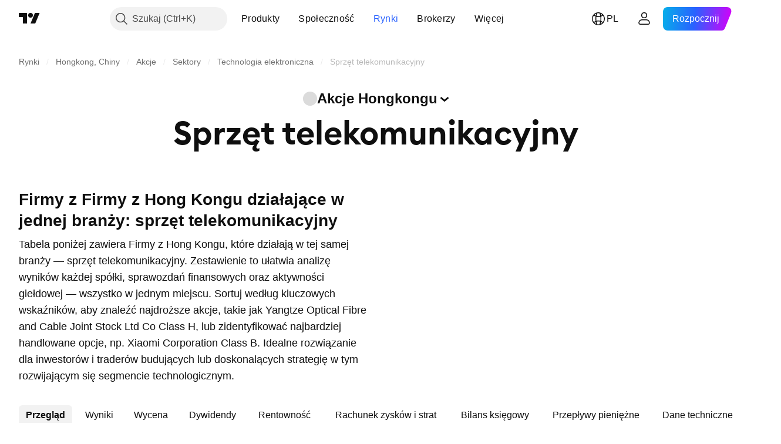

--- FILE ---
content_type: text/html; charset=utf-8
request_url: https://pl.tradingview.com/markets/stocks-hong-kong/sectorandindustry-industry/telecommunications-equipment/
body_size: 50118
content:

<!DOCTYPE html>
<html lang="pl" dir="ltr" class="is-not-authenticated is-not-pro  theme-light"
 data-theme="light">
<head><meta charset="utf-8" />
<meta name="viewport" content="width=device-width, initial-scale=1.0, maximum-scale=1.0, minimum-scale=1.0, user-scalable=no">	<script nonce="vkA+Ap3TmNMdZNibloQZSQ==">window.initData = {};</script><title>Sprzęt telekomunikacyjny: kondycja gałęzi przemysłu — Hongkong, Chiny — TradingView</title>
<!-- { block promo_footer_css_bundle } -->
		<!-- { render_css_bundle('promo_footer') } -->
		<link crossorigin="anonymous" href="https://static.tradingview.com/static/bundles/15992.6ab8fddbbeec572ad16b.css" rel="stylesheet" type="text/css"/>
	<!-- { endblock promo_footer_css_bundle } -->

	<!-- { block personal_css_bundle } -->

			<!-- render_css_bundle('category_base') -->
			<!-- render_css_bundle('category') -->

			<link crossorigin="anonymous" href="https://static.tradingview.com/static/bundles/7204.bd4a617f902d8e4336d7.css" rel="stylesheet" type="text/css"/>
<link crossorigin="anonymous" href="https://static.tradingview.com/static/bundles/77196.1ee43ed7cda5d814dba7.css" rel="stylesheet" type="text/css"/>
<link crossorigin="anonymous" href="https://static.tradingview.com/static/bundles/12874.2243f526973e835a8777.css" rel="stylesheet" type="text/css"/>
<link crossorigin="anonymous" href="https://static.tradingview.com/static/bundles/20541.ffebbd5b14e162a70fac.css" rel="stylesheet" type="text/css"/>
<link crossorigin="anonymous" href="https://static.tradingview.com/static/bundles/22691.df517de208b59f042c3b.css" rel="stylesheet" type="text/css"/>
<link crossorigin="anonymous" href="https://static.tradingview.com/static/bundles/72834.146c7925be9f43c9c767.css" rel="stylesheet" type="text/css"/>
<link crossorigin="anonymous" href="https://static.tradingview.com/static/bundles/6656.0e277b504c24d73f6420.css" rel="stylesheet" type="text/css"/>
<link crossorigin="anonymous" href="https://static.tradingview.com/static/bundles/97406.a24aa84d5466dfc219e3.css" rel="stylesheet" type="text/css"/>
<link crossorigin="anonymous" href="https://static.tradingview.com/static/bundles/51307.bb4e309d13e8ea654e19.css" rel="stylesheet" type="text/css"/>
<link crossorigin="anonymous" href="https://static.tradingview.com/static/bundles/62560.c8a32e4a427c0c57131c.css" rel="stylesheet" type="text/css"/>
<link crossorigin="anonymous" href="https://static.tradingview.com/static/bundles/4857.2a0b835c9459f5e8f334.css" rel="stylesheet" type="text/css"/>
<link crossorigin="anonymous" href="https://static.tradingview.com/static/bundles/60733.515b38c2fad56295e0d7.css" rel="stylesheet" type="text/css"/>
<link crossorigin="anonymous" href="https://static.tradingview.com/static/bundles/94584.053cede951b9d64dea44.css" rel="stylesheet" type="text/css"/>
<link crossorigin="anonymous" href="https://static.tradingview.com/static/bundles/52294.8c6373aa92664b86de9e.css" rel="stylesheet" type="text/css"/>
<link crossorigin="anonymous" href="https://static.tradingview.com/static/bundles/56167.a33c76f5549cc7102e61.css" rel="stylesheet" type="text/css"/>
<link crossorigin="anonymous" href="https://static.tradingview.com/static/bundles/72373.cdd20397318c8a54ee02.css" rel="stylesheet" type="text/css"/>
<link crossorigin="anonymous" href="https://static.tradingview.com/static/bundles/68820.b0c44555783cdd4786b8.css" rel="stylesheet" type="text/css"/>
<link crossorigin="anonymous" href="https://static.tradingview.com/static/bundles/39394.1f12e32e6d4c4b83fe10.css" rel="stylesheet" type="text/css"/>
<link crossorigin="anonymous" href="https://static.tradingview.com/static/bundles/28562.e29096bd778450adbd58.css" rel="stylesheet" type="text/css"/>
<link crossorigin="anonymous" href="https://static.tradingview.com/static/bundles/30331.315c1a91ffa92d55f559.css" rel="stylesheet" type="text/css"/>
<link crossorigin="anonymous" href="https://static.tradingview.com/static/bundles/45207.4c0489c8756499c78a5e.css" rel="stylesheet" type="text/css"/>
<link crossorigin="anonymous" href="https://static.tradingview.com/static/bundles/5347.66e97921f2de4965604d.css" rel="stylesheet" type="text/css"/>
<link crossorigin="anonymous" href="https://static.tradingview.com/static/bundles/90145.8b74b8d86218eec14871.css" rel="stylesheet" type="text/css"/>
<link crossorigin="anonymous" href="https://static.tradingview.com/static/bundles/59334.4a832facb7e57c5e13f3.css" rel="stylesheet" type="text/css"/>
<link crossorigin="anonymous" href="https://static.tradingview.com/static/bundles/91361.140a08c3b11237f684ec.css" rel="stylesheet" type="text/css"/>
<link crossorigin="anonymous" href="https://static.tradingview.com/static/bundles/3691.a607e1947cc1d6442aef.css" rel="stylesheet" type="text/css"/>
<link crossorigin="anonymous" href="https://static.tradingview.com/static/bundles/79248.b085e41549ac76222ff0.css" rel="stylesheet" type="text/css"/>
<link crossorigin="anonymous" href="https://static.tradingview.com/static/bundles/17675.7322b9d581c3bd767a8f.css" rel="stylesheet" type="text/css"/>
<link crossorigin="anonymous" href="https://static.tradingview.com/static/bundles/48507.c2b4312adc616522c96a.css" rel="stylesheet" type="text/css"/>
<link crossorigin="anonymous" href="https://static.tradingview.com/static/bundles/52255.d675e248456677875a71.css" rel="stylesheet" type="text/css"/>
			<link crossorigin="anonymous" href="https://static.tradingview.com/static/bundles/95626.0b382ed55589e98e3418.css" rel="stylesheet" type="text/css"/>
<link crossorigin="anonymous" href="https://static.tradingview.com/static/bundles/88356.2020d73e26d49ab4f152.css" rel="stylesheet" type="text/css"/>
<link crossorigin="anonymous" href="https://static.tradingview.com/static/bundles/78820.3dc3168a8005e8c156fe.css" rel="stylesheet" type="text/css"/>
<link crossorigin="anonymous" href="https://static.tradingview.com/static/bundles/30608.1b5e0eb056a8145e2004.css" rel="stylesheet" type="text/css"/>
<link crossorigin="anonymous" href="https://static.tradingview.com/static/bundles/34700.362fa6a7ab1f3e3b06c4.css" rel="stylesheet" type="text/css"/>
<link crossorigin="anonymous" href="https://static.tradingview.com/static/bundles/17644.53a8a16a13c65b9ef1b6.css" rel="stylesheet" type="text/css"/>
<link crossorigin="anonymous" href="https://static.tradingview.com/static/bundles/22969.c32eeb1152afcd97b12e.css" rel="stylesheet" type="text/css"/>
<link crossorigin="anonymous" href="https://static.tradingview.com/static/bundles/66585.993b8d26d6975f2fa6c1.css" rel="stylesheet" type="text/css"/>
<link crossorigin="anonymous" href="https://static.tradingview.com/static/bundles/3004.893e8493ede47fdc9e97.css" rel="stylesheet" type="text/css"/>
<link crossorigin="anonymous" href="https://static.tradingview.com/static/bundles/78828.5bb76f10a0f822cc9f89.css" rel="stylesheet" type="text/css"/>
<link crossorigin="anonymous" href="https://static.tradingview.com/static/bundles/19465.d28d32a9cf4c8b2ae874.css" rel="stylesheet" type="text/css"/>
<link crossorigin="anonymous" href="https://static.tradingview.com/static/bundles/17708.76b53d849e04d07888c5.css" rel="stylesheet" type="text/css"/>
<link crossorigin="anonymous" href="https://static.tradingview.com/static/bundles/5193.e52e20403800cce198b0.css" rel="stylesheet" type="text/css"/>
<link crossorigin="anonymous" href="https://static.tradingview.com/static/bundles/51029.52bf22cf20129e43d305.css" rel="stylesheet" type="text/css"/>
<link crossorigin="anonymous" href="https://static.tradingview.com/static/bundles/72543.fd9c7fdf81b96fb22c7d.css" rel="stylesheet" type="text/css"/>
<link crossorigin="anonymous" href="https://static.tradingview.com/static/bundles/15127.08755d09afb2811cc922.css" rel="stylesheet" type="text/css"/>
<link crossorigin="anonymous" href="https://static.tradingview.com/static/bundles/23170.71338597533300e65499.css" rel="stylesheet" type="text/css"/>
<link crossorigin="anonymous" href="https://static.tradingview.com/static/bundles/41651.62c62b9357725600bfe8.css" rel="stylesheet" type="text/css"/>
<link crossorigin="anonymous" href="https://static.tradingview.com/static/bundles/5084.763f13567f3804bdb577.css" rel="stylesheet" type="text/css"/>
<link crossorigin="anonymous" href="https://static.tradingview.com/static/bundles/90002.75eb65f977c84b868ee3.css" rel="stylesheet" type="text/css"/>

			<!-- categories/base additional_css_bundles -->
				<!-- render_css_bundle(base_screener_facade_page_component) -->
				<link crossorigin="anonymous" href="https://static.tradingview.com/static/bundles/26184.a8e87c60a250a6212b03.css" rel="stylesheet" type="text/css"/>
<link crossorigin="anonymous" href="https://static.tradingview.com/static/bundles/62419.12891bfbb287744d3a89.css" rel="stylesheet" type="text/css"/>
<link crossorigin="anonymous" href="https://static.tradingview.com/static/bundles/32078.4dd8f716b361ea76fac9.css" rel="stylesheet" type="text/css"/>
<link crossorigin="anonymous" href="https://static.tradingview.com/static/bundles/6739.f577339c11e6441a352f.css" rel="stylesheet" type="text/css"/>
<link crossorigin="anonymous" href="https://static.tradingview.com/static/bundles/50370.a1a91e4e3b8d4d56af6a.css" rel="stylesheet" type="text/css"/>
<link crossorigin="anonymous" href="https://static.tradingview.com/static/bundles/29903.89b41c884d5213432809.css" rel="stylesheet" type="text/css"/>
<link crossorigin="anonymous" href="https://static.tradingview.com/static/bundles/24840.08865a24cd22e705a127.css" rel="stylesheet" type="text/css"/>
<link crossorigin="anonymous" href="https://static.tradingview.com/static/bundles/91565.97c3623a0a16ade99de8.css" rel="stylesheet" type="text/css"/>
<link crossorigin="anonymous" href="https://static.tradingview.com/static/bundles/61504.303d3d3a2eef8a440230.css" rel="stylesheet" type="text/css"/>
<link crossorigin="anonymous" href="https://static.tradingview.com/static/bundles/84592.9ad3142f13630874398c.css" rel="stylesheet" type="text/css"/>
<link crossorigin="anonymous" href="https://static.tradingview.com/static/bundles/84509.b78aa0f889805782a114.css" rel="stylesheet" type="text/css"/>
<link crossorigin="anonymous" href="https://static.tradingview.com/static/bundles/68650.e664998b1025f8944a19.css" rel="stylesheet" type="text/css"/>
<link crossorigin="anonymous" href="https://static.tradingview.com/static/bundles/58572.dad95b9e4df028f98405.css" rel="stylesheet" type="text/css"/>
<link crossorigin="anonymous" href="https://static.tradingview.com/static/bundles/87828.b5acda22a891bd0b8b78.css" rel="stylesheet" type="text/css"/>
<link crossorigin="anonymous" href="https://static.tradingview.com/static/bundles/27877.826c38517eae6571304f.css" rel="stylesheet" type="text/css"/>
<link crossorigin="anonymous" href="https://static.tradingview.com/static/bundles/52964.f2e1edd6097be38e73da.css" rel="stylesheet" type="text/css"/>
<link crossorigin="anonymous" href="https://static.tradingview.com/static/bundles/14544.83eca2c4704f4649b7a3.css" rel="stylesheet" type="text/css"/>
<link crossorigin="anonymous" href="https://static.tradingview.com/static/bundles/67877.2fb5f6f3eb739c16078d.css" rel="stylesheet" type="text/css"/>
<link crossorigin="anonymous" href="https://static.tradingview.com/static/bundles/62882.bb7416e25ce047652be6.css" rel="stylesheet" type="text/css"/>
<link crossorigin="anonymous" href="https://static.tradingview.com/static/bundles/11285.2ad4e54f72ca1dbe5a12.css" rel="stylesheet" type="text/css"/>
<link crossorigin="anonymous" href="https://static.tradingview.com/static/bundles/70835.249d27fbf7cfdf5dfd83.css" rel="stylesheet" type="text/css"/>
<link crossorigin="anonymous" href="https://static.tradingview.com/static/bundles/14896.f1db42b7b1545ca43c36.css" rel="stylesheet" type="text/css"/>
<link crossorigin="anonymous" href="https://static.tradingview.com/static/bundles/64463.906b5d47d47e4a2fad7b.css" rel="stylesheet" type="text/css"/>
<link crossorigin="anonymous" href="https://static.tradingview.com/static/bundles/65428.ed61cfe7a279b765a52c.css" rel="stylesheet" type="text/css"/>
<link crossorigin="anonymous" href="https://static.tradingview.com/static/bundles/35758.dadf3c1241cdd74645b9.css" rel="stylesheet" type="text/css"/>
<link crossorigin="anonymous" href="https://static.tradingview.com/static/bundles/61774.97d57d024eda5916b203.css" rel="stylesheet" type="text/css"/>
<link crossorigin="anonymous" href="https://static.tradingview.com/static/bundles/20785.f57018267b567fbbad71.css" rel="stylesheet" type="text/css"/>
<link crossorigin="anonymous" href="https://static.tradingview.com/static/bundles/66504.f8f03e09b6c9491b680b.css" rel="stylesheet" type="text/css"/>
<link crossorigin="anonymous" href="https://static.tradingview.com/static/bundles/39622.4e7692737dd26f524a8b.css" rel="stylesheet" type="text/css"/>
<link crossorigin="anonymous" href="https://static.tradingview.com/static/bundles/7172.c490c0ef58ae3de2acb4.css" rel="stylesheet" type="text/css"/>
<link crossorigin="anonymous" href="https://static.tradingview.com/static/bundles/2298.e4906aeeda8c192efa8f.css" rel="stylesheet" type="text/css"/>
<link crossorigin="anonymous" href="https://static.tradingview.com/static/bundles/85624.4fbbc0eda1071fb9ab6a.css" rel="stylesheet" type="text/css"/>
<link crossorigin="anonymous" href="https://static.tradingview.com/static/bundles/55015.930f7fc7438c86aadf4d.css" rel="stylesheet" type="text/css"/>
<link crossorigin="anonymous" href="https://static.tradingview.com/static/bundles/74400.292967f9ba07944a7f16.css" rel="stylesheet" type="text/css"/>
<link crossorigin="anonymous" href="https://static.tradingview.com/static/bundles/39311.4431cbd1f6b729e26320.css" rel="stylesheet" type="text/css"/>
<link crossorigin="anonymous" href="https://static.tradingview.com/static/bundles/81171.c2c9226daa3d0cb6aa9f.css" rel="stylesheet" type="text/css"/>
<link crossorigin="anonymous" href="https://static.tradingview.com/static/bundles/82835.81bf556505f3b1b77ca4.css" rel="stylesheet" type="text/css"/>
<link crossorigin="anonymous" href="https://static.tradingview.com/static/bundles/57823.3d1d742a9840717a0830.css" rel="stylesheet" type="text/css"/>
<link crossorigin="anonymous" href="https://static.tradingview.com/static/bundles/93639.ea8c6490a5874aed0321.css" rel="stylesheet" type="text/css"/>
<link crossorigin="anonymous" href="https://static.tradingview.com/static/bundles/23141.71395691b83698e9013e.css" rel="stylesheet" type="text/css"/>
			<!-- / categories/base additional_css_bundles -->

	<!-- { endblock personal_css_bundle } -->

	<!-- { block extra_styles } -->
	<!-- { endblock extra_styles } --><script nonce="vkA+Ap3TmNMdZNibloQZSQ==">
	window.locale = 'pl';
	window.language = 'pl';
</script>
	<!-- { block promo_footer_js_bundle } -->
		<!-- { render_js_bundle('promo_footer') } -->
		<link crossorigin="anonymous" href="https://static.tradingview.com/static/bundles/pl.4786.a618592c61ccf653aaab.js" rel="preload" as="script"/>
<link crossorigin="anonymous" href="https://static.tradingview.com/static/bundles/25096.8041f8d54d0af06b1dc2.js" rel="preload" as="script"/>
<link crossorigin="anonymous" href="https://static.tradingview.com/static/bundles/promo_footer.ad4cc06e168361f60581.js" rel="preload" as="script"/><script crossorigin="anonymous" src="https://static.tradingview.com/static/bundles/pl.4786.a618592c61ccf653aaab.js" defer></script>
<script crossorigin="anonymous" src="https://static.tradingview.com/static/bundles/25096.8041f8d54d0af06b1dc2.js" defer></script>
<script crossorigin="anonymous" src="https://static.tradingview.com/static/bundles/promo_footer.ad4cc06e168361f60581.js" defer></script>
	<!-- { endblock promo_footer_js_bundle } -->

	<!-- { block personal_js_bundle } -->
<!-- render_js_bundle('category_base') -->
			<!-- render_js_bundle('category') -->

			<link crossorigin="anonymous" href="https://static.tradingview.com/static/bundles/runtime.6cb9cd32756921447a57.js" rel="preload" as="script"/>
<link crossorigin="anonymous" href="https://static.tradingview.com/static/bundles/pl.68425.199a143bb5872cb2bab2.js" rel="preload" as="script"/>
<link crossorigin="anonymous" href="https://static.tradingview.com/static/bundles/32227.d826c45d2d27f2ff4314.js" rel="preload" as="script"/>
<link crossorigin="anonymous" href="https://static.tradingview.com/static/bundles/77507.fb006c0c7a02051cf5cd.js" rel="preload" as="script"/>
<link crossorigin="anonymous" href="https://static.tradingview.com/static/bundles/22665.48cd37ebd902e7c711e1.js" rel="preload" as="script"/>
<link crossorigin="anonymous" href="https://static.tradingview.com/static/bundles/12886.7be7542f140baf734d79.js" rel="preload" as="script"/>
<link crossorigin="anonymous" href="https://static.tradingview.com/static/bundles/22023.035d84389dc598280aca.js" rel="preload" as="script"/>
<link crossorigin="anonymous" href="https://static.tradingview.com/static/bundles/2373.7f1c5f402e07b6f9d0b4.js" rel="preload" as="script"/>
<link crossorigin="anonymous" href="https://static.tradingview.com/static/bundles/62134.57ec9cb3f1548c6e710a.js" rel="preload" as="script"/>
<link crossorigin="anonymous" href="https://static.tradingview.com/static/bundles/8875.0da40c2dfdf4c802056a.js" rel="preload" as="script"/>
<link crossorigin="anonymous" href="https://static.tradingview.com/static/bundles/68134.1a849122bb45cbd1c259.js" rel="preload" as="script"/>
<link crossorigin="anonymous" href="https://static.tradingview.com/static/bundles/93243.d16dcf8fc50e14d67819.js" rel="preload" as="script"/>
<link crossorigin="anonymous" href="https://static.tradingview.com/static/bundles/42118.f7b52802db736ccb9e43.js" rel="preload" as="script"/>
<link crossorigin="anonymous" href="https://static.tradingview.com/static/bundles/32378.b87f7c1aed020f9c3427.js" rel="preload" as="script"/>
<link crossorigin="anonymous" href="https://static.tradingview.com/static/bundles/72378.3b3a6479c619d9dc301d.js" rel="preload" as="script"/>
<link crossorigin="anonymous" href="https://static.tradingview.com/static/bundles/23298.0b1a2a8df7ae6c4f9aff.js" rel="preload" as="script"/>
<link crossorigin="anonymous" href="https://static.tradingview.com/static/bundles/91834.0ccf53f0cd3ea6b81325.js" rel="preload" as="script"/>
<link crossorigin="anonymous" href="https://static.tradingview.com/static/bundles/89095.3ab48a479af4fb14ac29.js" rel="preload" as="script"/>
<link crossorigin="anonymous" href="https://static.tradingview.com/static/bundles/70241.c2151fc4512ad7ff434e.js" rel="preload" as="script"/>
<link crossorigin="anonymous" href="https://static.tradingview.com/static/bundles/category_base.be35f6fe75d3d060ccdf.js" rel="preload" as="script"/><script crossorigin="anonymous" src="https://static.tradingview.com/static/bundles/runtime.6cb9cd32756921447a57.js" defer></script>
<script crossorigin="anonymous" src="https://static.tradingview.com/static/bundles/pl.68425.199a143bb5872cb2bab2.js" defer></script>
<script crossorigin="anonymous" src="https://static.tradingview.com/static/bundles/32227.d826c45d2d27f2ff4314.js" defer></script>
<script crossorigin="anonymous" src="https://static.tradingview.com/static/bundles/77507.fb006c0c7a02051cf5cd.js" defer></script>
<script crossorigin="anonymous" src="https://static.tradingview.com/static/bundles/22665.48cd37ebd902e7c711e1.js" defer></script>
<script crossorigin="anonymous" src="https://static.tradingview.com/static/bundles/12886.7be7542f140baf734d79.js" defer></script>
<script crossorigin="anonymous" src="https://static.tradingview.com/static/bundles/22023.035d84389dc598280aca.js" defer></script>
<script crossorigin="anonymous" src="https://static.tradingview.com/static/bundles/2373.7f1c5f402e07b6f9d0b4.js" defer></script>
<script crossorigin="anonymous" src="https://static.tradingview.com/static/bundles/62134.57ec9cb3f1548c6e710a.js" defer></script>
<script crossorigin="anonymous" src="https://static.tradingview.com/static/bundles/8875.0da40c2dfdf4c802056a.js" defer></script>
<script crossorigin="anonymous" src="https://static.tradingview.com/static/bundles/68134.1a849122bb45cbd1c259.js" defer></script>
<script crossorigin="anonymous" src="https://static.tradingview.com/static/bundles/93243.d16dcf8fc50e14d67819.js" defer></script>
<script crossorigin="anonymous" src="https://static.tradingview.com/static/bundles/42118.f7b52802db736ccb9e43.js" defer></script>
<script crossorigin="anonymous" src="https://static.tradingview.com/static/bundles/32378.b87f7c1aed020f9c3427.js" defer></script>
<script crossorigin="anonymous" src="https://static.tradingview.com/static/bundles/72378.3b3a6479c619d9dc301d.js" defer></script>
<script crossorigin="anonymous" src="https://static.tradingview.com/static/bundles/23298.0b1a2a8df7ae6c4f9aff.js" defer></script>
<script crossorigin="anonymous" src="https://static.tradingview.com/static/bundles/91834.0ccf53f0cd3ea6b81325.js" defer></script>
<script crossorigin="anonymous" src="https://static.tradingview.com/static/bundles/89095.3ab48a479af4fb14ac29.js" defer></script>
<script crossorigin="anonymous" src="https://static.tradingview.com/static/bundles/70241.c2151fc4512ad7ff434e.js" defer></script>
<script crossorigin="anonymous" src="https://static.tradingview.com/static/bundles/category_base.be35f6fe75d3d060ccdf.js" defer></script>
			<link crossorigin="anonymous" href="https://static.tradingview.com/static/bundles/pl.22589.11c41dbeaa9440298940.js" rel="preload" as="script"/>
<link crossorigin="anonymous" href="https://static.tradingview.com/static/bundles/84434.120d06989366c97d852e.js" rel="preload" as="script"/>
<link crossorigin="anonymous" href="https://static.tradingview.com/static/bundles/16708.d940246e30b75a30ea1a.js" rel="preload" as="script"/>
<link crossorigin="anonymous" href="https://static.tradingview.com/static/bundles/98777.b0d6b6f1842467663bf5.js" rel="preload" as="script"/>
<link crossorigin="anonymous" href="https://static.tradingview.com/static/bundles/4570.7df04ff726ec9de10a0f.js" rel="preload" as="script"/>
<link crossorigin="anonymous" href="https://static.tradingview.com/static/bundles/24377.3bc2e021db733b51d5d1.js" rel="preload" as="script"/>
<link crossorigin="anonymous" href="https://static.tradingview.com/static/bundles/44199.3dbc4d801452c6cddeb7.js" rel="preload" as="script"/>
<link crossorigin="anonymous" href="https://static.tradingview.com/static/bundles/77348.bd9cdbb17234f11d109f.js" rel="preload" as="script"/>
<link crossorigin="anonymous" href="https://static.tradingview.com/static/bundles/8721.9b0f32f0e7525003e53d.js" rel="preload" as="script"/>
<link crossorigin="anonymous" href="https://static.tradingview.com/static/bundles/54688.525016de76035aa87841.js" rel="preload" as="script"/>
<link crossorigin="anonymous" href="https://static.tradingview.com/static/bundles/81967.9ac06e70ce376693219c.js" rel="preload" as="script"/>
<link crossorigin="anonymous" href="https://static.tradingview.com/static/bundles/36921.ffd19281a88eb47f61b9.js" rel="preload" as="script"/>
<link crossorigin="anonymous" href="https://static.tradingview.com/static/bundles/category.952f752e8b9ea3e01f49.js" rel="preload" as="script"/><script crossorigin="anonymous" src="https://static.tradingview.com/static/bundles/pl.22589.11c41dbeaa9440298940.js" defer></script>
<script crossorigin="anonymous" src="https://static.tradingview.com/static/bundles/84434.120d06989366c97d852e.js" defer></script>
<script crossorigin="anonymous" src="https://static.tradingview.com/static/bundles/16708.d940246e30b75a30ea1a.js" defer></script>
<script crossorigin="anonymous" src="https://static.tradingview.com/static/bundles/98777.b0d6b6f1842467663bf5.js" defer></script>
<script crossorigin="anonymous" src="https://static.tradingview.com/static/bundles/4570.7df04ff726ec9de10a0f.js" defer></script>
<script crossorigin="anonymous" src="https://static.tradingview.com/static/bundles/24377.3bc2e021db733b51d5d1.js" defer></script>
<script crossorigin="anonymous" src="https://static.tradingview.com/static/bundles/44199.3dbc4d801452c6cddeb7.js" defer></script>
<script crossorigin="anonymous" src="https://static.tradingview.com/static/bundles/77348.bd9cdbb17234f11d109f.js" defer></script>
<script crossorigin="anonymous" src="https://static.tradingview.com/static/bundles/8721.9b0f32f0e7525003e53d.js" defer></script>
<script crossorigin="anonymous" src="https://static.tradingview.com/static/bundles/54688.525016de76035aa87841.js" defer></script>
<script crossorigin="anonymous" src="https://static.tradingview.com/static/bundles/81967.9ac06e70ce376693219c.js" defer></script>
<script crossorigin="anonymous" src="https://static.tradingview.com/static/bundles/36921.ffd19281a88eb47f61b9.js" defer></script>
<script crossorigin="anonymous" src="https://static.tradingview.com/static/bundles/category.952f752e8b9ea3e01f49.js" defer></script>	<!-- { endblock personal_js_bundle } -->

	<!-- { block additional_js_bundle } -->
<!-- categories/base additional_js_bundles -->				<!-- render_js_bundle(base_screener_facade_page_component) -->
				<link crossorigin="anonymous" href="https://static.tradingview.com/static/bundles/pl.17237.2a387539e5c28379ad30.js" rel="preload" as="script"/>
<link crossorigin="anonymous" href="https://static.tradingview.com/static/bundles/pl.79245.2d5178a43ba68714540d.js" rel="preload" as="script"/>
<link crossorigin="anonymous" href="https://static.tradingview.com/static/bundles/55091.5e6d0c168f6080208222.js" rel="preload" as="script"/>
<link crossorigin="anonymous" href="https://static.tradingview.com/static/bundles/50447.ea855ce5a0dc04fb3b33.js" rel="preload" as="script"/>
<link crossorigin="anonymous" href="https://static.tradingview.com/static/bundles/28923.ebc8d93fe86243b953cb.js" rel="preload" as="script"/>
<link crossorigin="anonymous" href="https://static.tradingview.com/static/bundles/72780.331c5a9bee0ebd405c4e.js" rel="preload" as="script"/>
<link crossorigin="anonymous" href="https://static.tradingview.com/static/bundles/66338.a92415ae6d3731e137b7.js" rel="preload" as="script"/>
<link crossorigin="anonymous" href="https://static.tradingview.com/static/bundles/12904.97c81e981910e7a7ebcb.js" rel="preload" as="script"/>
<link crossorigin="anonymous" href="https://static.tradingview.com/static/bundles/19913.8517f7f2d1ca958a3a51.js" rel="preload" as="script"/>
<link crossorigin="anonymous" href="https://static.tradingview.com/static/bundles/8170.9b6d651f29b5d1618668.js" rel="preload" as="script"/>
<link crossorigin="anonymous" href="https://static.tradingview.com/static/bundles/init-screener-symbol-page.8a3669d2a0b0c0c6bd29.js" rel="preload" as="script"/>
<link crossorigin="anonymous" href="https://static.tradingview.com/static/bundles/base_screener_facade_page_component.ed23767a2940009caf58.js" rel="preload" as="script"/><script crossorigin="anonymous" src="https://static.tradingview.com/static/bundles/pl.17237.2a387539e5c28379ad30.js" defer></script>
<script crossorigin="anonymous" src="https://static.tradingview.com/static/bundles/pl.79245.2d5178a43ba68714540d.js" defer></script>
<script crossorigin="anonymous" src="https://static.tradingview.com/static/bundles/55091.5e6d0c168f6080208222.js" defer></script>
<script crossorigin="anonymous" src="https://static.tradingview.com/static/bundles/50447.ea855ce5a0dc04fb3b33.js" defer></script>
<script crossorigin="anonymous" src="https://static.tradingview.com/static/bundles/28923.ebc8d93fe86243b953cb.js" defer></script>
<script crossorigin="anonymous" src="https://static.tradingview.com/static/bundles/72780.331c5a9bee0ebd405c4e.js" defer></script>
<script crossorigin="anonymous" src="https://static.tradingview.com/static/bundles/66338.a92415ae6d3731e137b7.js" defer></script>
<script crossorigin="anonymous" src="https://static.tradingview.com/static/bundles/12904.97c81e981910e7a7ebcb.js" defer></script>
<script crossorigin="anonymous" src="https://static.tradingview.com/static/bundles/19913.8517f7f2d1ca958a3a51.js" defer></script>
<script crossorigin="anonymous" src="https://static.tradingview.com/static/bundles/8170.9b6d651f29b5d1618668.js" defer></script>
<script crossorigin="anonymous" src="https://static.tradingview.com/static/bundles/init-screener-symbol-page.8a3669d2a0b0c0c6bd29.js" defer></script>
<script crossorigin="anonymous" src="https://static.tradingview.com/static/bundles/base_screener_facade_page_component.ed23767a2940009caf58.js" defer></script>
			<!-- / categories/base additional_js_bundles -->	<!-- { endblock additional_js_bundle } -->	<script nonce="vkA+Ap3TmNMdZNibloQZSQ==">
		window.initData = window.initData || {};
		window.initData.theme = "light";
			(()=>{"use strict";const t=/(?:^|;)\s*theme=(dark|light)(?:;|$)|$/.exec(document.cookie)[1];t&&(document.documentElement.classList.toggle("theme-dark","dark"===t),document.documentElement.classList.toggle("theme-light","light"===t),document.documentElement.dataset.theme=t,window.initData=window.initData||{},window.initData.theme=t)})();
	</script>
	<script nonce="vkA+Ap3TmNMdZNibloQZSQ==">
		(()=>{"use strict";"undefined"!=typeof window&&"undefined"!=typeof navigator&&/mac/i.test(navigator.platform)&&document.documentElement.classList.add("mac_os_system")})();
	</script>

	<script nonce="vkA+Ap3TmNMdZNibloQZSQ==">var environment = "battle";
		window.WS_HOST_PING_REQUIRED = true;
		window.BUILD_TIME = "2026-01-26T12:11:15";
		window.WEBSOCKET_HOST = "data.tradingview.com";
		window.WEBSOCKET_PRO_HOST = "prodata.tradingview.com";
		window.WEBSOCKET_HOST_FOR_DEEP_BACKTESTING = "history-data.tradingview.com";
		window.WIDGET_HOST = "https://www.tradingview-widget.com";
		window.TradingView = window.TradingView || {};
	</script>

	<link rel="conversions-config" href="https://s3.tradingview.com/conversions_pl.json">
	<link rel="metrics-config" href="https://scanner-backend.tradingview.com/enum/ordered?id=metrics_full_name,metrics&lang=pl&label-product=ytm-metrics-plan.json" crossorigin>

	<script nonce="vkA+Ap3TmNMdZNibloQZSQ==">
		(()=>{"use strict";function e(e,t=!1){const{searchParams:n}=new URL(String(location));let s="true"===n.get("mobileapp_new"),o="true"===n.get("mobileapp");if(!t){const e=function(e){const t=e+"=",n=document.cookie.split(";");for(let e=0;e<n.length;e++){let s=n[e];for(;" "===s.charAt(0);)s=s.substring(1,s.length);if(0===s.indexOf(t))return s.substring(t.length,s.length)}return null}("tv_app")||"";s||=["android","android_nps"].includes(e),o||="ios"===e}return!("new"!==e&&"any"!==e||!s)||!("new"===e||!o)}const t="undefined"!=typeof window&&"undefined"!=typeof navigator,n=t&&"ontouchstart"in window,s=(t&&n&&window,t&&(n||navigator.maxTouchPoints),t&&window.chrome&&window.chrome.runtime,t&&window.navigator.userAgent.toLowerCase().indexOf("firefox"),t&&/\sEdge\/\d\d\b/.test(navigator.userAgent),t&&Boolean(navigator.vendor)&&navigator.vendor.indexOf("Apple")>-1&&-1===navigator.userAgent.indexOf("CriOS")&&navigator.userAgent.indexOf("FxiOS"),t&&/mac/i.test(navigator.platform),t&&/Win32|Win64/i.test(navigator.platform),t&&/Linux/i.test(navigator.platform),t&&/Android/i.test(navigator.userAgent)),o=t&&/BlackBerry/i.test(navigator.userAgent),i=t&&/iPhone|iPad|iPod/.test(navigator.platform),c=t&&/Opera Mini/i.test(navigator.userAgent),r=t&&("MacIntel"===navigator.platform&&navigator.maxTouchPoints>1||/iPad/.test(navigator.platform)),a=s||o||i||c,h=window.TradingView=window.TradingView||{};const _={Android:()=>s,BlackBerry:()=>o,iOS:()=>i,Opera:()=>c,isIPad:()=>r,any:()=>a};h.isMobile=_;const l=new Map;function d(){const e=window.location.pathname,t=window.location.host,n=`${t}${e}`;return l.has(n)||l.set(n,function(e,t){const n=["^widget-docs"];for(const e of n)if(new RegExp(e).test(t))return!0;const s=["^widgetembed/?$","^cmewidgetembed/?$","^([0-9a-zA-Z-]+)/widgetembed/?$","^([0-9a-zA-Z-]+)/widgetstatic/?$","^([0-9a-zA-Z-]+)?/?mediumwidgetembed/?$","^twitter-chart/?$","^telegram/chart/?$","^embed/([0-9a-zA-Z]{8})/?$","^widgetpopup/?$","^extension/?$","^idea-popup/?$","^hotlistswidgetembed/?$","^([0-9a-zA-Z-]+)/hotlistswidgetembed/?$","^marketoverviewwidgetembed/?$","^([0-9a-zA-Z-]+)/marketoverviewwidgetembed/?$","^eventswidgetembed/?$","^tickerswidgetembed/?$","^forexcrossrateswidgetembed/?$","^forexheatmapwidgetembed/?$","^marketquoteswidgetembed/?$","^screenerwidget/?$","^cryptomktscreenerwidget/?$","^([0-9a-zA-Z-]+)/cryptomktscreenerwidget/?$","^([0-9a-zA-Z-]+)/marketquoteswidgetembed/?$","^technical-analysis-widget-embed/$","^singlequotewidgetembed/?$","^([0-9a-zA-Z-]+)/singlequotewidgetembed/?$","^embed-widget/([0-9a-zA-Z-]+)/(([0-9a-zA-Z-]+)/)?$","^widget-docs/([0-9a-zA-Z-]+)/([0-9a-zA-Z-/]+)?$"],o=e.replace(/^\//,"");let i;for(let e=s.length-1;e>=0;e--)if(i=new RegExp(s[e]),i.test(o))return!0;return!1}(e,t)),l.get(n)??!1}h.onWidget=d;const g=()=>{},u="~m~";class m{constructor(e,t={}){this.sessionid=null,this.connected=!1,this._timeout=null,this._base=e,this._options={timeout:t.timeout||2e4,connectionType:t.connectionType}}connect(){this._socket=new WebSocket(this._prepareUrl()),this._socket.onmessage=e=>{
if("string"!=typeof e.data)throw new TypeError(`The WebSocket message should be a string. Recieved ${Object.prototype.toString.call(e.data)}`);this._onData(e.data)},this._socket.onclose=this._onClose.bind(this),this._socket.onerror=this._onError.bind(this)}send(e){this._socket&&this._socket.send(this._encode(e))}disconnect(){this._clearIdleTimeout(),this._socket&&(this._socket.onmessage=g,this._socket.onclose=g,this._socket.onerror=g,this._socket.close())}_clearIdleTimeout(){null!==this._timeout&&(clearTimeout(this._timeout),this._timeout=null)}_encode(e){let t,n="";const s=Array.isArray(e)?e:[e],o=s.length;for(let e=0;e<o;e++)t=null===s[e]||void 0===s[e]?"":m._stringify(s[e]),n+=u+t.length+u+t;return n}_decode(e){const t=[];let n,s;do{if(e.substring(0,3)!==u)return t;n="",s="";const o=(e=e.substring(3)).length;for(let t=0;t<o;t++){if(s=Number(e.substring(t,t+1)),Number(e.substring(t,t+1))!==s){e=e.substring(n.length+3),n=Number(n);break}n+=s}t.push(e.substring(0,n)),e=e.substring(n)}while(""!==e);return t}_onData(e){this._setTimeout();const t=this._decode(e),n=t.length;for(let e=0;e<n;e++)this._onMessage(t[e])}_setTimeout(){this._clearIdleTimeout(),this._timeout=setTimeout(this._onTimeout.bind(this),this._options.timeout)}_onTimeout(){this.disconnect(),this._onDisconnect({code:4e3,reason:"socket.io timeout",wasClean:!1})}_onMessage(e){this.sessionid?this._checkIfHeartbeat(e)?this._onHeartbeat(e.slice(3)):this._checkIfJson(e)?this._base.onMessage(JSON.parse(e.slice(3))):this._base.onMessage(e):(this.sessionid=e,this._onConnect())}_checkIfHeartbeat(e){return this._checkMessageType(e,"h")}_checkIfJson(e){return this._checkMessageType(e,"j")}_checkMessageType(e,t){return e.substring(0,3)==="~"+t+"~"}_onHeartbeat(e){this.send("~h~"+e)}_onConnect(){this.connected=!0,this._base.onConnect()}_onDisconnect(e){this._clear(),this._base.onDisconnect(e),this.sessionid=null}_clear(){this.connected=!1}_prepareUrl(){const t=w(this._base.host);if(t.pathname+="socket.io/websocket",t.protocol="wss:",t.searchParams.append("from",window.location.pathname.slice(1,50)),t.searchParams.append("date",window.BUILD_TIME||""),e("any")&&t.searchParams.append("client","mobile"),this._options.connectionType&&t.searchParams.append("type",this._options.connectionType),window.WEBSOCKET_PARAMS_ANALYTICS){const{ws_page_uri:e,ws_ancestor_origin:n}=window.WEBSOCKET_PARAMS_ANALYTICS;e&&t.searchParams.append("page-uri",e),n&&t.searchParams.append("ancestor-origin",n)}const n=window.location.search.includes("widget_token")||window.location.hash.includes("widget_token");return d()||n||t.searchParams.append("auth","sessionid"),t.href}_onClose(e){this._clearIdleTimeout(),this._onDisconnect(e)}_onError(e){this._clearIdleTimeout(),this._clear(),this._base.emit("error",[e]),this.sessionid=null}static _stringify(e){return"[object Object]"===Object.prototype.toString.call(e)?"~j~"+JSON.stringify(e):String(e)}}class p{constructor(e,t){this.host=e,this._connecting=!1,this._events={},this.transport=this._getTransport(t)}isConnected(){
return!!this.transport&&this.transport.connected}isConnecting(){return this._connecting}connect(){this.isConnected()||(this._connecting&&this.disconnect(),this._connecting=!0,this.transport.connect())}send(e){this.transport&&this.transport.connected&&this.transport.send(e)}disconnect(){this.transport&&this.transport.disconnect()}on(e,t){e in this._events||(this._events[e]=[]),this._events[e].push(t)}offAll(){this._events={}}onMessage(e){this.emit("message",[e])}emit(e,t=[]){if(e in this._events){const n=this._events[e].concat(),s=n.length;for(let e=0;e<s;e++)n[e].apply(this,t)}}onConnect(){this.clear(),this.emit("connect")}onDisconnect(e){this.emit("disconnect",[e])}clear(){this._connecting=!1}_getTransport(e){return new m(this,e)}}function w(e){const t=-1!==e.indexOf("/")?new URL(e):new URL("wss://"+e);if("wss:"!==t.protocol&&"https:"!==t.protocol)throw new Error("Invalid websocket base "+e);return t.pathname.endsWith("/")||(t.pathname+="/"),t.search="",t.username="",t.password="",t}const k="undefined"!=typeof window&&Number(window.TELEMETRY_WS_ERROR_LOGS_THRESHOLD)||0;class f{constructor(e,t={}){this._queueStack=[],this._logsQueue=[],this._telemetryObjectsQueue=[],this._reconnectCount=0,this._redirectCount=0,this._errorsCount=0,this._errorsInfoSent=!1,this._connectionStart=null,this._connectionEstablished=null,this._reconnectTimeout=null,this._onlineCancellationToken=null,this._isConnectionForbidden=!1,this._initialHost=t.initialHost||null,this._suggestedHost=e,this._proHost=t.proHost,this._reconnectHost=t.reconnectHost,this._noReconnectAfterTimeout=!0===t.noReconnectAfterTimeout,this._dataRequestTimeout=t.dataRequestTimeout,this._connectionType=t.connectionType,this._doConnect(),t.pingRequired&&-1===window.location.search.indexOf("noping")&&this._startPing()}connect(){this._tryConnect()}resetCounters(){this._reconnectCount=0,this._redirectCount=0}setLogger(e,t){this._logger=e,this._getLogHistory=t,this._flushLogs()}setTelemetry(e){this._telemetry=e,this._telemetry.reportSent.subscribe(this,this._onTelemetrySent),this._flushTelemetry()}onReconnect(e){this._onReconnect=e}isConnected(){return!!this._socket&&this._socket.isConnected()}isConnecting(){return!!this._socket&&this._socket.isConnecting()}on(e,t){return!!this._socket&&("connect"===e&&this._socket.isConnected()?t():"disconnect"===e?this._disconnectCallbacks.push(t):this._socket.on(e,t),!0)}getSessionId(){return this._socket&&this._socket.transport?this._socket.transport.sessionid:null}send(e){return this.isConnected()?(this._socket.send(e),!0):(this._queueMessage(e),!1)}getConnectionEstablished(){return this._connectionEstablished}getHost(){const e=this._tryGetProHost();return null!==e?e:this._reconnectHost&&this._reconnectCount>3?this._reconnectHost:this._suggestedHost}getReconnectCount(){return this._reconnectCount}getRedirectCount(){return this._redirectCount}getConnectionStart(){return this._connectionStart}disconnect(){this._clearReconnectTimeout(),(this.isConnected()||this.isConnecting())&&(this._propagateDisconnect(),this._disconnectCallbacks=[],
this._closeSocket())}forbidConnection(){this._isConnectionForbidden=!0,this.disconnect()}allowConnection(){this._isConnectionForbidden=!1,this.connect()}isMaxRedirects(){return this._redirectCount>=20}isMaxReconnects(){return this._reconnectCount>=20}getPingInfo(){return this._pingInfo||null}_tryGetProHost(){return window.TradingView&&window.TradingView.onChartPage&&"battle"===window.environment&&!this._redirectCount&&-1===window.location.href.indexOf("ws_host")?this._initialHost?this._initialHost:void 0!==window.user&&window.user.pro_plan?this._proHost||this._suggestedHost:null:null}_queueMessage(e){0===this._queueStack.length&&this._logMessage(0,"Socket is not connected. Queued a message"),this._queueStack.push(e)}_processMessageQueue(){0!==this._queueStack.length&&(this._logMessage(0,"Processing queued messages"),this._queueStack.forEach(this.send.bind(this)),this._logMessage(0,"Processed "+this._queueStack.length+" messages"),this._queueStack=[])}_onDisconnect(e){this._noReconnectAfterTimeout||null!==this._reconnectTimeout||(this._reconnectTimeout=setTimeout(this._tryReconnect.bind(this),5e3)),this._clearOnlineCancellationToken();let t="disconnect session:"+this.getSessionId();e&&(t+=", code:"+e.code+", reason:"+e.reason,1005===e.code&&this._sendTelemetry("websocket_code_1005")),this._logMessage(0,t),this._propagateDisconnect(e),this._closeSocket(),this._queueStack=[]}_closeSocket(){null!==this._socket&&(this._socket.offAll(),this._socket.disconnect(),this._socket=null)}_logMessage(e,t){const n={method:e,message:t};this._logger?this._flushLogMessage(n):(n.message=`[${(new Date).toISOString()}] ${n.message}`,this._logsQueue.push(n))}_flushLogMessage(e){switch(e.method){case 2:this._logger.logDebug(e.message);break;case 3:this._logger.logError(e.message);break;case 0:this._logger.logInfo(e.message);break;case 1:this._logger.logNormal(e.message)}}_flushLogs(){this._flushLogMessage({method:1,message:"messages from queue. Start."}),this._logsQueue.forEach((e=>{this._flushLogMessage(e)})),this._flushLogMessage({method:1,message:"messages from queue. End."}),this._logsQueue=[]}_sendTelemetry(e,t){const n={event:e,params:t};this._telemetry?this._flushTelemetryObject(n):this._telemetryObjectsQueue.push(n)}_flushTelemetryObject(e){this._telemetry.sendChartReport(e.event,e.params,!1)}_flushTelemetry(){this._telemetryObjectsQueue.forEach((e=>{this._flushTelemetryObject(e)})),this._telemetryObjectsQueue=[]}_doConnect(){this._socket&&(this._socket.isConnected()||this._socket.isConnecting())||(this._clearOnlineCancellationToken(),this._host=this.getHost(),this._socket=new p(this._host,{timeout:this._dataRequestTimeout,connectionType:this._connectionType}),this._logMessage(0,"Connecting to "+this._host),this._bindEvents(),this._disconnectCallbacks=[],this._connectionStart=performance.now(),this._connectionEstablished=null,this._socket.connect(),performance.mark("SWSC",{detail:"Start WebSocket connection"}),this._socket.on("connect",(()=>{performance.mark("EWSC",{detail:"End WebSocket connection"}),
performance.measure("WebSocket connection delay","SWSC","EWSC")})))}_propagateDisconnect(e){const t=this._disconnectCallbacks.length;for(let n=0;n<t;n++)this._disconnectCallbacks[n](e||{})}_bindEvents(){this._socket&&(this._socket.on("connect",(()=>{const e=this.getSessionId();if("string"==typeof e){const t=JSON.parse(e);if(t.redirect)return this._redirectCount+=1,this._suggestedHost=t.redirect,this.isMaxRedirects()&&this._sendTelemetry("redirect_bailout"),void this._redirect()}this._connectionEstablished=performance.now(),this._processMessageQueue(),this._logMessage(0,"connect session:"+e)})),this._socket.on("disconnect",this._onDisconnect.bind(this)),this._socket.on("close",this._onDisconnect.bind(this)),this._socket.on("error",(e=>{this._logMessage(0,new Date+" session:"+this.getSessionId()+" websocket error:"+JSON.stringify(e)),this._sendTelemetry("websocket_error"),this._errorsCount++,!this._errorsInfoSent&&this._errorsCount>=k&&(void 0!==this._lastConnectCallStack&&(this._sendTelemetry("websocket_error_connect_stack",{text:this._lastConnectCallStack}),delete this._lastConnectCallStack),void 0!==this._getLogHistory&&this._sendTelemetry("websocket_error_log",{text:this._getLogHistory(50).join("\n")}),this._errorsInfoSent=!0)})))}_redirect(){this.disconnect(),this._reconnectWhenOnline()}_tryReconnect(){this._tryConnect()&&(this._reconnectCount+=1)}_tryConnect(){return!this._isConnectionForbidden&&(this._clearReconnectTimeout(),this._lastConnectCallStack=new Error(`WebSocket connect stack. Is connected: ${this.isConnected()}.`).stack||"",!this.isConnected()&&(this.disconnect(),this._reconnectWhenOnline(),!0))}_clearOnlineCancellationToken(){this._onlineCancellationToken&&(this._onlineCancellationToken(),this._onlineCancellationToken=null)}_clearReconnectTimeout(){null!==this._reconnectTimeout&&(clearTimeout(this._reconnectTimeout),this._reconnectTimeout=null)}_reconnectWhenOnline(){if(navigator.onLine)return this._logMessage(0,"Network status: online - trying to connect"),this._doConnect(),void(this._onReconnect&&this._onReconnect());this._logMessage(0,"Network status: offline - wait until online"),this._onlineCancellationToken=function(e){let t=e;const n=()=>{window.removeEventListener("online",n),t&&t()};return window.addEventListener("online",n),()=>{t=null}}((()=>{this._logMessage(0,"Network status changed to online - trying to connect"),this._doConnect(),this._onReconnect&&this._onReconnect()}))}_onTelemetrySent(e){"websocket_error"in e&&(this._errorsCount=0,this._errorsInfoSent=!1)}_startPing(){if(this._pingIntervalId)return;const e=w(this.getHost());e.pathname+="ping",e.protocol="https:";let t=0,n=0;const s=e=>{this._pingInfo=this._pingInfo||{max:0,min:1/0,avg:0};const s=(new Date).getTime()-e;s>this._pingInfo.max&&(this._pingInfo.max=s),s<this._pingInfo.min&&(this._pingInfo.min=s),t+=s,n++,this._pingInfo.avg=t/n,n>=10&&this._pingIntervalId&&(clearInterval(this._pingIntervalId),delete this._pingIntervalId)};this._pingIntervalId=setInterval((()=>{const t=(new Date).getTime(),n=new XMLHttpRequest
;n.open("GET",e,!0),n.send(),n.onreadystatechange=()=>{n.readyState===XMLHttpRequest.DONE&&200===n.status&&s(t)}}),1e4)}}window.WSBackendConnection=new f(window.WEBSOCKET_HOST,{pingRequired:window.WS_HOST_PING_REQUIRED,proHost:window.WEBSOCKET_PRO_HOST,reconnectHost:window.WEBSOCKET_HOST_FOR_RECONNECT,initialHost:window.WEBSOCKET_INITIAL_HOST,connectionType:window.WEBSOCKET_CONNECTION_TYPE}),window.WSBackendConnectionCtor=f})();
	</script>

		<script nonce="vkA+Ap3TmNMdZNibloQZSQ==">
			window.initData.url = "/markets/stocks-hong-kong/sectorandindustry-industry/telecommunications-equipment/";

window.initData.feed_meta = {};
		</script>

	<script nonce="vkA+Ap3TmNMdZNibloQZSQ==">var is_authenticated = false;
		var user = {"username":"Guest","following":"0","followers":"0","ignore_list":[],"available_offers":{}};
		window.initData.priceAlertsFacadeClientUrl = "https://pricealerts.tradingview.com";
		window.initData.currentLocaleInfo = {"language":"pl","language_name":"Polski","flag":"pl","geoip_code":"pl","iso":"pl","iso_639_3":"pol","global_name":"Polish","is_in_european_union":true};
		window.initData.offerButtonInfo = {"class_name":"tv-header__offer-button-container--trial-join","title":"Rozpocznij","href":"/pricing/?source=header_go_pro_button&feature=start_free_trial","subtitle":null,"expiration":null,"color":"gradient","stretch":false};
		window.initData.settings = {'S3_LOGO_SERVICE_BASE_URL': 'https://s3-symbol-logo.tradingview.com/', 'S3_NEWS_IMAGE_SERVICE_BASE_URL': 'https://s3.tradingview.com/news/', 'WEBPACK_STATIC_PATH': 'https://static.tradingview.com/static/bundles/', 'TRADING_URL': 'https://papertrading.tradingview.com', 'CRUD_STORAGE_URL': 'https://crud-storage.tradingview.com'};
		window.countryCode = "US";


			window.__initialEnabledFeaturesets =
				(window.__initialEnabledFeaturesets || []).concat(
					['tv_production'].concat(
						window.ClientCustomConfiguration && window.ClientCustomConfiguration.getEnabledFeatureSet
							? JSON.parse(window.ClientCustomConfiguration.getEnabledFeatureSet())
							: []
					)
				);

			if (window.ClientCustomConfiguration && window.ClientCustomConfiguration.getDisabledFeatureSet) {
				window.__initialDisabledFeaturesets = JSON.parse(window.ClientCustomConfiguration.getDisabledFeatureSet());
			}



			var lastGlobalNotificationIds = [1015069,1015047,1015037,1015031,1015020,1015001,1014984,1014962,1014945,1014925,1014908];

		var shopConf = {
			offers: [],
		};

		var featureToggleState = {"black_friday_popup":1.0,"black_friday_mainpage":1.0,"black_friday_extend_limitation":1.0,"chart_autosave_5min":1.0,"chart_autosave_30min":1.0,"chart_save_metainfo_separately":1.0,"performance_test_mode":1.0,"ticks_replay":1.0,"chart_storage_hibernation_delay_60min":1.0,"log_replay_to_persistent_logger":1.0,"enable_select_date_replay_mobile":1.0,"support_persistent_logs":1.0,"seasonals_table":1.0,"ytm_on_chart":1.0,"enable_step_by_step_hints_for_drawings":1.0,"enable_new_indicators_templates_view":1.0,"allow_brackets_profit_loss":1.0,"enable_traded_context_linking":1.0,"order_context_validation_in_instant_mode":1.0,"internal_fullscreen_api":1.0,"alerts-presets":1.0,"alerts-watchlist-allow-in-multicondions":1.0,"alerts-disable-fires-read-from-toast":1.0,"alerts-editor-fire-rate-setting":1.0,"enable_symbol_change_restriction_on_widgets":1.0,"enable_asx_symbol_restriction":1.0,"symphony_allow_non_partitioned_cookie_on_old_symphony":1.0,"symphony_notification_badges":1.0,"symphony_use_adk_for_upgrade_request":1.0,"telegram_mini_app_reduce_snapshot_quality":1.0,"news_enable_filtering_by_user":1.0,"timeout_django_db":0.15,"timeout_django_usersettings_db":0.15,"timeout_django_charts_db":0.25,"timeout_django_symbols_lists_db":0.25,"timeout_django_minds_db":0.05,"timeout_django_logging_db":0.25,"disable_services_monitor_metrics":1.0,"enable_signin_recaptcha":1.0,"enable_idea_spamdetectorml":1.0,"enable_idea_spamdetectorml_comments":1.0,"enable_spamdetectorml_chat":1.0,"enable_minds_spamdetectorml":1.0,"backend-connections-in-token":1.0,"one_connection_with_exchanges":1.0,"mobile-ads-ios":1.0,"mobile-ads-android":1.0,"google-one-tap-signin":1.0,"braintree-gopro-in-order-dialog":1.0,"braintree-apple-pay":1.0,"braintree-google-pay":1.0,"braintree-apple-pay-from-ios-app":1.0,"braintree-apple-pay-trial":1.0,"triplea-payments":1.0,"braintree-google-pay-trial":1.0,"braintree-one-usd-verification":1.0,"braintree-3ds-enabled":1.0,"braintree-3ds-status-check":1.0,"braintree-additional-card-checks-for-trial":1.0,"braintree-instant-settlement":1.0,"braintree_recurring_billing_scheduler_subscription":1.0,"checkout_manual_capture_required":1.0,"checkout-subscriptions":1.0,"checkout_additional_card_checks_for_trial":1.0,"checkout_fail_on_duplicate_payment_methods_for_trial":1.0,"checkout_fail_on_banned_countries_for_trial":1.0,"checkout_fail_on_banned_bank_for_trial":1.0,"checkout_fail_on_banned_bank_for_premium_trial":1.0,"checkout_fail_on_close_to_expiration_card_trial":1.0,"checkout_fail_on_prepaid_card_trial":1.0,"country_of_issuance_vs_billing_country":1.0,"checkout_show_instead_of_braintree":1.0,"checkout-3ds":1.0,"checkout-3ds-us":1.0,"checkout-paypal":1.0,"checkout_include_account_holder":1.0,"checkout-paypal-trial":1.0,"checkout_detect_processing_channel_by_country":1.0,"annual_to_monthly_downgrade_attempt":1.0,"razorpay_trial_10_inr":1.0,"razorpay-card-order-token-section":1.0,"razorpay-card-subscriptions":1.0,"razorpay-upi-subscriptions":1.0,"razorpay-s3-invoice-upload":1.0,"razorpay_include_date_of_birth":1.0,"dlocal-payments":1.0,"braintree_transaction_source":1.0,"vertex-tax":1.0,"receipt_in_emails":1.0,"adwords-analytics":1.0,"disable_mobile_upsell_ios":1.0,"disable_mobile_upsell_android":1.0,"required_agreement_for_rt":1.0,"check_market_data_limits":1.0,"force_to_complete_data":1.0,"force_to_upgrade_to_expert":1.0,"send_tradevan_invoice":1.0,"show_pepe_animation":1.0,"send_next_payment_info_receipt":1.0,"screener-alerts-read-only":1.0,"screener-condition-filters-auto-apply":1.0,"screener_bond_restriction_by_auth_enabled":1.0,"screener_bond_rating_columns_restriction_by_auth_enabled":1.0,"ses_tracking":1.0,"send_financial_notifications":1.0,"spark_translations":1.0,"spark_category_translations":1.0,"spark_tags_translations":1.0,"pro_plan_initial_refunds_disabled":1.0,"previous_monoproduct_purchases_refunds_enabled":1.0,"enable_ideas_recommendations":1.0,"enable_ideas_recommendations_feed":1.0,"fail_on_duplicate_payment_methods_for_trial":1.0,"ethoca_alert_notification_webhook":1.0,"hide_suspicious_users_ideas":1.0,"disable_publish_strategy_range_based_chart":1.0,"restrict_simultaneous_requests":1.0,"login_from_new_device_email":1.0,"ssr_worker_nowait":1.0,"broker_A1CAPITAL":1.0,"broker_ACTIVTRADES":1.0,"broker_ALCHEMYMARKETS":1.0,"broker_ALICEBLUE":1.0,"broker_ALPACA":1.0,"broker_ALRAMZ":1.0,"broker_AMP":1.0,"hide_ANGELONE_on_ios":1.0,"hide_ANGELONE_on_android":1.0,"hide_ANGELONE_on_mobile_web":1.0,"ANGELONE_beta":1.0,"broker_AVA_FUTURES":1.0,"AVA_FUTURES_oauth_authorization":1.0,"broker_B2PRIME":1.0,"broker_BAJAJ":1.0,"BAJAJ_beta":1.0,"broker_BEYOND":1.0,"broker_BINANCE":1.0,"enable_binanceapis_base_url":1.0,"broker_BINGBON":1.0,"broker_BITAZZA":1.0,"broker_BITGET":1.0,"broker_BITMEX":1.0,"broker_BITSTAMP":1.0,"broker_BLACKBULL":1.0,"broker_BLUEBERRYMARKETS":1.0,"broker_BTCC":1.0,"broker_BYBIT":1.0,"broker_CAPITALCOM":1.0,"broker_CAPTRADER":1.0,"CAPTRADER_separate_integration_migration_warning":1.0,"broker_CFI":1.0,"broker_CGSI":1.0,"hide_CGSI_on_ios":1.0,"hide_CGSI_on_android":1.0,"hide_CGSI_on_mobile_web":1.0,"CGSI_beta":1.0,"broker_CITYINDEX":1.0,"cityindex_spreadbetting":1.0,"broker_CMCMARKETS":1.0,"broker_COBRATRADING":1.0,"broker_COINBASE":1.0,"coinbase_request_server_logger":1.0,"coinbase_cancel_position_brackets":1.0,"broker_COINW":1.0,"broker_COLMEX":1.0,"hide_CQG_on_ios":1.0,"hide_CQG_on_android":1.0,"hide_CQG_on_mobile_web":1.0,"cqg-realtime-bandwidth-limit":1.0,"hide_CRYPTOCOM_on_ios":1.0,"hide_CRYPTOCOM_on_android":1.0,"hide_CRYPTOCOM_on_mobile_web":1.0,"CRYPTOCOM_beta":1.0,"hide_CURRENCYCOM_on_ios":1.0,"hide_CURRENCYCOM_on_android":1.0,"hide_CURRENCYCOM_on_mobile_web":1.0,"hide_CXM_on_ios":1.0,"hide_CXM_on_android":1.0,"hide_CXM_on_mobile_web":1.0,"CXM_beta":1.0,"broker_DAOL":1.0,"broker_DERAYAH":1.0,"broker_DHAN":1.0,"broker_DNSE":1.0,"broker_DORMAN":1.0,"hide_DUMMY_on_ios":1.0,"hide_DUMMY_on_android":1.0,"hide_DUMMY_on_mobile_web":1.0,"broker_EASYMARKETS":1.0,"broker_ECOVALORES":1.0,"ECOVALORES_beta":1.0,"broker_EDGECLEAR":1.0,"edgeclear_oauth_authorization":1.0,"broker_EIGHTCAP":1.0,"broker_ERRANTE":1.0,"broker_ESAFX":1.0,"hide_FIDELITY_on_ios":1.0,"hide_FIDELITY_on_android":1.0,"hide_FIDELITY_on_mobile_web":1.0,"FIDELITY_beta":1.0,"broker_FOREXCOM":1.0,"forexcom_session_v2":1.0,"broker_FPMARKETS":1.0,"hide_FTX_on_ios":1.0,"hide_FTX_on_android":1.0,"hide_FTX_on_mobile_web":1.0,"ftx_request_server_logger":1.0,"broker_FUSIONMARKETS":1.0,"fxcm_server_logger":1.0,"broker_FXCM":1.0,"broker_FXOPEN":1.0,"broker_FXPRO":1.0,"broker_FYERS":1.0,"broker_GATE":1.0,"broker_GBEBROKERS":1.0,"broker_GEMINI":1.0,"broker_GENIALINVESTIMENTOS":1.0,"hide_GLOBALPRIME_on_ios":1.0,"hide_GLOBALPRIME_on_android":1.0,"hide_GLOBALPRIME_on_mobile_web":1.0,"globalprime-brokers-side-maintenance":1.0,"broker_GOMARKETS":1.0,"broker_GOTRADE":1.0,"broker_HERENYA":1.0,"broker_HTX":1.0,"hide_HTX_on_ios":1.0,"hide_HTX_on_android":1.0,"hide_HTX_on_mobile_web":1.0,"broker_IBKR":1.0,"check_ibkr_side_maintenance":1.0,"ibkr_request_server_logger":1.0,"ibkr_parallel_provider_initialization":1.0,"ibkr_ws_account_summary":1.0,"ibkr_ws_server_logger":1.0,"ibkr_subscribe_to_order_updates_first":1.0,"ibkr_ws_account_ledger":1.0,"broker_IBROKER":1.0,"broker_ICMARKETS":1.0,"broker_ICMARKETS_ASIC":1.0,"broker_ICMARKETS_EU":1.0,"broker_IG":1.0,"broker_INFOYATIRIM":1.0,"broker_INNOVESTX":1.0,"broker_INTERACTIVEIL":1.0,"broker_IRONBEAM":1.0,"hide_IRONBEAM_CQG_on_ios":1.0,"hide_IRONBEAM_CQG_on_android":1.0,"hide_IRONBEAM_CQG_on_mobile_web":1.0,"broker_KSECURITIES":1.0,"broker_LIBERATOR":1.0,"broker_MEXEM":1.0,"broker_MIDAS":1.0,"hide_MOCKBROKER_on_ios":1.0,"hide_MOCKBROKER_on_android":1.0,"hide_MOCKBROKER_on_mobile_web":1.0,"hide_MOCKBROKER_IMPLICIT_on_ios":1.0,"hide_MOCKBROKER_IMPLICIT_on_android":1.0,"hide_MOCKBROKER_IMPLICIT_on_mobile_web":1.0,"hide_MOCKBROKER_CODE_on_ios":1.0,"hide_MOCKBROKER_CODE_on_android":1.0,"hide_MOCKBROKER_CODE_on_mobile_web":1.0,"broker_MOOMOO":1.0,"broker_MOTILALOSWAL":1.0,"broker_NINJATRADER":1.0,"broker_OANDA":1.0,"oanda_server_logging":1.0,"oanda_oauth_multiplexing":1.0,"broker_OKX":1.0,"broker_OPOFINANCE":1.0,"broker_OPTIMUS":1.0,"broker_OSMANLI":1.0,"broker_OSMANLIFX":1.0,"paper_force_connect_pushstream":1.0,"paper_subaccount_custom_currency":1.0,"paper_outside_rth":1.0,"broker_PAYTM":1.0,"broker_PEPPERSTONE":1.0,"broker_PHEMEX":1.0,"broker_PHILLIPCAPITAL_TR":1.0,"broker_PHILLIPNOVA":1.0,"broker_PLUS500":1.0,"plus500_oauth_authorization":1.0,"broker_PURPLETRADING":1.0,"broker_QUESTRADE":1.0,"broker_RIYADCAPITAL":1.0,"broker_ROBOMARKETS":1.0,"broker_REPLAYBROKER":1.0,"broker_SAMUEL":1.0,"broker_SAXOBANK":1.0,"broker_SHAREMARKET":1.0,"broker_SKILLING":1.0,"broker_SPREADEX":1.0,"broker_SWISSQUOTE":1.0,"broker_STONEX":1.0,"broker_TASTYFX":1.0,"broker_TASTYTRADE":1.0,"broker_THINKMARKETS":1.0,"broker_TICKMILL":1.0,"hide_TIGER_on_ios":1.0,"hide_TIGER_on_android":1.0,"hide_TIGER_on_mobile_web":1.0,"broker_TRADENATION":1.0,"hide_TRADESMART_on_ios":1.0,"hide_TRADESMART_on_android":1.0,"hide_TRADESMART_on_mobile_web":1.0,"TRADESMART_beta":1.0,"broker_TRADESTATION":1.0,"tradestation_request_server_logger":1.0,"tradestation_account_data_streaming":1.0,"tradestation_streaming_server_logging":1.0,"broker_TRADEZERO":1.0,"broker_TRADIER":1.0,"broker_TRADIER_FUTURES":1.0,"tradier_futures_oauth_authorization":1.0,"broker_TRADOVATE":1.0,"broker_TRADU":1.0,"tradu_spread_bet":1.0,"broker_TRIVE":1.0,"broker_VANTAGE":1.0,"broker_VELOCITY":1.0,"broker_WEBULL":1.0,"broker_WEBULLJAPAN":1.0,"broker_WEBULLPAY":1.0,"broker_WEBULLUK":1.0,"broker_WHITEBIT":1.0,"broker_WHSELFINVEST":1.0,"broker_WHSELFINVEST_FUTURES":1.0,"WHSELFINVEST_FUTURES_oauth_authorization":1.0,"broker_XCUBE":1.0,"broker_YLG":1.0,"broker_id_session":1.0,"disallow_concurrent_sessions":1.0,"use_code_flow_v2_provider":1.0,"use_code_flow_v2_provider_for_untested_brokers":1.0,"mobile_trading_web":1.0,"mobile_trading_ios":1.0,"mobile_trading_android":1.0,"continuous_front_contract_trading":1.0,"trading_request_server_logger":1.0,"rest_request_server_logger":1.0,"oauth2_code_flow_provider_server_logger":1.0,"rest_logout_on_429":1.0,"review_popup_on_chart":1.0,"show_concurrent_connection_warning":1.0,"enable_trading_server_logger":1.0,"order_presets":1.0,"order_ticket_resizable_drawer_on":1.0,"rest_use_async_mapper":1.0,"paper_competition_banner":1.0,"paper_competition_leaderboard":1.0,"paper_competition_link_community":1.0,"paper_competition_leaderboard_user_stats":1.0,"paper_competition_previous_competitions":1.0,"amp_oauth_authorization":1.0,"blueline_oauth_authorization":1.0,"dorman_oauth_authorization":1.0,"ironbeam_oauth_authorization":1.0,"optimus_oauth_authorization":1.0,"stonex_oauth_authorization":1.0,"ylg_oauth_authorization":1.0,"trading_general_events_ga_tracking":1.0,"replay_result_sharing":1.0,"replay_trading_brackets":1.0,"hide_all_brokers_button_in_ios_app":1.0,"force_max_allowed_pulling_intervals":1.0,"paper_delay_trading":1.0,"enable_first_touch_is_selection":1.0,"clear_project_order_on_order_ticket_close":1.0,"enable_new_behavior_of_confirm_buttons_on_mobile":1.0,"renew_token_preemption_30":1.0,"do_not_open_ot_from_plus_button":1.0,"broker_side_promotion":1.0,"enable_new_trading_menu_structure":1.0,"quick_trading_panel":1.0,"paper_order_confirmation_dialog":1.0,"paper_multiple_levels_enabled":1.0,"enable_chart_adaptive_tpsl_buttons_on_mobile":1.0,"enable_market_project_order":1.0,"enable_symbols_popularity_showing":1.0,"enable_translations_s3_upload":1.0,"etf_fund_flows_only_days_resolutions":1.0,"advanced_watchlist_hide_compare_widget":1.0,"disable_snowplow_platform_events":1.0,"notify_idea_mods_about_first_publication":1.0,"enable_waf_tracking":1.0,"new_errors_flow":1.0,"two_tabs_one_report":1.0,"hide_save_indicator":1.0,"symbol_search_country_sources":1.0,"symbol_search_bond_type_filter":1.0,"watchlists_dialog_scroll_to_active":1.0,"bottom_panel_track_events":1.0,"snowplow_beacon_feature":1.0,"show_data_problems_in_help_center":1.0,"enable_apple_device_check":1.0,"enable_apple_intro_offer_signature":1.0,"enable_apple_promo_offer_signature_v2":1.0,"enable_apple_promo_signature":1.0,"should_charge_full_price_on_upgrade_if_google_payment":1.0,"enable_push_notifications_android":1.0,"enable_push_notifications_ios":1.0,"enable_manticore_cluster":1.0,"enable_pushstream_auth":1.0,"enable_envoy_proxy":1.0,"enable_envoy_proxy_papertrading":1.0,"enable_envoy_proxy_screener":1.0,"enable_tv_watchlists":1.0,"disable_watchlists_modify":1.0,"options_reduce_polling_interval":1.0,"options_chain_use_quote_session":1.0,"options_chain_volume":1.0,"options_chart_price_unit":1.0,"options_spread_explorer":1.0,"show_toast_about_unread_message":1.0,"enable_partner_payout":1.0,"enable_email_change_logging":1.0,"set_limit_to_1000_for_colored_lists":1.0,"enable_email_on_partner_status_change":1.0,"enable_partner_program_apply":1.0,"enable_partner_program":1.0,"compress_cache_data":1.0,"news_enable_streaming":1.0,"news_screener_page_client":1.0,"enable_declaration_popup_on_load":1.0,"move_ideas_and_minds_into_news":1.0,"show_data_bonds_free_users":1.0,"enable_modern_render_mode_on_markets_bonds":1.0,"enable_prof_popup_free":1.0,"ios_app_news_and_minds":1.0,"fundamental_graphs_presets":1.0,"do_not_disclose_phone_occupancy":1.0,"enable_redirect_to_widget_documentation_of_any_localization":1.0,"news_enable_streaming_hibernation":1.0,"news_streaming_hibernation_delay_10min":1.0,"pass_recovery_search_hide_info":1.0,"news_enable_streaming_on_screener":1.0,"enable_forced_email_confirmation":1.0,"enable_support_assistant":1.0,"show_gift_button":1.0,"address_validation_enabled":1.0,"generate_invoice_number_by_country":1.0,"show_favorite_layouts":1.0,"enable_social_auth_confirmation":1.0,"enable_ad_block_detect":1.0,"tvd_new_tab_linking":1.0,"tvd_last_tab_close_button":1.0,"tvd_product_section_customizable":1.0,"hide_embed_this_chart":1.0,"move_watchlist_actions":1.0,"enable_lingua_lang_check":1.0,"get_saved_active_list_before_getting_all_lists":1.0,"show_referral_notification_dialog":0.5,"set_new_black_color":1.0,"hide_right_toolbar_button":1.0,"news_use_news_mediator":1.0,"allow_trailing_whitespace_in_number_token":1.0,"restrict_pwned_password_set":1.0,"notif_settings_enable_new_store":1.0,"notif_settings_disable_old_store_write":1.0,"notif_settings_disable_old_store_read":1.0,"checkout-enable-risksdk":1.0,"checkout-enable-risksdk-for-initial-purchase":1.0,"enable_metadefender_check_for_agreement":1.0,"show_download_yield_curves_data":1.0,"disable_widgetbar_in_apps":1.0,"hide_publications_of_banned_users":1.0,"enable_summary_updates_from_chart_session":1.0,"portfolios_page":1.0,"show_news_flow_tool_right_bar":1.0,"enable_chart_saving_stats":1.0,"enable_saving_same_chart_rate_limit":1.0,"news_alerts_enabled":1.0,"refund_unvoidable_coupons_enabled":1.0,"vertical_editor":1.0,"enable_snowplow_email_tracking":1.0,"news_enable_sentiment":1.0,"use_in_symbol_search_options_mcx_exchange":1.0,"enable_usersettings_symbols_per_row_soft_limit":0.1,"forbid_login_with_pwned_passwords":1.0,"debug_get_test_bars_data":1.0,"news_use_mediator_story":1.0,"header_toolbar_trade_button":1.0,"black_friday_enable_skip_to_payment":1.0,"new_order_ticket_inputs":1.0,"hide_see_on_super_charts_button":1.0,"hide_symbol_page_chart_type_switcher":1.0,"disable_chat_spam_protection_for_premium_users":1.0,"make_trading_panel_contextual_tab":0.05,"enable_broker_comparison_pages":1.0,"use_custom_create_user_perms_screener":1.0,"force_to_complete_kyc":1.0};</script>

<script nonce="vkA+Ap3TmNMdZNibloQZSQ==">
	window.initData = window.initData || {};

	window.initData.snowplowSettings = {
		collectorId: 'tv_cf',
		url: 'snowplow-pixel.tradingview.com',
		params: {
			appId: 'tradingview',
			postPath: '/com.tradingview/track',
		},
		enabled: true,
	}
</script>
	<script nonce="vkA+Ap3TmNMdZNibloQZSQ==">window.PUSHSTREAM_URL = "wss://pushstream.tradingview.com";
		window.CHARTEVENTS_URL = "https://chartevents-reuters.tradingview.com/";
		window.ECONOMIC_CALENDAR_URL = "https://economic-calendar.tradingview.com/";
		window.EARNINGS_CALENDAR_URL = "https://scanner.tradingview.com";
		window.NEWS_SERVICE_URL = "https://news-headlines.tradingview.com";
		window.NEWS_MEDIATOR_URL = "https://news-mediator.tradingview.com";
		window.NEWS_STREAMING_URL = "https://notifications.tradingview.com/news/channel";
		window.SS_HOST = "symbol-search.tradingview.com";
		window.SS_URL = "";
		window.PORTFOLIO_URL = "https://portfolio.tradingview.com/portfolio/v1";
		window.SS_DOMAIN_PARAMETER = 'production';
		window.DEFAULT_SYMBOL = "FX_IDC:USDPLN";
		window.COUNTRY_CODE_TO_DEFAULT_EXCHANGE = {"en":"US","us":"US","ae":"ADX","ar":"BCBA","at":"VIE","au":"ASX","bd":"DSEBD","be":"EURONEXT_BRU","bh":"BAHRAIN","br":"BMFBOVESPA","ca":"TSX","ch":"SIX","cl":"BCS","zh_CN":"SSE","co":"BVC","cy":"CSECY","cz":"PSECZ","de_DE":"XETR","dk":"OMXCOP","ee":"OMXTSE","eg":"EGX","es":"BME","fi":"OMXHEX","fr":"EURONEXT_PAR","gr":"ATHEX","hk":"HKEX","hu":"BET","id":"IDX","ie":"EURONEXTDUB","he_IL":"TASE","in":"BSE","is":"OMXICE","it":"MIL","ja":"TSE","ke":"NSEKE","kr":"KRX","kw":"KSE","lk":"CSELK","lt":"OMXVSE","lv":"OMXRSE","lu":"LUXSE","mx":"BMV","ma":"CSEMA","ms_MY":"MYX","ng":"NSENG","nl":"EURONEXT_AMS","no":"OSL","nz":"NZX","pe":"BVL","ph":"PSE","pk":"PSX","pl":"GPW","pt":"EURONEXT_LIS","qa":"QSE","rs":"BELEX","ru":"RUS","ro":"BVB","ar_AE":"TADAWUL","se":"NGM","sg":"SGX","sk":"BSSE","th_TH":"SET","tn":"BVMT","tr":"BIST","zh_TW":"TWSE","gb":"LSE","ve":"BVCV","vi_VN":"HOSE","za":"JSE"};
		window.SCREENER_HOST = "https://scanner.tradingview.com";
		window.TV_WATCHLISTS_URL = "";
		window.AWS_BBS3_DOMAIN = "https://tradingview-user-uploads.s3.amazonaws.com";
		window.AWS_S3_CDN  = "https://s3.tradingview.com";
		window.OPTIONS_CHARTING_HOST = "https://options-charting.tradingview.com";
		window.OPTIONS_STORAGE_HOST = "https://options-storage.tradingview.com";
		window.OPTIONS_STORAGE_DUMMY_RESPONSES = false;
		window.OPTIONS_SPREAD_EXPLORER_HOST = "https://options-spread-explorer.tradingview.com";
		window.initData.SCREENER_STORAGE_URL = "https://screener-storage.tradingview.com/screener-storage";
		window.initData.SCREENER_FACADE_HOST = "https://screener-facade.tradingview.com/screener-facade";
		window.initData.screener_storage_release_version = 49;
		window.initData.NEWS_SCREEN_DATA_VERSION = 1;

			window.DATA_ISSUES_HOST = "https://support-middleware.tradingview.com";

		window.TELEMETRY_HOSTS = {"charts":{"free":"https://telemetry.tradingview.com/free","pro":"https://telemetry.tradingview.com/pro","widget":"https://telemetry.tradingview.com/widget","ios_free":"https://telemetry.tradingview.com/charts-ios-free","ios_pro":"https://telemetry.tradingview.com/charts-ios-pro","android_free":"https://telemetry.tradingview.com/charts-android-free","android_pro":"https://telemetry.tradingview.com/charts-android-pro"},"alerts":{"all":"https://telemetry.tradingview.com/alerts"},"line_tools_storage":{"all":"https://telemetry.tradingview.com/line-tools-storage"},"news":{"all":"https://telemetry.tradingview.com/news"},"pine":{"all":"https://telemetry.tradingview.com/pine"},"calendars":{"all":"https://telemetry.tradingview.com/calendars"},"site":{"free":"https://telemetry.tradingview.com/site-free","pro":"https://telemetry.tradingview.com/site-pro","widget":"https://telemetry.tradingview.com/site-widget"},"trading":{"all":"https://telemetry.tradingview.com/trading"}};
		window.TELEMETRY_WS_ERROR_LOGS_THRESHOLD = 100;
		window.RECAPTCHA_SITE_KEY = "6Lcqv24UAAAAAIvkElDvwPxD0R8scDnMpizaBcHQ";
		window.RECAPTCHA_SITE_KEY_V3 = "6LeQMHgUAAAAAKCYctiBGWYrXN_tvrODSZ7i9dLA";
		window.GOOGLE_CLIENT_ID = "236720109952-v7ud8uaov0nb49fk5qm03as8o7dmsb30.apps.googleusercontent.com";

		window.PINE_URL = window.PINE_URL || "https://pine-facade.tradingview.com/pine-facade";</script>		<meta name="description" content="Analizuj wybrane gałęzie przemysłu wraz z wiodącymi w nich spółkami. TradingView oferuje dostęp do wieli danych i wskaźników niezbędnych do wyszukania najbardziej interesujących akcji giełdowych." />


<link rel="canonical" href="https://pl.tradingview.com/markets/stocks-hong-kong/sectorandindustry-industry/telecommunications-equipment/" />
<meta name="robots" content="index, follow" />

<link rel="icon" href="https://static.tradingview.com/static/images/favicon.ico">
<meta name="application-name" content="TradingView" />

<meta name="format-detection" content="telephone=no" />

<link rel="manifest" href="https://static.tradingview.com/static/images/favicon/manifest.json" />

<meta name="theme-color" media="(prefers-color-scheme: light)" content="#F9F9F9"> <meta name="theme-color" media="(prefers-color-scheme: dark)" content="#262626"> 
<meta name="apple-mobile-web-app-title" content="TradingView Site" />
<meta name="apple-mobile-web-app-capable" content="yes" />
<meta name="apple-mobile-web-app-status-bar-style" content="black" />
<link rel="apple-touch-icon" sizes="180x180" href="https://static.tradingview.com/static/images/favicon/apple-touch-icon-180x180.png" /><link rel="alternate link-locale" data-locale="en" href="https://www.tradingview.com/markets/stocks-hong-kong/sectorandindustry-industry/telecommunications-equipment/" hreflang="x-default"><link rel="alternate link-locale" data-locale="in" href="https://in.tradingview.com/markets/stocks-hong-kong/sectorandindustry-industry/telecommunications-equipment/" hreflang="en-in"><link rel="alternate link-locale" data-locale="de_DE" href="https://de.tradingview.com/markets/stocks-hong-kong/sectorandindustry-industry/telecommunications-equipment/" hreflang="de"><link rel="alternate link-locale" data-locale="fr" href="https://fr.tradingview.com/markets/stocks-hong-kong/sectorandindustry-industry/telecommunications-equipment/" hreflang="fr"><link rel="alternate link-locale" data-locale="es" href="https://es.tradingview.com/markets/stocks-hong-kong/sectorandindustry-industry/telecommunications-equipment/" hreflang="es"><link rel="alternate link-locale" data-locale="it" href="https://it.tradingview.com/markets/stocks-hong-kong/sectorandindustry-industry/telecommunications-equipment/" hreflang="it"><link rel="alternate link-locale" data-locale="pl" href="https://pl.tradingview.com/markets/stocks-hong-kong/sectorandindustry-industry/telecommunications-equipment/" hreflang="pl"><link rel="alternate link-locale" data-locale="tr" href="https://tr.tradingview.com/markets/stocks-hong-kong/sectorandindustry-industry/telecommunications-equipment/" hreflang="tr"><link rel="alternate link-locale" data-locale="ru" href="https://ru.tradingview.com/markets/stocks-hong-kong/sectorandindustry-industry/telecommunications-equipment/" hreflang="ru"><link rel="alternate link-locale" data-locale="br" href="https://br.tradingview.com/markets/stocks-hong-kong/sectorandindustry-industry/telecommunications-equipment/" hreflang="pt-br"><link rel="alternate link-locale" data-locale="id" href="https://id.tradingview.com/markets/stocks-hong-kong/sectorandindustry-industry/telecommunications-equipment/" hreflang="id"><link rel="alternate link-locale" data-locale="ms_MY" href="https://my.tradingview.com/markets/stocks-hong-kong/sectorandindustry-industry/telecommunications-equipment/" hreflang="ms-my"><link rel="alternate link-locale" data-locale="th_TH" href="https://th.tradingview.com/markets/stocks-hong-kong/sectorandindustry-industry/telecommunications-equipment/" hreflang="th"><link rel="alternate link-locale" data-locale="vi_VN" href="https://vn.tradingview.com/markets/stocks-hong-kong/sectorandindustry-industry/telecommunications-equipment/" hreflang="vi-vn"><link rel="alternate link-locale" data-locale="ja" href="https://jp.tradingview.com/markets/stocks-hong-kong/sectorandindustry-industry/telecommunications-equipment/" hreflang="ja-jp"><link rel="alternate link-locale" data-locale="kr" href="https://kr.tradingview.com/markets/stocks-hong-kong/sectorandindustry-industry/telecommunications-equipment/" hreflang="ko-kr"><link rel="alternate link-locale" data-locale="zh_CN" href="https://cn.tradingview.com/markets/stocks-hong-kong/sectorandindustry-industry/telecommunications-equipment/" hreflang="zh-cn"><link rel="alternate link-locale" data-locale="zh_TW" href="https://tw.tradingview.com/markets/stocks-hong-kong/sectorandindustry-industry/telecommunications-equipment/" hreflang="zh-tw"><link rel="alternate link-locale" data-locale="ar_AE" href="https://ar.tradingview.com/markets/stocks-hong-kong/sectorandindustry-industry/telecommunications-equipment/" hreflang="ar-sa"><link rel="alternate link-locale" data-locale="he_IL" href="https://il.tradingview.com/markets/stocks-hong-kong/sectorandindustry-industry/telecommunications-equipment/" hreflang="he-il"><script id="page-locale-links" type="application/json">[{"url":"https://www.tradingview.com/markets/stocks-hong-kong/sectorandindustry-industry/telecommunications-equipment/","lang":null,"country":null,"locale":"en","hreflang":"x-default"},{"url":"https://in.tradingview.com/markets/stocks-hong-kong/sectorandindustry-industry/telecommunications-equipment/","lang":null,"country":null,"locale":"in","hreflang":"en-in"},{"url":"https://de.tradingview.com/markets/stocks-hong-kong/sectorandindustry-industry/telecommunications-equipment/","lang":null,"country":null,"locale":"de_DE","hreflang":"de"},{"url":"https://fr.tradingview.com/markets/stocks-hong-kong/sectorandindustry-industry/telecommunications-equipment/","lang":null,"country":null,"locale":"fr","hreflang":"fr"},{"url":"https://es.tradingview.com/markets/stocks-hong-kong/sectorandindustry-industry/telecommunications-equipment/","lang":null,"country":null,"locale":"es","hreflang":"es"},{"url":"https://it.tradingview.com/markets/stocks-hong-kong/sectorandindustry-industry/telecommunications-equipment/","lang":null,"country":null,"locale":"it","hreflang":"it"},{"url":"https://pl.tradingview.com/markets/stocks-hong-kong/sectorandindustry-industry/telecommunications-equipment/","lang":null,"country":null,"locale":"pl","hreflang":"pl"},{"url":"https://tr.tradingview.com/markets/stocks-hong-kong/sectorandindustry-industry/telecommunications-equipment/","lang":null,"country":null,"locale":"tr","hreflang":"tr"},{"url":"https://ru.tradingview.com/markets/stocks-hong-kong/sectorandindustry-industry/telecommunications-equipment/","lang":null,"country":null,"locale":"ru","hreflang":"ru"},{"url":"https://br.tradingview.com/markets/stocks-hong-kong/sectorandindustry-industry/telecommunications-equipment/","lang":null,"country":null,"locale":"br","hreflang":"pt-br"},{"url":"https://id.tradingview.com/markets/stocks-hong-kong/sectorandindustry-industry/telecommunications-equipment/","lang":null,"country":null,"locale":"id","hreflang":"id"},{"url":"https://my.tradingview.com/markets/stocks-hong-kong/sectorandindustry-industry/telecommunications-equipment/","lang":null,"country":null,"locale":"ms_MY","hreflang":"ms-my"},{"url":"https://th.tradingview.com/markets/stocks-hong-kong/sectorandindustry-industry/telecommunications-equipment/","lang":null,"country":null,"locale":"th_TH","hreflang":"th"},{"url":"https://vn.tradingview.com/markets/stocks-hong-kong/sectorandindustry-industry/telecommunications-equipment/","lang":null,"country":null,"locale":"vi_VN","hreflang":"vi-vn"},{"url":"https://jp.tradingview.com/markets/stocks-hong-kong/sectorandindustry-industry/telecommunications-equipment/","lang":null,"country":null,"locale":"ja","hreflang":"ja-jp"},{"url":"https://kr.tradingview.com/markets/stocks-hong-kong/sectorandindustry-industry/telecommunications-equipment/","lang":null,"country":null,"locale":"kr","hreflang":"ko-kr"},{"url":"https://cn.tradingview.com/markets/stocks-hong-kong/sectorandindustry-industry/telecommunications-equipment/","lang":null,"country":null,"locale":"zh_CN","hreflang":"zh-cn"},{"url":"https://tw.tradingview.com/markets/stocks-hong-kong/sectorandindustry-industry/telecommunications-equipment/","lang":null,"country":null,"locale":"zh_TW","hreflang":"zh-tw"},{"url":"https://ar.tradingview.com/markets/stocks-hong-kong/sectorandindustry-industry/telecommunications-equipment/","lang":null,"country":null,"locale":"ar_AE","hreflang":"ar-sa"},{"url":"https://il.tradingview.com/markets/stocks-hong-kong/sectorandindustry-industry/telecommunications-equipment/","lang":null,"country":null,"locale":"he_IL","hreflang":"he-il"}]</script><meta property="al:ios:app_store_id" content="1205990992" />
	<meta property="al:ios:app_name" content="TradingView - trading community, charts and quotes" />

					<script type="application/ld+json">{
  "@context": "http://schema.org",
  "@type": "BreadcrumbList",
  "itemListElement": [
    {
      "@type": "ListItem",
      "position": 1,
      "item": {
        "@id": "https://pl.tradingview.com/markets/",
        "name": "Rynki"
      }
    },
    {
      "@type": "ListItem",
      "position": 2,
      "item": {
        "@id": "https://pl.tradingview.com/markets/hong-kong/",
        "name": "Hongkong, Chiny"
      }
    },
    {
      "@type": "ListItem",
      "position": 3,
      "item": {
        "@id": "https://pl.tradingview.com/markets/stocks-hong-kong/",
        "name": "Akcje"
      }
    },
    {
      "@type": "ListItem",
      "position": 4,
      "item": {
        "@id": "https://pl.tradingview.com/markets/stocks-hong-kong/sectorandindustry-sector/",
        "name": "Sektory"
      }
    },
    {
      "@type": "ListItem",
      "position": 5,
      "item": {
        "@id": "https://pl.tradingview.com/markets/stocks-hong-kong/sectorandindustry-sector/electronic-technology/",
        "name": "Technologia elektroniczna"
      }
    },
    {
      "@type": "ListItem",
      "position": 6,
      "item": {
        "@id": "https://pl.tradingview.com/markets/stocks-hong-kong/sectorandindustry-industry/telecommunications-equipment/",
        "name": "Sprzęt telekomunikacyjny"
      }
    }
  ]
}</script>







<meta property="og:site_name" content="TradingView" /><meta property="og:type" content="website" /><meta property="og:title" content="Sprzęt telekomunikacyjny: kondycja gałęzi przemysłu — Hongkong, Chiny — TradingView" /><meta property="og:description" content="Analizuj wybrane gałęzie przemysłu wraz z wiodącymi w nich spółkami. TradingView oferuje dostęp do wieli danych i wskaźników niezbędnych do wyszukania najbardziej interesujących akcji giełdowych." /><meta property="og:url" content="https://pl.tradingview.com/markets/stocks-hong-kong/sectorandindustry-industry/telecommunications-equipment/" /><meta property="og:image" content="https://static.tradingview.com/static/images/logo-preview.png" /><meta property="og:image:height" content="630" /><meta property="og:image:width" content="1200" /><meta property="og:image:secure_url" content="https://static.tradingview.com/static/images/logo-preview.png" />



<meta name="twitter:site" content="@TradingView" /><meta name="twitter:card" content="summary" /><meta name="twitter:title" content="Sprzęt telekomunikacyjny: kondycja gałęzi przemysłu — Hongkong, Chiny — TradingView" /><meta name="twitter:description" content="Analizuj wybrane gałęzie przemysłu wraz z wiodącymi w nich spółkami. TradingView oferuje dostęp do wieli danych i wskaźników niezbędnych do wyszukania najbardziej interesujących akcji giełdowych." /><meta name="twitter:url" content="https://pl.tradingview.com/markets/stocks-hong-kong/sectorandindustry-industry/telecommunications-equipment/" /><meta name="twitter:image" content="https://static.tradingview.com/static/images/logo-preview.png" /><meta name="ahrefs-site-verification" content="f729ff74def35be4b9b92072c0e995b40fcb9e1aece03fb174343a1b7a5350ce">
</head>


<body class="search-page index-page"><script nonce="vkA+Ap3TmNMdZNibloQZSQ==">(()=>{"use strict";window.initData=window.initData||{},window.initData.block_widgetbar=function(i,t,n,a){function w(n){const w={resizerBridge:new t(window).allocate({areaName:"right"}),affectsLayout:()=>!0,adaptive:!0,settingsPrefix:"widgetbar",instantLoad:n,configuration:a};window.widgetbar=new i(w)}window.is_authenticated?w():window.loginStateChange.subscribe(this,(i=>{!i&&!window.widgetbar&&window.user&&window.is_authenticated&&w(!0)}))}})();</script><script nonce="vkA+Ap3TmNMdZNibloQZSQ==">(()=>{"use strict";function n(){const n=parseFloat(document.body.style.paddingRight||"0");document.body.classList.toggle("is-widgetbar-expanded",n>45)}n(),function(n){let t=null;function e(){null===t&&(t=window.requestAnimationFrame(i))}function i(){n(),t=null}window.addEventListener("resize",e,!1)}(n)})();</script>

<script nonce="vkA+Ap3TmNMdZNibloQZSQ==">(()=>{"use strict";function t(){const t=document.body.offsetWidth,n=t-parseFloat(document.body.style.paddingRight||"0");document.body.classList.toggle("popup-wide",t>1576),document.body.classList.toggle("page-wide",n>1530)}t(),function(t){let n=null;function e(){null===n&&(n=window.requestAnimationFrame(o))}function o(){t(),n=null}window.addEventListener("resize",e,!1)}(t)})();</script>

<div class="tv-main">
			<div class="js-container-android-notification"></div>
			<div class="js-container-ios-notification"></div>

<!-- render_css_bundle('tv_header') -->
			<link crossorigin="anonymous" href="https://static.tradingview.com/static/bundles/79515.ee1ddefa896f4130e786.css" rel="stylesheet" type="text/css"/>
<link crossorigin="anonymous" href="https://static.tradingview.com/static/bundles/45277.850ebf3d28b8b7922cc2.css" rel="stylesheet" type="text/css"/><div class="tv-header tv-header__top js-site-header-container tv-header--sticky">
				<div class="tv-header__backdrop"></div><div class="tv-header__inner"><div class="tv-header__area tv-header__area--logo-menu">
						<button class="tv-header__hamburger-menu js-header-main-menu-mobile-button" aria-haspopup="true" aria-expanded="false" aria-label="Otwórz menu">
							<svg width="18" height="12" viewBox="0 0 18 12" xmlns="http://www.w3.org/2000/svg"><path d="M0 12h18v-2h-18v2zm0-5h18v-2h-18v2zm0-7v2h18v-2h-18z" fill="currentColor"/></svg>
						</button>
						<span class="tv-header__logo">
							<a href="/" aria-label="Strona główna TradingView" class="tv-header__link tv-header__link--logo js-header-context-menu">
								<span class="tv-header__icon">
									<svg width="36" height="28" viewBox="0 0 36 28" xmlns="http://www.w3.org/2000/svg"><path d="M14 22H7V11H0V4h14v18zM28 22h-8l7.5-18h8L28 22z" fill="currentColor"/><circle cx="20" cy="8" r="4" fill="currentColor"/></svg>
								</span>
								<span class="tv-header__logo-text">
									<svg width="147" height="28" viewBox="0 0 147 28" xmlns="http://www.w3.org/2000/svg"><path d="M4.793 22.024h3.702V7.519h4.843V4.02H0v3.5h4.793v14.504zM13.343 22.024h3.474v-6.06c0-2.105 1.09-3.373 2.74-3.373.582 0 1.039.101 1.571.279V9.345a3.886 3.886 0 00-1.166-.152c-1.42 0-2.713.938-3.145 2.18V9.346h-3.474v12.679zM27.796 22.303c1.75 0 3.068-.888 3.652-1.7v1.42h3.474V9.346h-3.474v1.42c-.584-.811-1.902-1.699-3.652-1.699-3.372 0-5.959 3.043-5.959 6.618 0 3.576 2.587 6.619 5.96 6.619zm.736-3.17c-1.928 0-3.196-1.445-3.196-3.448 0-2.004 1.268-3.45 3.196-3.45 1.927 0 3.195 1.446 3.195 3.45 0 2.003-1.268 3.448-3.195 3.448zM43.193 22.303c1.75 0 3.068-.888 3.651-1.7v1.42h3.474V3.007h-3.474v7.76c-.583-.812-1.901-1.7-3.651-1.7-3.373 0-5.96 3.043-5.96 6.618 0 3.576 2.587 6.619 5.96 6.619zm.735-3.17c-1.927 0-3.195-1.445-3.195-3.448 0-2.004 1.268-3.45 3.195-3.45 1.927 0 3.195 1.446 3.195 3.45 0 2.003-1.268 3.448-3.195 3.448zM55.166 7.412a2.213 2.213 0 002.232-2.206A2.213 2.213 0 0055.166 3a2.224 2.224 0 00-2.206 2.206 2.224 2.224 0 002.206 2.206zm-1.724 14.612h3.474V9.49h-3.474v12.533zM59.998 22.024h3.474v-6.187c0-2.435 1.192-3.601 2.815-3.601 1.445 0 2.232 1.116 2.232 2.941v6.847h3.474v-7.43c0-3.296-1.826-5.528-4.894-5.528-1.649 0-2.942.71-3.627 1.724V9.345h-3.474v12.679zM80.833 18.65c-1.75 0-3.22-1.319-3.22-3.246 0-1.952 1.47-3.246 3.22-3.246 1.75 0 3.22 1.294 3.22 3.246 0 1.927-1.47 3.246-3.22 3.246zm-.406 8.85c3.88 0 6.822-1.978 6.822-6.543V9.268h-3.474v1.42C83.09 9.7 81.72 8.99 80.098 8.99c-3.322 0-5.985 2.84-5.985 6.415 0 3.55 2.663 6.39 5.985 6.39 1.623 0 2.992-.735 3.677-1.673v.862c0 2.029-1.344 3.474-3.398 3.474-1.42 0-2.84-.482-3.956-1.572l-1.902 2.586c1.445 1.395 3.702 2.029 5.908 2.029zM94.594 22.024h3.27L105.32 4.02h-4.057l-5.021 12.501L91.145 4.02h-3.981l7.43 18.004zM108.508 7.266a2.213 2.213 0 002.231-2.206 2.213 2.213 0 00-2.231-2.206c-1.192 0-2.207.988-2.207 2.206 0 1.217 1.015 2.206 2.207 2.206zm-1.725 14.758h3.474V9.345h-3.474v12.679zM119.248 22.303c2.662 0 4.691-1.116 5.883-2.84l-2.587-1.927c-.583.887-1.673 1.597-3.271 1.597-1.673 0-3.169-.938-3.372-2.637h9.483c.076-.533.051-.888.051-1.192 0-4.133-2.916-6.238-6.238-6.238-3.854 0-6.669 2.865-6.669 6.618 0 4.007 2.942 6.619 6.72 6.619zm-3.221-8.165c.33-1.547 1.775-2.207 3.069-2.207 1.293 0 2.561.685 2.865 2.207h-5.934zM138.45 22.024h3.449l4.184-12.679h-3.728l-2.383 8.114-2.587-8.114h-2.662l-2.561 8.114-2.409-8.114h-3.703l4.21 12.679h3.448l2.359-7.202 2.383 7.202z" fill="currentColor"/></svg>
								</span>
								<span class="js-logo-pro "></span>
							</a>
						</span>
					</div><div class="tv-header__middle-wrapper">
						<div class="tv-header__middle-content"><div class="tv-header__area tv-header__area--search">
<div class="tv-header-search-container">
	<button class="tv-header-search-container tv-header-search-container__button tv-header-search-container__button--full js-header-search-button" aria-label="Szukaj">
		<svg xmlns="http://www.w3.org/2000/svg" width="28" height="28" viewBox="0 0 28 28" fill="currentColor"><path fill-rule="evenodd" d="M17.41 18.47a8.18 8.18 0 1 1 1.06-1.06L24 22.94 22.94 24zm1.45-6.29a6.68 6.68 0 1 1-13.36 0 6.68 6.68 0 0 1 13.36 0"/></svg>
		<span class="tv-header-search-container__text">Szukaj</span>
	</button>
	<button class="tv-header-search-container__button tv-header-search-container__button--simple js-header-search-button" aria-label="Szukaj"><svg xmlns="http://www.w3.org/2000/svg" width="28" height="28" viewBox="0 0 28 28" fill="currentColor"><path fill-rule="evenodd" d="M17.41 18.47a8.18 8.18 0 1 1 1.06-1.06L24 22.94 22.94 24zm1.45-6.29a6.68 6.68 0 1 1-13.36 0 6.68 6.68 0 0 1 13.36 0"/></svg></button>
</div>							</div><nav class="tv-header__area tv-header__area--menu js-header-main-menu">


<ul class="tv-header__main-menu">		<li
			class="tv-header__main-menu-item" data-main-menu-dropdown-root-index="0">
			<a data-main-menu-root-track-id="products" href="/chart/">Produkty<span
					class="tv-header__main-menu-item__chevron"
					tabindex="0"
					aria-haspopup="true"
					aria-expanded="false"
					aria-label="menu Produkty"
					role="button"
				>
					<svg width="18" height="18" viewBox="0 0 18 18" xmlns="http://www.w3.org/2000/svg"><path d="M3.92 7.83 9 12.29l5.08-4.46-1-1.13L9 10.29l-4.09-3.6-.99 1.14Z" fill="currentColor"/></svg>
				</span>
			</a>
		</li>		<li
			class="tv-header__main-menu-item" data-main-menu-dropdown-root-index="1">
			<a data-main-menu-root-track-id="community" href="/ideas/">Społeczność<span
					class="tv-header__main-menu-item__chevron"
					tabindex="0"
					aria-haspopup="true"
					aria-expanded="false"
					aria-label="menu Społeczność"
					role="button"
				>
					<svg width="18" height="18" viewBox="0 0 18 18" xmlns="http://www.w3.org/2000/svg"><path d="M3.92 7.83 9 12.29l5.08-4.46-1-1.13L9 10.29l-4.09-3.6-.99 1.14Z" fill="currentColor"/></svg>
				</span>
			</a>
		</li>		<li
			class="tv-header__main-menu-item tv-header__main-menu-item--highlighted" data-main-menu-dropdown-root-index="2">
			<a data-main-menu-root-track-id="markets" href="/markets/">Rynki<span
					class="tv-header__main-menu-item__chevron"
					tabindex="0"
					aria-haspopup="true"
					aria-expanded="false"
					aria-label="menu Rynki"
					role="button"
				>
					<svg width="18" height="18" viewBox="0 0 18 18" xmlns="http://www.w3.org/2000/svg"><path d="M3.92 7.83 9 12.29l5.08-4.46-1-1.13L9 10.29l-4.09-3.6-.99 1.14Z" fill="currentColor"/></svg>
				</span>
			</a>
		</li>		<li
			class="tv-header__main-menu-item" data-main-menu-dropdown-root-index="3">
			<a data-main-menu-root-track-id="brokers" href="/brokers/">Brokerzy<span
					class="tv-header__main-menu-item__chevron"
					tabindex="0"
					aria-haspopup="true"
					aria-expanded="false"
					aria-label="menu Brokerzy"
					role="button"
				>
					<svg width="18" height="18" viewBox="0 0 18 18" xmlns="http://www.w3.org/2000/svg"><path d="M3.92 7.83 9 12.29l5.08-4.46-1-1.13L9 10.29l-4.09-3.6-.99 1.14Z" fill="currentColor"/></svg>
				</span>
			</a>
		</li>		<li
			class="tv-header__main-menu-item" data-main-menu-dropdown-root-index="4">
			<a data-main-menu-root-track-id="more" href="/support/">Więcej<span
					class="tv-header__main-menu-item__chevron"
					tabindex="0"
					aria-haspopup="true"
					aria-expanded="false"
					aria-label="menu Więcej"
					role="button"
				>
					<svg width="18" height="18" viewBox="0 0 18 18" xmlns="http://www.w3.org/2000/svg"><path d="M3.92 7.83 9 12.29l5.08-4.46-1-1.13L9 10.29l-4.09-3.6-.99 1.14Z" fill="currentColor"/></svg>
				</span>
			</a>
		</li></ul>

<script type="application/prs.init-data+json">
	{
		"mainMenuCategories": [{"id":"products","name":"Produkty","name_analytic":"Products","url":"/chart/","children":[{"id":"products-chart","name":"Superwykresy","name_analytic":"Supercharts","url":"/chart/"},{"section":"Indywidualne narzędzia","children":[{"id":"products-screeners","name":"Skanery","name_analytic":"Screeners","url":"/screener/","children":[{"id":"screener","section":"Skanery","children":[{"id":"stocks-screener","name":"Akcje","name_analytic":"Stocks","url":"/screener/"},{"id":"etfs-screener","name":"ETF-y","name_analytic":"ETFs","url":"/etf-screener/"},{"id":"bonds-screener","name":"Obligacje","name_analytic":"Bonds","url":"/bond-screener/"},{"id":"crypto-coins-screener","name":"Monety kryptowalutowe","name_analytic":"Crypto coins","url":"/crypto-coins-screener/"},{"id":"cex-pairs-screener","name":"Pary CEX","name_analytic":"CEX pairs","url":"/cex-screener/"},{"id":"dex-pairs-screener","name":"Pary DEX","name_analytic":"DEX pairs","url":"/dex-screener/"},{"id":"pine-screener","name":"Pine","name_analytic":"Pine","url":"/pine-screener/","beta":true}]},{"id":"heatmap","section":"Mapy cieplne","children":[{"id":"stocks-heatmap","name":"Akcje","name_analytic":"Stocks","url":"/heatmap/stock/"},{"id":"etfs-heatmap","name":"ETF-y","name_analytic":"ETFs","url":"/heatmap/etf/"},{"id":"crypto-heatmap","name":"Monety kryptowalutowe","name_analytic":"Crypto","url":"/heatmap/crypto/"}]}]},{"id":"calendars","name":"Kalendarze","name_analytic":"Calendars","url":"/economic-calendar/","children":[{"id":"economic-calendar","name":"Gospodarczy","name_analytic":"Economic","url":"/economic-calendar/"},{"id":"earnings-calendar","name":"Dochody","name_analytic":"Earnings","url":"/earnings-calendar/"},{"id":"dividends-calendar","name":"Dywidendy","name_analytic":"Dividends","url":"/dividend-calendar/"},{"id":"ipo-calendar","name":"IPO","name_analytic":"IPO","url":"/ipo-calendar/"}]},{"id":"news-flow","name":"Przepływ wiadomości","name_analytic":"News Flow","url":"/news-flow/"},{"id":"portfolios","name":"Portfele","name_analytic":"Portfolios","url":"/portfolios/"},{"id":"products-fundamental-graphs","name":"Wykresy Fundamentalne","name_analytic":"Fundamental Graphs","url":"/fundamental-graphs/"},{"id":"yield-curves","name":"Krzywe Dochodowości","name_analytic":"Yield Curves","url":"/yield-curves/"},{"id":"products-options","name":"Opcje","name_analytic":"Options","url":"/options/"},{"id":"macro-maps","name":"Mapy Makro","name_analytic":"Macro Maps","url":"/macro-maps/"}]},{"section":"O nas","children":[{"id":"about-product-pricing","name":"Cennik","name_analytic":"Pricing","url":"/pricing/?source=main_menu&feature=pricing"},{"id":"features","name":"Funkcje","name_analytic":"Features","url":"/features/"},{"id":"about-product-whats-new","name":"Co nowego","name_analytic":"What's new","url":"/support/whats-new/"},{"id":"about-product-market-data","name":"Dane rynkowe","name_analytic":"Market data","url":"/data-coverage/"}]}]},{"id":"community","name":"Społeczność","name_analytic":"Community","url":"/ideas/","children":[{"id":"community-paper-competition","name":"The Leap","name_analytic":"The Leap","url":"/the-leap/?source=community"},{"section":"Stworzone przez traderów","children":[{"id":"community-ideas","name":"Pomysły handlowe","name_analytic":"Trading ideas","url":"/ideas/"},{"id":"community-scripts","name":"Wskaźniki i strategie","name_analytic":"Indicators and strategies","url":"/scripts/"}]},{"section":"O nas","children":[{"id":"community-power-community","name":"Siła społeczności","name_analytic":"Power of community","url":"/social-network/"}]}]},{"id":"markets","name":"Rynki","name_analytic":"Markets","url":"/markets/","children":[{"id":"markets-research-overview","name":"Cały świat","name_analytic":"Entire world","url":"/markets/"},{"id":"markets-research-countries","name":"Kraje","name_analytic":"Countries","url":"/markets/poland/","children":[{"id":"markets-research-countries-pl","name":"Polska","url":"/markets/poland/","name_analytic":"Poland"},{"id":"markets-research-countries-us","name":"Stany Zjednoczone","name_analytic":"United States","url":"/markets/usa/"},{"id":"markets-research-countries-ca","name":"Kanada","name_analytic":"Canada","url":"/markets/canada/"},{"id":"markets-research-countries-gb","name":"Wielka Brytania","name_analytic":"United Kingdom","url":"/markets/united-kingdom/"},{"id":"markets-research-countries-de","name":"Niemcy","name_analytic":"Germany","url":"/markets/germany/"},{"id":"markets-research-countries-in","name":"Indie","name_analytic":"India","url":"/markets/india/"},{"id":"markets-research-countries-jp","name":"Japonia","name_analytic":"Japan","url":"/markets/japan/"},{"id":"markets-research-countries-cn","name":"Chiny kontynentalne","name_analytic":"Mainland China","url":"/markets/china/"},{"id":"markets-research-countries-hk","name":"Hongkong, Chiny","name_analytic":"Hong Kong, China","url":"/markets/hong-kong/"},{"id":"markets-research-countries-sa","name":"Arabia Saudyjska","name_analytic":"Saudi Arabia","url":"/markets/ksa/"},{"id":"markets-research-countries-au","name":"Australia","name_analytic":"Australia","url":"/markets/australia/"},{"id":"markets-research-countries-more","name":"Więcej krajów...","name_analytic":"More countries"}],"watchlists":[{"id":"countries-symbol-GPW:WIG","logoUrls":["https://s3-symbol-logo.tradingview.com/indices/wig.svg"],"proName":"GPW:WIG","url":"/symbols/GPW-WIG/","title":"WIG","market":"countries","name_analytic":"GPW:WIG"},{"id":"countries-symbol-GPW:WIG20","logoUrls":["https://s3-symbol-logo.tradingview.com/indices/wig-20.svg"],"proName":"GPW:WIG20","url":"/symbols/GPW-WIG20/","title":"WIG20","market":"countries","name_analytic":"GPW:WIG20"},{"id":"countries-symbol-GPW:WIG30","logoUrls":["https://s3-symbol-logo.tradingview.com/indices/wig30.svg"],"proName":"GPW:WIG30","url":"/symbols/GPW-WIG30/","title":"WIG30","market":"countries","name_analytic":"GPW:WIG30"},{"id":"countries-symbol-GPW:MWIG40","logoUrls":["https://s3-symbol-logo.tradingview.com/indices/mwig40.svg"],"proName":"GPW:MWIG40","url":"/symbols/GPW-MWIG40/","title":"mWIG40","market":"countries","name_analytic":"GPW:MWIG40"},{"id":"countries-symbol-GPW:SWIG80","logoUrls":["https://s3-symbol-logo.tradingview.com/indices/swig80.svg"],"proName":"GPW:SWIG80","url":"/symbols/GPW-SWIG80/","title":"sWIG80","market":"countries","name_analytic":"GPW:SWIG80"},{"id":"countries-symbol-NEWCONNECT:NCINDEX","logoUrls":["https://s3-symbol-logo.tradingview.com/indices/wig.svg"],"proName":"NEWCONNECT:NCINDEX","url":"/symbols/NEWCONNECT-NCINDEX/","title":"NCIndex","market":"countries","name_analytic":"NEWCONNECT:NCINDEX"},{"id":"countries-symbol-GPW:WIG.MS_FIN","logoUrls":["https://s3-symbol-logo.tradingview.com/sector/financial.svg"],"proName":"GPW:WIG.MS_FIN","url":"/symbols/GPW-WIG.MS_FIN/","title":"WIG.MS-FIN","market":"countries","name_analytic":"GPW:WIG.MS_FIN"}]},{"id":"markets-research-news","name":"Wiadomości","name_analytic":"News","url":"/news/","children":[{"name":"Przegląd","url":"/news/","name_analytic":"Overview","id":"news-overview"},{"children":[{"name":"Wszystko","url":"/news/corporate-activity/all/","name_analytic":"All","id":"all"},{"name":"Sprawozdania finansowe","url":"/news/corporate-activity/financial-statements/","name_analytic":"Financial statements","id":"financial_statement"},{"name":"ESG i regulacje","url":"/news/corporate-activity/esg/","name_analytic":"ESG and regulation","id":"esg"}],"name":"Działalność korporacyjna","url":"/news/corporate-activity/","name_analytic":"Corporate activity","id":"news_corp_activity"},{"children":[{"name":"Reuters","url":"/news/top-providers/reuters/","name_analytic":"Reuters","id":"reuters"},{"name":"Invezz","url":"/news/top-providers/invezz/","name_analytic":"Invezz","id":"invezz"},{"name":"Beincrypto","url":"/news/top-providers/beincrypto/","name_analytic":"Beincrypto","id":"beincrypto"}],"section":"Najlepsi dostawcy"}]},{"section":"Aktywa","children":[{"id":"markets-all","name":"Wszystkie rynki","name_analytic":"All markets","url":"/markets/"},{"id":"markets-indices","name":"Indeksy","name_analytic":"Indices","url":"/markets/indices/","watchlists":[{"id":"indices-symbol-GPW:WIG","logoUrls":["https://s3-symbol-logo.tradingview.com/indices/wig.svg"],"proName":"GPW:WIG","url":"/symbols/GPW-WIG/","title":"WIG","market":"indices","name_analytic":"GPW:WIG"},{"id":"indices-symbol-NEWCONNECT:NCINDEX","logoUrls":["https://s3-symbol-logo.tradingview.com/indices/wig.svg"],"proName":"NEWCONNECT:NCINDEX","url":"/symbols/NEWCONNECT-NCINDEX/","title":"NCIndex","market":"indices","name_analytic":"NEWCONNECT:NCINDEX"},{"id":"indices-symbol-SP:SPX","logoUrls":["https://s3-symbol-logo.tradingview.com/indices/s-and-p-500.svg"],"proName":"SP:SPX","url":"/symbols/SPX/?exchange=SP","title":"S&P 500","market":"indices","name_analytic":"SP:SPX"},{"id":"indices-symbol-NASDAQ:NDX","logoUrls":["https://s3-symbol-logo.tradingview.com/indices/nasdaq-100.svg"],"proName":"NASDAQ:NDX","url":"/symbols/NASDAQ-NDX/","title":"Nasdaq 100","market":"indices","name_analytic":"NASDAQ:NDX"},{"id":"indices-symbol-DJ:DJI","logoUrls":["https://s3-symbol-logo.tradingview.com/indices/dow-30.svg"],"proName":"DJ:DJI","url":"/symbols/DJ-DJI/","title":"Dow 30","market":"indices","name_analytic":"DJ:DJI"},{"id":"indices-symbol-TVC:NI225","logoUrls":["https://s3-symbol-logo.tradingview.com/indices/nikkei-225.svg"],"proName":"TVC:NI225","url":"/symbols/TVC-NI225/","title":"Japan 225","market":"indices","name_analytic":"TVC:NI225"},{"id":"indices-symbol-FTSE:UKX","logoUrls":["https://s3-symbol-logo.tradingview.com/country/GB.svg"],"proName":"FTSE:UKX","url":"/symbols/FTSE-UKX/","title":"FTSE 100","market":"indices","name_analytic":"FTSE:UKX"}],"children":[{"id":"markets-indices-overview","name":"Przegląd","name_analytic":"Overview","url":"/markets/indices/"},{"section":"Notowania","children":[{"id":"markets-indices-all","name":"Wszystkie indeksy","name_analytic":"All indices","url":"/markets/indices/quotes-all/"},{"id":"markets-indices-major-world","name":"Główne indeksy światowe","name_analytic":"Major world indices","url":"/markets/indices/quotes-major/"},{"id":"markets-indices-us","name":"Indeksy giełdowe ze Stanów Zjednoczonych","name_analytic":"US indices","url":"/markets/indices/quotes-us/"},{"id":"markets-indices-s&p-sectors","name":"Sektory S&P","name_analytic":"S&P sectors","url":"/markets/indices/quotes-snp/"},{"id":"markets-indices-Currency","name":"Indeksy walutowe","name_analytic":"Currency indices","url":"/markets/indices/quotes-currency/"}]}]},{"id":"markets-stocks","name":"Akcje","name_analytic":"Stocks","url":"/markets/stocks-poland/","watchlists":[{"id":"stocks-symbol-GPW:PKN","logoUrls":["https://s3-symbol-logo.tradingview.com/pknorlen.svg"],"proName":"GPW:PKN","url":"/symbols/GPW-PKN/","title":"PKN Orlen","market":"stocks","name_analytic":"GPW:PKN"},{"id":"stocks-symbol-GPW:PKO","logoUrls":["https://s3-symbol-logo.tradingview.com/pkobp.svg"],"proName":"GPW:PKO","url":"/symbols/GPW-PKO/","title":"PKO Bank Polski","market":"stocks","name_analytic":"GPW:PKO"},{"id":"stocks-symbol-GPW:CDR","logoUrls":["https://s3-symbol-logo.tradingview.com/cdprojekt.svg"],"proName":"GPW:CDR","url":"/symbols/GPW-CDR/","title":"CD Projekt","market":"stocks","name_analytic":"GPW:CDR"},{"id":"stocks-symbol-GPW:PZU","logoUrls":["https://s3-symbol-logo.tradingview.com/pzu.svg"],"proName":"GPW:PZU","url":"/symbols/GPW-PZU/","title":"PZU","market":"stocks","name_analytic":"GPW:PZU"},{"id":"stocks-symbol-GPW:KGH","logoUrls":["https://s3-symbol-logo.tradingview.com/kghm.svg"],"proName":"GPW:KGH","url":"/symbols/GPW-KGH/","title":"KGHM Polska Miedź","market":"stocks","name_analytic":"GPW:KGH"},{"id":"stocks-symbol-GPW:LPP","logoUrls":["https://s3-symbol-logo.tradingview.com/lpp.svg"],"proName":"GPW:LPP","url":"/symbols/GPW-LPP/","title":"LPP","market":"stocks","name_analytic":"GPW:LPP"}],"banners":[{"id":"markets-stocks-screener","type":"screener","text":"Sprawdź wszystkie akcje","name_analytic":"Screen all stocks","url":"/screener/"}],"children":[{"id":"markets-stocks-overview","name":"Przegląd","name_analytic":"Overview","url":"/markets/stocks-poland/"},{"id":"markets-stocks-sectors-and-industries","name":"Sektory i branże","name_analytic":"Sectors and industries","url":"/markets/stocks-poland/sectorandindustry-sector/"},{"section":"Polska Akcje","children":[{"id":"markets-stocks-all","name":"Wszystkie akcje","name_analytic":"All stocks","url":"/markets/stocks-poland/market-movers-all-stocks/"},{"id":"markets-stocks-large-cap","name":"Duża kapitalizacja","name_analytic":"Large-cap","url":"/markets/stocks-poland/market-movers-large-cap/"},{"id":"markets-stocks-top-gainers","name":"Najbardziej zyskujące","name_analytic":"Top gainers","url":"/markets/stocks-poland/market-movers-gainers/"},{"id":"markets-stocks-top-losers","name":"Najbardziej tracące","name_analytic":"Top losers","url":"/markets/stocks-poland/market-movers-losers/"}]},{"section":"Akcje Światowe","children":[{"id":"markets-world-stocks-biggest-companies","name":"Największe światowe firmy","name_analytic":"World biggest companies","url":"/markets/world-stocks/worlds-largest-companies/"},{"id":"markets-world-stocks-non-us-companies","name":"Największe firmy spoza USA","name_analytic":"Largest non-U.S. companies","url":"/markets/world-stocks/worlds-non-us-companies/"},{"id":"markets-world-stocks-largest-employers","name":"Najwięksi pracodawcy na świecie","name_analytic":"World largest employers","url":"/markets/world-stocks/worlds-largest-employers/"}]}]},{"id":"markets-crypto","name":"Krypto","name_analytic":"Crypto","url":"/markets/cryptocurrencies/","watchlists":[{"id":"bitcoin-symbol-CRYPTO:BTCUSD","logoUrls":["https://s3-symbol-logo.tradingview.com/crypto/XTVCBTC.svg"],"proName":"CRYPTO:BTCUSD","url":"/symbols/BTCUSD/?exchange=CRYPTO","title":"Bitcoin","market":"bitcoin","name_analytic":"CRYPTO:BTCUSD"},{"id":"bitcoin-symbol-CRYPTO:ETHUSD","logoUrls":["https://s3-symbol-logo.tradingview.com/crypto/XTVCETH.svg"],"proName":"CRYPTO:ETHUSD","url":"/symbols/ETHUSD/?exchange=CRYPTO","title":"Ethereum","market":"bitcoin","name_analytic":"CRYPTO:ETHUSD"},{"id":"bitcoin-symbol-CRYPTO:USDTUSD","logoUrls":["https://s3-symbol-logo.tradingview.com/crypto/XTVCUSDT.svg"],"proName":"CRYPTO:USDTUSD","url":"/symbols/USDTUSD/?exchange=CRYPTO","title":"Tether","market":"bitcoin","name_analytic":"CRYPTO:USDTUSD"},{"id":"bitcoin-symbol-CRYPTO:BNBUSD","logoUrls":["https://s3-symbol-logo.tradingview.com/crypto/XTVCBNB.svg"],"proName":"CRYPTO:BNBUSD","url":"/symbols/BNBUSD/?exchange=CRYPTO","title":"Binance Coin","market":"bitcoin","name_analytic":"CRYPTO:BNBUSD"},{"id":"bitcoin-symbol-CRYPTO:USDCUSD","logoUrls":["https://s3-symbol-logo.tradingview.com/crypto/XTVCUSDC.svg"],"proName":"CRYPTO:USDCUSD","url":"/symbols/USDCUSD/?exchange=CRYPTO","title":"USD Coin","market":"bitcoin","name_analytic":"CRYPTO:USDCUSD"},{"id":"bitcoin-symbol-CRYPTO:XRPUSD","logoUrls":["https://s3-symbol-logo.tradingview.com/crypto/XTVCXRP.svg"],"proName":"CRYPTO:XRPUSD","url":"/symbols/XRPUSD/?exchange=CRYPTO","title":"XRP","market":"bitcoin","name_analytic":"CRYPTO:XRPUSD"}],"banners":[{"id":"markets-crypto-screener","type":"screener","text":"Sprawdź wszystkie kryptowaluty","name_analytic":"Screen all crypto","url":"/crypto-coins-screener/"}],"children":[{"id":"markets-crypto-overview","name":"Przegląd","name_analytic":"Overview","url":"/markets/cryptocurrencies/"},{"id":"markets-crypto-market-cap-charts","name":"Wykresy kapitalizacji rynkowej","name_analytic":"Market cap charts","url":"/markets/cryptocurrencies/global-charts/"},{"id":"markets-crypto-dominance-chart","name":"Wykres dominacji","name_analytic":"Dominance chart","url":"/markets/cryptocurrencies/dominance/"},{"section":"Monety","children":[{"id":"markets-crypto-all-coins","name":"Wszystkie Monety","name_analytic":"All coins","url":"/markets/cryptocurrencies/prices-all/"},{"id":"markets-crypto-defi-coins","name":"DeFi Coins","name_analytic":"DeFi coins","url":"/markets/cryptocurrencies/prices-defi/"},{"id":"markets-crypto-most-value","name":"Największa zablokowana wartość","name_analytic":"Most value locked","url":"/markets/cryptocurrencies/prices-highest-total-value-locked/"},{"id":"markets-crypto-top-gainers","name":"Najbardziej zyskujące","name_analytic":"Top gainers","url":"/markets/cryptocurrencies/prices-gainers/"},{"id":"markets-crypto-top-losers","name":"Najbardziej tracące","name_analytic":"Top losers","url":"/markets/cryptocurrencies/prices-losers/"},{"id":"markets-crypto-large-cap","name":"Duża kapitalizacja","name_analytic":"Large-cap","url":"/markets/cryptocurrencies/prices-large-cap/"},{"id":"markets-crypto-most-traded","name":"Najpopularniejsze do handlu","name_analytic":"Most traded","url":"/markets/cryptocurrencies/prices-most-traded/"},{"id":"markets-crypto-most-transactions","name":"Najwięcej transakcji","name_analytic":"Most transactions","url":"/markets/cryptocurrencies/prices-most-transactions/"},{"id":"markets-crypto-highest-supply","name":"Najwyższa podaż","name_analytic":"Highest supply","url":"/markets/cryptocurrencies/prices-highest-supply/"},{"id":"markets-crypto-lowest-supply","name":"Najniższa podaż","name_analytic":"Lowest supply","url":"/markets/cryptocurrencies/prices-lowest-supply/"}]}]},{"id":"markets-futures","name":"Kontrakty terminowe","name_analytic":"Futures","url":"/markets/futures/","watchlists":[{"id":"commodities-symbol-COMEX:GC1!","logoUrls":["https://s3-symbol-logo.tradingview.com/metal/gold.svg"],"proName":"COMEX:GC1!","url":"/symbols/COMEX-GC1!/","title":"Złoto","market":"commodities","name_analytic":"COMEX:GC1!"},{"id":"commodities-symbol-COMEX:SI1!","logoUrls":["https://s3-symbol-logo.tradingview.com/metal/silver.svg"],"proName":"COMEX:SI1!","url":"/symbols/COMEX-SI1!/","title":"Srebro","market":"commodities","name_analytic":"COMEX:SI1!"},{"id":"commodities-symbol-COMEX:HG1!","logoUrls":["https://s3-symbol-logo.tradingview.com/metal/copper.svg"],"proName":"COMEX:HG1!","url":"/symbols/COMEX-HG1!/","title":"Miedź","market":"commodities","name_analytic":"COMEX:HG1!"},{"id":"commodities-symbol-NYMEX:PL1!","logoUrls":["https://s3-symbol-logo.tradingview.com/metal/platinum.svg"],"proName":"NYMEX:PL1!","url":"/symbols/NYMEX-PL1!/","title":"Platyna","market":"commodities","name_analytic":"NYMEX:PL1!"},{"id":"commodities-symbol-NYMEX:CL1!","logoUrls":["https://s3-symbol-logo.tradingview.com/crude-oil.svg"],"proName":"NYMEX:CL1!","url":"/symbols/NYMEX-CL1!/","title":"Ropa naftowa","market":"commodities","name_analytic":"NYMEX:CL1!"},{"id":"commodities-symbol-NYMEX:NG1!","logoUrls":["https://s3-symbol-logo.tradingview.com/natural-gas.svg"],"proName":"NYMEX:NG1!","url":"/symbols/NYMEX-NG1!/","title":"Gaz ziemny","market":"commodities","name_analytic":"NYMEX:NG1!"},{"id":"commodities-symbol-NYMEX:RB1!","logoUrls":["https://s3-symbol-logo.tradingview.com/gasoline.svg"],"proName":"NYMEX:RB1!","url":"/symbols/NYMEX-RB1!/","title":"Benzyna","market":"commodities","name_analytic":"NYMEX:RB1!"}],"children":[{"id":"markets-futures-overview","name":"Przegląd","name_analytic":"Overview","url":"/markets/futures/"},{"section":"Ceny","children":[{"id":"markets-futures-all","name":"Wszystkie kontrakty terminowe","name_analytic":"All futures","url":"/markets/futures/quotes-all/"},{"id":"markets-futures-agricultural","name":"Surowce rolne","name_analytic":"Agricultural","url":"/markets/futures/quotes-agricultural/"},{"id":"markets-futures-energy","name":"Surowce energetyczne","name_analytic":"Energy","url":"/markets/futures/quotes-energy/"},{"id":"markets-futures-currencies","name":"Waluty","name_analytic":"Currencies","url":"/markets/futures/quotes-currencies/"},{"id":"markets-futures-metals","name":"Metale","name_analytic":"Metals","url":"/markets/futures/quotes-metals/"},{"id":"markets-futures-world","name":"Światowe indeksy","name_analytic":"World indices","url":"/markets/futures/quotes-world-indices/"},{"id":"markets-futures-interest","name":"Stopy Procentowe","name_analytic":"Interest rates","url":"/markets/futures/quotes-interest-rates/"}]}]},{"id":"markets-forex","name":"Forex","name_analytic":"Forex","url":"/markets/currencies/","watchlists":[{"id":"forex-symbol-FX_IDC:EURPLN","logoUrls":["https://s3-symbol-logo.tradingview.com/country/EU.svg","https://s3-symbol-logo.tradingview.com/country/PL.svg"],"proName":"FX_IDC:EURPLN","url":"/symbols/EURPLN/?exchange=FX_IDC","title":"EUR do PLN","market":"forex","name_analytic":"FX_IDC:EURPLN"},{"id":"forex-symbol-FX_IDC:USDPLN","logoUrls":["https://s3-symbol-logo.tradingview.com/country/US.svg","https://s3-symbol-logo.tradingview.com/country/PL.svg"],"proName":"FX_IDC:USDPLN","url":"/symbols/USDPLN/?exchange=FX_IDC","title":"USD do PLN","market":"forex","name_analytic":"FX_IDC:USDPLN"},{"id":"forex-symbol-FX_IDC:EURUSD","logoUrls":["https://s3-symbol-logo.tradingview.com/country/EU.svg","https://s3-symbol-logo.tradingview.com/country/US.svg"],"proName":"FX_IDC:EURUSD","url":"/symbols/EURUSD/?exchange=FX_IDC","title":"EUR do USD","market":"forex","name_analytic":"FX_IDC:EURUSD"},{"id":"forex-symbol-FX_IDC:USDJPY","logoUrls":["https://s3-symbol-logo.tradingview.com/country/US.svg","https://s3-symbol-logo.tradingview.com/country/JP.svg"],"proName":"FX_IDC:USDJPY","url":"/symbols/USDJPY/?exchange=FX_IDC","title":"USD do JPY","market":"forex","name_analytic":"FX_IDC:USDJPY"},{"id":"forex-symbol-FX_IDC:GBPUSD","logoUrls":["https://s3-symbol-logo.tradingview.com/country/GB.svg","https://s3-symbol-logo.tradingview.com/country/US.svg"],"proName":"FX_IDC:GBPUSD","url":"/symbols/GBPUSD/?exchange=FX_IDC","title":"GBP do USD","market":"forex","name_analytic":"FX_IDC:GBPUSD"},{"id":"forex-symbol-FX_IDC:AUDUSD","logoUrls":["https://s3-symbol-logo.tradingview.com/country/AU.svg","https://s3-symbol-logo.tradingview.com/country/US.svg"],"proName":"FX_IDC:AUDUSD","url":"/symbols/AUDUSD/?exchange=FX_IDC","title":"AUD do USD","market":"forex","name_analytic":"FX_IDC:AUDUSD"}],"banners":[{"id":"markets-forex-screener","type":"screener","text":"Sprawdź cały rynek Forex","name_analytic":"Screen all forex","url":"/forex-screener/"}],"children":[{"id":"markets-forex-overview","name":"Przegląd","name_analytic":"Overview","url":"/markets/currencies/"},{"id":"markets-forex-cross","name":"Kursy krzyżowe","name_analytic":"Cross rates","url":"/markets/currencies/cross-rates-overview-prices/"},{"id":"markets-forex-heatmap","name":"Mapa cieplna","name_analytic":"Heatmap","url":"/markets/currencies/cross-rates-overview-heat-map/"},{"id":"markets-forex-currency","name":"Indeksy walutowe","name_analytic":"Currency indices","url":"/markets/currencies/indices-all/"},{"section":"Kursy","children":[{"id":"markets-forex-rates-all","name":"Wszystkie pary walutowe","name_analytic":"All currency pairs","url":"/markets/currencies/rates-all/"},{"id":"markets-forex-rates-major","name":"Pary główne","name_analytic":"Major","url":"/markets/currencies/rates-major/"},{"id":"markets-forex-rates-minor","name":"Pary drugorzędne","name_analytic":"Minor","url":"/markets/currencies/rates-minor/"},{"id":"markets-forex-rates-exotic","name":"Pary egzotyczne","name_analytic":"Exotic","url":"/markets/currencies/rates-exotic/"},{"id":"markets-forex-rates-americas","name":"Ameryki","name_analytic":"Americas","url":"/markets/currencies/rates-americas/"},{"id":"markets-forex-rates-europe","name":"Europa","name_analytic":"Europe","url":"/markets/currencies/rates-europe/"},{"id":"markets-forex-rates-asia","name":"Azja","name_analytic":"Asia","url":"/markets/currencies/rates-asia/"},{"id":"markets-forex-rates-pacific","name":"Pacyfik","name_analytic":"Pacific","url":"/markets/currencies/rates-pacific/"},{"id":"markets-forex-rates-middle","name":"Bliski Wschód","name_analytic":"Middle East","url":"/markets/currencies/rates-middle-east/"},{"id":"markets-forex-rates-africa","name":"Afryka","name_analytic":"Africa","url":"/markets/currencies/rates-africa/"}]}]},{"id":"markets-government-bonds","name":"Obligacje skarbowe","name_analytic":"Government bonds","url":"/markets/bonds/","watchlists":[{"id":"bonds-symbol-TVC:PL10Y","logoUrls":["https://s3-symbol-logo.tradingview.com/country/PL.svg"],"proName":"TVC:PL10Y","url":"/symbols/TVC-PL10Y/","title":"Rentowność Polska 10L","market":"bonds","name_analytic":"TVC:PL10Y"},{"id":"bonds-symbol-TVC:US10Y","logoUrls":["https://s3-symbol-logo.tradingview.com/country/US.svg"],"proName":"TVC:US10Y","url":"/symbols/TVC-US10Y/","title":"Rentowność US 10L","market":"bonds","name_analytic":"TVC:US10Y"},{"id":"bonds-symbol-TVC:EU10Y","logoUrls":["https://s3-symbol-logo.tradingview.com/country/EU.svg"],"proName":"TVC:EU10Y","url":"/symbols/TVC-EU10Y/","title":"Rentowność Euro 10L","market":"bonds","name_analytic":"TVC:EU10Y"},{"id":"bonds-symbol-TVC:GB10Y","logoUrls":["https://s3-symbol-logo.tradingview.com/country/GB.svg"],"proName":"TVC:GB10Y","url":"/symbols/TVC-GB10Y/","title":"Rentowność Wielka Brytania 10L","market":"bonds","name_analytic":"TVC:GB10Y"},{"id":"bonds-symbol-TVC:DE10Y","logoUrls":["https://s3-symbol-logo.tradingview.com/country/DE.svg"],"proName":"TVC:DE10Y","url":"/symbols/TVC-DE10Y/","title":"Rentowność Niemcy 10L","market":"bonds","name_analytic":"TVC:DE10Y"},{"id":"bonds-symbol-TVC:FR10Y","logoUrls":["https://s3-symbol-logo.tradingview.com/country/FR.svg"],"proName":"TVC:FR10Y","url":"/symbols/TVC-FR10Y/","title":"Rentowność Francja 10L","market":"bonds","name_analytic":"TVC:FR10Y"}],"banners":[{"id":"markets-government-bonds-screener","type":"screener","text":"Przeszukaj wszystkie obligacje","name_analytic":"Screen all bonds","url":"/bond-screener/"},{"id":"markets-government-bonds-yield-curves","type":"yield-curves","text":"Przeglądaj krzywe dochodowości","name_analytic":"Explore yield curves","url":"/yield-curves/"}],"children":[{"id":"markets-government-bonds-overview","name":"Przegląd","name_analytic":"Overview","url":"/markets/bonds/"},{"id":"markets-government-bonds-yield-curve","name":"Krzywa dochodowości","name_analytic":"Yield curve","url":"/markets/bonds/yield-curve-all/"},{"id":"markets-government-bonds-yield-heatmap","name":"Mapa Cieplna Rentowności","name_analytic":"Yield heatmap","url":"/markets/bonds/yields-major/"},{"section":"Kursy","children":[{"id":"markets-government-bonds-rates-all-bonds","name":"Wszystkie obligacje","name_analytic":"All bonds","url":"/markets/bonds/prices-all/"},{"id":"markets-government-bonds-rates-all-10y","name":"Wszystkie 10Y","name_analytic":"All 10Y","url":"/markets/bonds/prices-all-10-year/"},{"id":"markets-government-bonds-rates-major-10y","name":"Najważniejsze obligacje 10-letnie","name_analytic":"Major 10Y","url":"/markets/bonds/prices-major/"},{"id":"markets-government-bonds-rates-americas","name":"Ameryki","name_analytic":"Americas","url":"/markets/bonds/prices-americas/"},{"id":"markets-government-bonds-rates-europe","name":"Europa","name_analytic":"Europe","url":"/markets/bonds/prices-europe/"},{"id":"markets-government-bonds-rates-asia","name":"Azja","name_analytic":"Asia","url":"/markets/bonds/prices-asia/"},{"id":"markets-government-bonds-rates-pacific","name":"Pacyfik","name_analytic":"Pacific","url":"/markets/bonds/prices-pacific/"},{"id":"markets-government-bonds-rates-middle-east","name":"Bliski Wschód","name_analytic":"Middle East","url":"/markets/bonds/prices-middle-east/"},{"id":"markets-government-bonds-rates-africa","name":"Afryka","name_analytic":"Africa","url":"/markets/bonds/prices-africa/"}]}]},{"id":"markets-corporate-bonds","name":"Obligacje korporacyjne","name_analytic":"Corporate bonds","url":"/markets/corporate-bonds/","watchlists":[{"id":"corporate_bonds-symbol-GETTEX:NVDA","logoUrls":["https://s3-symbol-logo.tradingview.com/nvidia.svg"],"proName":"GETTEX:NVDA","url":"/symbols/GETTEX-NVDA/","title":"NVIDIA 20/30","market":"corporate_bonds","name_analytic":"GETTEX:NVDA"},{"id":"corporate_bonds-symbol-FINRA:GME6042202","logoUrls":["https://s3-symbol-logo.tradingview.com/gamestop.svg"],"proName":"FINRA:GME6042202","url":"/symbols/FINRA-GME6042202/","title":"GameStop 25/30","market":"corporate_bonds","name_analytic":"FINRA:GME6042202"},{"id":"corporate_bonds-symbol-FINRA:AAPL5455705","logoUrls":["https://s3-symbol-logo.tradingview.com/apple.svg"],"proName":"FINRA:AAPL5455705","url":"/symbols/FINRA-AAPL5455705/","title":"Apple 22/52","market":"corporate_bonds","name_analytic":"FINRA:AAPL5455705"},{"id":"corporate_bonds-symbol-FWB:US97023CK9","logoUrls":["https://s3-symbol-logo.tradingview.com/boeing.svg"],"proName":"FWB:US97023CK9","url":"/symbols/FWB-US97023CK9/","title":"Boeing 19/49","market":"corporate_bonds","name_analytic":"FWB:US97023CK9"},{"id":"corporate_bonds-symbol-FINRA:MSFT.GK","logoUrls":["https://s3-symbol-logo.tradingview.com/microsoft.svg"],"proName":"FINRA:MSFT.GK","url":"/symbols/FINRA-MSFT.GK/","title":"Microsoft 14/41","market":"corporate_bonds","name_analytic":"FINRA:MSFT.GK"},{"id":"corporate_bonds-symbol-GETTEX:VODA","logoUrls":["https://s3-symbol-logo.tradingview.com/vodafone.svg"],"proName":"GETTEX:VODA","url":"/symbols/GETTEX-VODA/","title":"Vodafone 17/29","market":"corporate_bonds","name_analytic":"GETTEX:VODA"}],"banners":[{"id":"markets-corporate-bonds-screener","type":"screener","text":"Przeszukaj wszystkie obligacje","name_analytic":"Screen all bonds","url":"/bond-screener/"}],"children":[{"id":"markets-corporate-bonds-overview","name":"Przegląd","name_analytic":"Overview","url":"/markets/corporate-bonds/"},{"section":"Kursy","children":[{"id":"markets-corporate-bonds-overview-highest-yield","name":"Największa rentowność","name_analytic":"Highest yield","url":"/markets/corporate-bonds/rates-highest-yield/"},{"id":"markets-corporate-bonds-overview-long-term","name":"Długoterminowy","name_analytic":"Long-term","url":"/markets/corporate-bonds/rates-long-term/"},{"id":"markets-corporate-bonds-overview-short-term","name":"Krótkoterminowy","name_analytic":"Short-term","url":"/markets/corporate-bonds/rates-short-term/"},{"id":"markets-corporate-bonds-overview-floating-rate","name":"Oprocentowanie zmienne","name_analytic":"Floating-rate","url":"/markets/corporate-bonds/rates-floating-rate/"},{"id":"markets-corporate-bonds-overview-fixed-rate","name":"Stała stopa procentowa","name_analytic":"Fixed-rate","url":"/markets/corporate-bonds/rates-fixed-coupon/"},{"id":"markets-corporate-bonds-overview-zero-coupon","name":"Obligacje zerokuponowe","name_analytic":"Zero-coupon","url":"/markets/corporate-bonds/rates-zero-coupon/"}]}]},{"id":"markets-etf","name":"ETF-y","name_analytic":"ETFs","url":"/markets/etfs/","watchlists":[{"id":"etfs-symbol-AMEX:SPY","logoUrls":["https://s3-symbol-logo.tradingview.com/spdr-sandp500-etf-tr.svg"],"proName":"AMEX:SPY","url":"/symbols/AMEX-SPY/","title":"SPDR S&P 500","market":"etfs","name_analytic":"AMEX:SPY"},{"id":"etfs-symbol-AMEX:VTI","logoUrls":["https://s3-symbol-logo.tradingview.com/vanguard.svg"],"proName":"AMEX:VTI","url":"/symbols/AMEX-VTI/","title":"Vanguard Total Stock Market","market":"etfs","name_analytic":"AMEX:VTI"},{"id":"etfs-symbol-NASDAQ:QQQ","logoUrls":["https://s3-symbol-logo.tradingview.com/invesco.svg"],"proName":"NASDAQ:QQQ","url":"/symbols/NASDAQ-QQQ/","title":"Invesco QQQ","market":"etfs","name_analytic":"NASDAQ:QQQ"},{"id":"etfs-symbol-AMEX:GLD","logoUrls":["https://s3-symbol-logo.tradingview.com/spdr-sandp500-etf-tr.svg"],"proName":"AMEX:GLD","url":"/symbols/AMEX-GLD/","title":"SPDR Gold Trust","market":"etfs","name_analytic":"AMEX:GLD"},{"id":"etfs-symbol-NASDAQ:IBIT","logoUrls":["https://s3-symbol-logo.tradingview.com/ishares.svg"],"proName":"NASDAQ:IBIT","url":"/symbols/NASDAQ-IBIT/","title":"iShares Bitcoin Trust","market":"etfs","name_analytic":"NASDAQ:IBIT"},{"id":"etfs-symbol-NASDAQ:SMH","logoUrls":["https://s3-symbol-logo.tradingview.com/vaneck.svg"],"proName":"NASDAQ:SMH","url":"/symbols/NASDAQ-SMH/","title":"VanEck Semiconductor","market":"etfs","name_analytic":"NASDAQ:SMH"}],"banners":[{"id":"markets-etf-screener","type":"screener","text":"Sprawdź wszystkie fundusze ETF","name_analytic":"Screen all ETFs","url":"/etf-screener/"}],"children":[{"id":"markets-etf-overview","name":"Przegląd","name_analytic":"Overview","url":"/markets/etfs/"},{"section":"Fundusze","children":[{"id":"markets-etf-largest","name":"Największe ETF-y","name_analytic":"Largest ETFs","url":"/markets/etfs/funds-largest/"},{"id":"markets-etf-highest-aum-growth","name":"Najwyższy wzrost aktywów pod zarządzaniem","name_analytic":"Highest AUM growth","url":"/markets/etfs/funds-highest-aum-growth/"},{"id":"markets-etf-highest-returns","name":"Największe zwroty","name_analytic":"Highest returns","url":"/markets/etfs/funds-highest-returns/"},{"id":"markets-etf-biggest","name":"Największe straty","name_analytic":"Biggest losses","url":"/markets/etfs/funds-biggest-losers/"},{"id":"markets-etf-most","name":"Najpopularniejsze do handlu","name_analytic":"Most traded","url":"/markets/etfs/funds-most-traded/"},{"id":"markets-etf-highest-yield","name":"Największa rentowność","name_analytic":"Highest yield","url":"/markets/etfs/funds-highest-yield/"},{"id":"markets-etf-equity","name":"Akcje","name_analytic":"Equity","url":"/markets/etfs/funds-equity/"},{"id":"markets-etf-bitcoin","name":"Bitcoin","name_analytic":"Bitcoin","url":"/markets/etfs/funds-bitcoin/"},{"id":"markets-etf-ethereum","name":"Ethereum","name_analytic":"Ethereum","url":"/markets/etfs/funds-ethereum/"},{"id":"markets-etf-gold","name":"Złoto","name_analytic":"Gold","url":"/markets/etfs/funds-gold/"},{"id":"markets-etf-fixed","name":"Stały dochód","name_analytic":"Fixed income","url":"/markets/etfs/funds-fixed-income/"},{"id":"markets-etf-commodities","name":"Towary","name_analytic":"Commodities","url":"/markets/etfs/funds-commodities/"}]}]},{"id":"markets-economy","name":"Światowa gospodarka","name_analytic":"Economy","url":"/markets/world-economy/","watchlists":[{"id":"world-economy-symbol-ECONOMICS:PLGDP","logoUrls":["https://s3-symbol-logo.tradingview.com/country/PL.svg"],"proName":"ECONOMICS:PLGDP","url":"/symbols/ECONOMICS-PLGDP/","title":"PKB Polski","market":"world-economy","name_analytic":"ECONOMICS:PLGDP"},{"id":"world-economy-symbol-ECONOMICS:PLFYGDPG","logoUrls":["https://s3-symbol-logo.tradingview.com/country/PL.svg"],"proName":"ECONOMICS:PLFYGDPG","url":"/symbols/ECONOMICS-PLFYGDPG/","title":"Wzrost PKB Polski","market":"world-economy","name_analytic":"ECONOMICS:PLFYGDPG"},{"id":"world-economy-symbol-ECONOMICS:PLGDPCP","logoUrls":["https://s3-symbol-logo.tradingview.com/country/PL.svg"],"proName":"ECONOMICS:PLGDPCP","url":"/symbols/ECONOMICS-PLGDPCP/","title":"Realny PKB Polski","market":"world-economy","name_analytic":"ECONOMICS:PLGDPCP"},{"id":"world-economy-symbol-ECONOMICS:PLINTR","logoUrls":["https://s3-symbol-logo.tradingview.com/country/PL.svg"],"proName":"ECONOMICS:PLINTR","url":"/symbols/ECONOMICS-PLINTR/","title":"Stopa procentowa w Polsce","market":"world-economy","name_analytic":"ECONOMICS:PLINTR"},{"id":"world-economy-symbol-ECONOMICS:PLIRYY","logoUrls":["https://s3-symbol-logo.tradingview.com/country/PL.svg"],"proName":"ECONOMICS:PLIRYY","url":"/symbols/ECONOMICS-PLIRYY/","title":"Wskaźnik inflacji w Polsce r/r","market":"world-economy","name_analytic":"ECONOMICS:PLIRYY"},{"id":"world-economy-symbol-ECONOMICS:PLUR","logoUrls":["https://s3-symbol-logo.tradingview.com/country/PL.svg"],"proName":"ECONOMICS:PLUR","url":"/symbols/ECONOMICS-PLUR/","title":"Stopa bezrobocia w Polsce","market":"world-economy","name_analytic":"ECONOMICS:PLUR"}],"banners":[{"id":"macro-maps","type":"macro-maps","text":"Explore macro maps","name_analytic":"Explore macro maps","url":"/macro-maps/"}],"children":[{"id":"markets-economy-overview","name":"Przegląd","name_analytic":"Overview","url":"/markets/world-economy/"},{"id":"markets-economy-heatmap","name":"Mapa cieplna","name_analytic":"Heatmap","url":"/markets/world-economy/indicators-heatmap/"},{"id":"markets-economy-global-trends","name":"Globalne trendy","name_analytic":"Global trends","url":"/markets/world-economy/charts-global-trends/"},{"section":"Kraje","children":[{"id":"markets-economy-all-countries","name":"Wszystkie kraje","name_analytic":"All countries","url":"/markets/world-economy/countries/"},{"id":"markets-economy-pl-countries","name":"Polska","name_analytic":"Poland","url":"/markets/world-economy/countries/poland/"},{"id":"markets-economy-us-countries","name":"Stany Zjednoczone","name_analytic":"USA","url":"/markets/world-economy/countries/united-states/"},{"id":"markets-economy-cn-countries","name":"Chiny kontynentalne","name_analytic":"Mainland China","url":"/markets/world-economy/countries/china/"},{"id":"markets-economy-eu-countries","name":"Unia Europejska","name_analytic":"European Union","url":"/markets/world-economy/countries/european-union/"},{"id":"markets-economy-jp-countries","name":"Japonia","name_analytic":"Japan","url":"/markets/world-economy/countries/japan/"}]},{"section":"Wskaźniki","children":[{"id":"markets-economy-all-indicators","name":"Wszystkie wskaźniki","name_analytic":"All indicators","url":"/markets/world-economy/indicators/"},{"id":"markets-economy-gdp","name":"PKB","name_analytic":"GDP","url":"/markets/world-economy/indicators/gdp/"},{"id":"markets-economy-interest-rate","name":"Stopa procentowa","name_analytic":"Interest rate","url":"/markets/world-economy/indicators/interest-rate/"},{"id":"markets-economy-inflation-rate","name":"Stopa inflacji","name_analytic":"Inflation rate","url":"/markets/world-economy/indicators/inflation-rate/"},{"id":"markets-economy-unemployment-rate","name":"Stopa bezrobocia","name_analytic":"Unemployment rate","url":"/markets/world-economy/indicators/unemployment-rate/"}]}]}]}]},{"id":"brokers","name":"Brokerzy","name_analytic":"Brokers","url":"/brokers/","children":[{"id":"all-brokers","url":"/brokers/","name":"Najlepsi brokerzy","name_analytic":"Top brokers"},{"id":"brokers-compare","url":"/brokers/compare/","name":"Porównaj brokerów","name_analytic":"Compare brokers"},{"id":"open-account","url":"/brokers/?with_open_account=true","name":"Otwórz konto","name_analytic":"Open an account"},{"id":"broker-awards","url":"/broker-awards/","name":"Nagrody","name_analytic":"Awarded brokers"},{"section":"Polecani brokerzy","banners":[{"id":325,"broker_data":{"id":325,"name":"OKX","slug_name":"OKX","rating_details":{"value":4.913334958685246,"formatted":"4.9","stars":5.0,"title":"Świetny"},"user":{"username":"OKX","is_broker":true},"is_featured":true,"logo_square":"https://s3.tradingview.com/brokers/logo/160x160_LS__OKX_2023.svg","flags":["featured","exchange","open_account_ref","ba_reliable_tech_2023","ba_crypto_2024","ba_best_crypto_exchange_in_europe_2025"]},"name_analytic":"OKX"},{"id":3,"broker_data":{"id":3,"name":"FOREX.com","slug_name":"FOREXCOM","rating_details":{"value":4.483614310537563,"formatted":"4.5","stars":4.5,"title":"Dobry"},"user":{"username":"FOREXcom","is_broker":true},"is_featured":true,"logo_square":"https://s3.tradingview.com/brokers/logo/logo_160_forexcom.svg","flags":["featured","open_account_ref","ba_master_of_feedback_2024","ba_best_forex_broker_in_north_america_2025"]},"name_analytic":"FOREX.com"},{"id":2,"broker_data":{"id":2,"name":"OANDA","slug_name":"OANDA","rating_details":{"value":4.48141970419115,"formatted":"4.5","stars":4.5,"title":"Dobry"},"user":{"username":"OANDA","is_broker":true},"is_featured":true,"logo_square":"https://s3.tradingview.com/brokers/logo/logo_160_oanda_upd.svg","flags":["featured","open_account_ref","ba_popular","ba_forex_and_cfd","ba_popular_2021","ba_forex_cfd_2021","ba_popular_2022","ba_of_the_year_2023","ba_region_latin_america_2024","ba_best_forex_and_cfd_broker_in_east_asia_2025"]},"name_analytic":"OANDA"},{"id":690,"broker_data":{"id":690,"name":"NinjaTrader","slug_name":"NINJATRADER","rating_details":{"value":4.361168603846225,"formatted":"4.4","stars":4.5,"title":"Bardzo dobry"},"user":{"username":"NinjaTrader","is_broker":true},"is_featured":true,"logo_square":"https://s3.tradingview.com/brokers/logo/160x160_LS__svg_NinjaTrader.svg","flags":["featured"]},"name_analytic":"NinjaTrader"},{"id":8,"broker_data":{"id":8,"name":"TradeStation","slug_name":"TRADESTATION","rating_details":{"value":4.337761577356059,"formatted":"4.3","stars":4.0,"title":"Dobry"},"user":{"username":"TradeStation","is_broker":true},"is_featured":true,"logo_square":"https://s3.tradingview.com/brokers/logo/160x160_LS__tradestation_new.svg","flags":["featured","ba_of_the_year","ba_innovative_tech","ba_multi_asset","ba_of_the_year_2021","ba_multi_asset_2021","ba_multi_asset_2022","ba_region_amer_2023","ba_region_eu_2024","ba_of_the_year_2025"]},"name_analytic":"TradeStation"}]},{"section":"O","children":[{"id":"trading","name":"Przestrzeń handlowa","name_analytic":"Trading space","url":"/trading/"}]}]},{"id":"more","name":"Więcej","name_analytic":"More","url":"/support/","children":[{"id":"more-help-center","name":"Centrum Pomocy","name_analytic":"Help center","url":"/support/"},{"id":"more-pine-editor","name":"Pine edytor","name_analytic":"Pine Editor","url":"/pine/"},{"id":"more-downloads","name":"Pobrane","name_analytic":"Downloads","url":"/desktop/","children":[{"id":"more-downloads-desktop-app","name":"Desktop App","name_analytic":"Desktop app","url":"/desktop/"},{"id":"more-downloads-mobile-app","name":"Aplikacja mobilna","name_analytic":"Mobile app","url":"/mobile/"}]},{"id":"more-for-business","name":"Dla Biznesu","name_analytic":"For business","url":"/free-charting-libraries/","children":[{"section":"Widżety","children":[{"id":"more-for-business-all-widgets","name":"Wszystkie widżety","name_analytic":"All widgets","url":"/widget/"},{"id":"more-for-business-documentation","name":"Dokumentacja","name_analytic":"Documentation","url":"/widget-docs/"}]},{"section":"Biblioteki wykresów","children":[{"id":"more-for-business-compare-libraries","name":"Porównaj biblioteki","name_analytic":"Compare libraries","url":"/free-charting-libraries/"},{"id":"more-for-business-lightweight-charts","name":"Lightweight Charts","name_analytic":"Lightweight Charts","url":"/lightweight-charts/"},{"id":"more-for-business-advanced-charts","name":"Zaawansowane Wykresy","name_analytic":"Advanced Charts","url":"/advanced-charts/"},{"id":"more-for-business-trading-platform","name":"Platforma Handlowa","name_analytic":"Trading Platform","url":"/trading-platform/"}]},{"section":"Więcej","children":[{"id":"more-for-business-brokerage-integration","name":"Integracja usług brokerskich","name_analytic":"Brokerage integration","url":"/brokerage-integration/"},{"id":"more-for-business-advertising","name":"Reklama","name_analytic":"Advertising","url":"/advertising-info/"},{"id":"more-for-business-partner-program","name":"Program Partnerski","name_analytic":"Partner program","url":"/partner-program/"},{"id":"more-for-business-education-program","name":"Program edukacyjny","name_analytic":"Education program","url":"/students/"}]}]},{"section":"Spółka","children":[{"id":"more-company-about","name":"O nas","name_analytic":"About","url":"/about/"},{"id":"more-company-tradingView","name":"‎#TradingView","name_analytic":"‎#TradingView","url":"/wall-of-love/"},{"id":"more-company-space-mission","name":"Misja kosmiczna","name_analytic":"Space mission","url":"/space-mission/"},{"id":"more-company-careers","name":"Kariera","name_analytic":"Careers","url":"/careers/"},{"id":"more-company-blog-and-news","name":"Blog i aktualności","name_analytic":"Blog and news","url":"https://www.tradingview.com/blog/pl/"},{"id":"more-company-media-kit","name":"Zestaw multimedialny","name_analytic":"Media kit","url":"/media-kit/"},{"id":"more-company-accessibility-statement","name":"Oświadczenie o dstępności","name_analytic":"Accessibility statement","url":"/accessibility/"},{"id":"more-company-merch","name":"Merch","name_analytic":"Merch","url":"https://tradingviewstore.com/","target":"_blank","rel":"noopener","children":[{"id":"more-company-tradingView-merch-store","name":"Sklep z produktami TradingView","name_analytic":"TradingView merch store","url":"https://tradingviewstore.com/","target":"_blank","rel":"noopener nofollow"},{"id":"more-company-tarot-cards-for-traders","name":"Karty tarota dla traderów","name_analytic":"Tarot cards for traders","url":"/tarot-reading/"},{"id":"more-company-the-c63-tradeTime","name":"C63 TradeTime","name_analytic":"The C63 TradeTime","url":"/tradetime/"}]}]}]}]	}
</script>							</nav></div>
					</div>						<div class="tv-header__area tv-header__area--user">



	<button aria-haspopup="true" aria-expanded="false" aria-label="Otwórz menu językowe" type="button" class="tv-header__language-button js-header-language-button" translate="no">
		<svg width="28" height="28" viewBox="0 0 28 28" xmlns="http://www.w3.org/2000/svg"><path fill-rule="evenodd" d="M12.1 4.69a9.54 9.54 0 0 1 3.8 0c.52 1.13.95 2.65 1.23 4.42a12.5 12.5 0 0 1-6.26 0c.28-1.77.71-3.29 1.23-4.42Zm-1.84.57a9.52 9.52 0 0 0-3.04 2.08c.63.51 1.38.95 2.2 1.3.22-1.25.5-2.39.84-3.38Zm-1.05 4.9c-1.1-.42-2.1-.98-2.95-1.67a9.46 9.46 0 0 0 0 11.03c.86-.68 1.86-1.24 2.96-1.66a33.91 33.91 0 0 1 0-7.7Zm.22 9.23c-.82.34-1.56.78-2.2 1.28a9.52 9.52 0 0 0 3.03 2.07 21.2 21.2 0 0 1-.83-3.35Zm2.67 3.92a17.46 17.46 0 0 1-1.23-4.4 12.2 12.2 0 0 1 6.26 0 17.46 17.46 0 0 1-1.23 4.4 9.54 9.54 0 0 1-3.8 0Zm5.64-.57a9.52 9.52 0 0 0 3.03-2.07 9.62 9.62 0 0 0-2.2-1.28 21.2 21.2 0 0 1-.83 3.35Zm1.04-4.88c1.1.42 2.1.98 2.95 1.66a9.46 9.46 0 0 0 .01-11.03c-.85.7-1.85 1.25-2.95 1.67a33.93 33.93 0 0 1 0 7.7Zm-1.45-7.25a14.06 14.06 0 0 1-6.66 0 32.64 32.64 0 0 0 0 6.8 13.74 13.74 0 0 1 6.66 0 32.62 32.62 0 0 0 0-6.8Zm1.24-1.98a9.1 9.1 0 0 0 2.2-1.29 9.52 9.52 0 0 0-3.03-2.08c.34 1 .62 2.13.83 3.37ZM14 3a11 11 0 1 0 0 22 11 11 0 0 0 0-22Z" fill="currentColor"/></svg>
		PL
	</button>

<button aria-haspopup="true" aria-expanded="false" aria-label="Otwórz menu użytkownika" type="button" class="tv-header__user-menu-button tv-header__user-menu-button--anonymous js-header-user-menu-button">
	<svg width="28" height="28" viewBox="0 0 28 28" xmlns="http://www.w3.org/2000/svg"><path fill-rule="evenodd" d="M17.5 9c0 1.14-.3 1.99-.79 2.54-.46.52-1.27.96-2.71.96s-2.25-.44-2.71-.96A3.74 3.74 0 0 1 10.5 9c0-1.14.3-1.99.79-2.54.46-.52 1.27-.96 2.71-.96s2.25.44 2.71.96c.5.55.79 1.4.79 2.54zM19 9c0 2.76-1.45 5-5 5s-5-2.24-5-5 1.45-5 5-5 5 2.24 5 5zm-8 8.5h6c2.04 0 3.1.5 3.76 1.1.69.63 1.11 1.55 1.5 2.8.13.42.04.95-.29 1.4-.33.46-.8.7-1.22.7H7.25c-.43 0-.89-.24-1.22-.7a1.61 1.61 0 0 1-.3-1.4 6.08 6.08 0 0 1 1.51-2.8c.65-.6 1.72-1.1 3.76-1.1zm6-1.5h-6c-4.6 0-5.88 2.33-6.7 4.96-.58 1.89.97 4.04 2.95 4.04h13.5c1.98 0 3.53-2.15 2.95-4.04C22.88 18.33 21.6 16 17 16z" fill="currentColor"/></svg>
</button>
<button aria-haspopup="true" aria-expanded="false" aria-label="Otwórz menu użytkownika" type="button" class="tv-header__user-menu-button tv-header__user-menu-button--logged js-header-user-menu-button">
	<img alt="" aria-hidden="true" class="tv-header__user-menu-button-userpic js-userpic-mid"/>
	<i class="tv-header__icon--counter-red js-notifications-indicator i-hidden"></i>
</button>
<div class="js-offer-button" data-props-id="JReOKs" data-render-mode="legacy"><div class="tv-header__offer-button-container tv-header__offer-button-container--trial-join"><a href="/pricing/?source=header_go_pro_button&amp;feature=start_free_trial" color="gradient" class="tv-header__offer-button slashButtonColor-GI_0aQCN gradient-GI_0aQCN slashButton-LHcKxrzD medium-LHcKxrzD"><span class="apply-overflow-tooltip apply-overflow-tooltip--allow-text apply-overflow-tooltip--check-children content-GI_0aQCN content-LHcKxrzD" data-overflow-tooltip-text="Rozpocznij"><span class="children-LHcKxrzD onlyLabel-LHcKxrzD"><span class="tv-header__offer-button-title">Rozpocznij</span></span></span></a></div></div><script type="application/prs.init-data+json">{"JReOKs":{"class_name":"tv-header__offer-button-container--trial-join","title":"Rozpocznij","href":"/pricing/?source=header_go_pro_button&feature=start_free_trial","subtitle":null,"expiration":null,"color":"gradient","stretch":false,"ssrTimeSeconds":1769487966.247961}}</script>

						</div>
</div></div>
<main class="tv-content" id="tv-content" aria-label="Główna zawartość" tabindex="-1">

	<!-- render_css_bundle('header_template_css_bundle') -->
	<link crossorigin="anonymous" href="https://static.tradingview.com/static/bundles/62419.12891bfbb287744d3a89.css" rel="stylesheet" type="text/css"/>
<link crossorigin="anonymous" href="https://static.tradingview.com/static/bundles/24840.08865a24cd22e705a127.css" rel="stylesheet" type="text/css"/>
<link crossorigin="anonymous" href="https://static.tradingview.com/static/bundles/54123.b37eaf239cea1a4a4b98.css" rel="stylesheet" type="text/css"/>
<link crossorigin="anonymous" href="https://static.tradingview.com/static/bundles/52665.005deab1142faaf7462d.css" rel="stylesheet" type="text/css"/>
<link crossorigin="anonymous" href="https://static.tradingview.com/static/bundles/17066.5e477cda491ae5d836eb.css" rel="stylesheet" type="text/css"/>
<link crossorigin="anonymous" href="https://static.tradingview.com/static/bundles/83101.d3023d85b5d7d5c4cd47.css" rel="stylesheet" type="text/css"/>
<link crossorigin="anonymous" href="https://static.tradingview.com/static/bundles/31825.856e34fe2eb7baffaa63.css" rel="stylesheet" type="text/css"/>
<link crossorigin="anonymous" href="https://static.tradingview.com/static/bundles/98177.4eb7ad01d1de9668d138.css" rel="stylesheet" type="text/css"/>
<link crossorigin="anonymous" href="https://static.tradingview.com/static/bundles/58617.366fbd801849fc4dd63b.css" rel="stylesheet" type="text/css"/>
<link crossorigin="anonymous" href="https://static.tradingview.com/static/bundles/3391.e96fe04a9e6ee20e2e6b.css" rel="stylesheet" type="text/css"/>
<div id="js-category-content" class="tv-category-content ">
	<link crossorigin="anonymous" href="https://static.tradingview.com/static/bundles/pl.52241.94abc62aff7f2076d0bf.js" rel="preload" as="script"/>
<link crossorigin="anonymous" href="https://static.tradingview.com/static/bundles/60806.97fedbdf85cae5c38028.js" rel="preload" as="script"/>
<link crossorigin="anonymous" href="https://static.tradingview.com/static/bundles/81951.60872909ffac48077ddf.js" rel="preload" as="script"/>
<link crossorigin="anonymous" href="https://static.tradingview.com/static/bundles/markets_category_stocks_page_header.2e29948485d56fb2c106.js" rel="preload" as="script"/><script crossorigin="anonymous" src="https://static.tradingview.com/static/bundles/pl.52241.94abc62aff7f2076d0bf.js" defer></script>
<script crossorigin="anonymous" src="https://static.tradingview.com/static/bundles/60806.97fedbdf85cae5c38028.js" defer></script>
<script crossorigin="anonymous" src="https://static.tradingview.com/static/bundles/81951.60872909ffac48077ddf.js" defer></script>
<script crossorigin="anonymous" src="https://static.tradingview.com/static/bundles/markets_category_stocks_page_header.2e29948485d56fb2c106.js" defer></script>

<div class="js-markets-page-header-root" data-props-id="YuUq37" data-render-mode="legacy"><div class="pageHead-Sg1oJ_ft"><div class="landingHeader-GSw4MLDp withBreadcrumbs-GSw4MLDp"><nav aria-label="Okruszki" class="breadcrumbsContainer-aI9V8b_F breadcrumbsContainerScroll-aI9V8b_F"><ul class="breadcrumbsList-aI9V8b_F breadcrumbs-GSw4MLDp"><li class="breadcrumbsListItem-aI9V8b_F"><a href="/markets/" class="breadcrumb-cZAS4vtj apply-overflow-tooltip apply-overflow-tooltip--allow-text apply-overflow-tooltip--check-children textButton-H6_2ZGVv link-H6_2ZGVv light-gray-H6_2ZGVv small-H6_2ZGVv"><span class="background-H6_2ZGVv states-without-bg-H6_2ZGVv"></span><span class="content-H6_2ZGVv"><span class="breadcrumbContent-cZAS4vtj">Rynki</span></span></a></li><li class="breadcrumbsListItem-aI9V8b_F"><span class="divider-cZAS4vtj small-cZAS4vtj" aria-hidden="true">/</span><a href="/markets/hong-kong/" class="breadcrumb-cZAS4vtj apply-overflow-tooltip apply-overflow-tooltip--allow-text apply-overflow-tooltip--check-children textButton-H6_2ZGVv link-H6_2ZGVv light-gray-H6_2ZGVv small-H6_2ZGVv"><span class="background-H6_2ZGVv states-without-bg-H6_2ZGVv"></span><span class="content-H6_2ZGVv"><span class="breadcrumbContent-cZAS4vtj">Hongkong, Chiny</span></span></a></li><li class="breadcrumbsListItem-aI9V8b_F"><span class="divider-cZAS4vtj small-cZAS4vtj" aria-hidden="true">/</span><a href="/markets/stocks-hong-kong/" class="breadcrumb-cZAS4vtj apply-overflow-tooltip apply-overflow-tooltip--allow-text apply-overflow-tooltip--check-children textButton-H6_2ZGVv link-H6_2ZGVv light-gray-H6_2ZGVv small-H6_2ZGVv"><span class="background-H6_2ZGVv states-without-bg-H6_2ZGVv"></span><span class="content-H6_2ZGVv"><span class="breadcrumbContent-cZAS4vtj">Akcje</span></span></a></li><li class="breadcrumbsListItem-aI9V8b_F"><span class="divider-cZAS4vtj small-cZAS4vtj" aria-hidden="true">/</span><a href="/markets/stocks-hong-kong/sectorandindustry-sector/" class="breadcrumb-cZAS4vtj apply-overflow-tooltip apply-overflow-tooltip--allow-text apply-overflow-tooltip--check-children textButton-H6_2ZGVv link-H6_2ZGVv light-gray-H6_2ZGVv small-H6_2ZGVv"><span class="background-H6_2ZGVv states-without-bg-H6_2ZGVv"></span><span class="content-H6_2ZGVv"><span class="breadcrumbContent-cZAS4vtj">Sektory</span></span></a></li><li class="breadcrumbsListItem-aI9V8b_F"><span class="divider-cZAS4vtj small-cZAS4vtj" aria-hidden="true">/</span><a href="/markets/stocks-hong-kong/sectorandindustry-sector/electronic-technology/" class="breadcrumb-cZAS4vtj apply-overflow-tooltip apply-overflow-tooltip--allow-text apply-overflow-tooltip--check-children textButton-H6_2ZGVv link-H6_2ZGVv light-gray-H6_2ZGVv small-H6_2ZGVv"><span class="background-H6_2ZGVv states-without-bg-H6_2ZGVv"></span><span class="content-H6_2ZGVv"><span class="breadcrumbContent-cZAS4vtj">Technologia elektroniczna</span></span></a></li><li class="breadcrumbsListItem-aI9V8b_F"><span class="divider-cZAS4vtj small-cZAS4vtj" aria-hidden="true">/</span><a href="/markets/stocks-hong-kong/sectorandindustry-industry/telecommunications-equipment/" aria-current="page" tabindex="-1" class="breadcrumb-cZAS4vtj apply-overflow-tooltip apply-overflow-tooltip--allow-text apply-overflow-tooltip--check-children currentPage-cZAS4vtj textButton-H6_2ZGVv link-H6_2ZGVv dimmed-H6_2ZGVv light-gray-H6_2ZGVv small-H6_2ZGVv"><span class="background-H6_2ZGVv states-without-bg-H6_2ZGVv"></span><span class="content-H6_2ZGVv"><span class="breadcrumbContent-cZAS4vtj">Sprzęt telekomunikacyjny</span></span></a></li></ul></nav><div class="category-GSw4MLDp category-N_16fB8A"><button class="button-g7IdtkAo"><img class="logo-PsAlMQQF xsmall-PsAlMQQF flag-g7IdtkAo wrapper-TJ9ObuLF skeleton-PsAlMQQF" crossorigin="" src="https://s3-symbol-logo.tradingview.com/country/HK.svg" alt=""/><div class="container-weyhJErV"><h2 class="header-g7IdtkAo">Akcje <span class="noBreak-HkGXK524">Hongkongu<div class="arrowWrap-g7IdtkAo"><span role="img" class="iconXSmall-g7IdtkAo" aria-hidden="true"><svg xmlns="http://www.w3.org/2000/svg" viewBox="0 0 12 12" width="12" height="12"><path fill="currentColor" d="m1.02 4.76 1.3-1.52L6 6.36l3.69-3.12 1.29 1.52L6 8.98 1.02 4.76Z"/></svg></span><span role="img" class="iconSmall-g7IdtkAo" aria-hidden="true"><svg xmlns="http://www.w3.org/2000/svg" viewBox="0 0 16 16" width="16" height="16"><path fill="currentColor" d="m.6 6.063 1.8-2.126L8 8.675l5.6-4.738 1.8 2.126L8 12.325.6 6.063z"/></svg></span></div></span></h2></div></button></div><div class="container-weyhJErV"><h1 class="title-weyhJErV titleForCategory-N_16fB8A">Sprzęt telekomunikacyjny</h1></div></div></div></div><script type="application/prs.init-data+json">{"YuUq37":{"level":"h1","title":"Sprzęt telekomunikacyjny","category":"Akcje Hongkongu","breadcrumbs":[{"title":"Rynki","url":"/markets/"},{"title":"Hongkong, Chiny","url":"/markets/hong-kong/"},{"title":"Akcje","url":"/markets/stocks-hong-kong/"},{"title":"Sektory","url":"/markets/stocks-hong-kong/sectorandindustry-sector/"},{"title":"Technologia elektroniczna","url":"/markets/stocks-hong-kong/sectorandindustry-sector/electronic-technology/"},{"title":"Sprzęt telekomunikacyjny","url":"/markets/stocks-hong-kong/sectorandindustry-industry/telecommunications-equipment/"}],"visible_tabs":null,"category_level":"h2","markets":{"current":{"country_code":"hk","screener_name":"hongkong","url":"/markets/stocks-hong-kong/","country_page_url":"/markets/hong-kong/","title":"Hongkong, Chiny","group":"Azja / Pacyfik","original_group_name":"Asia / Pacific","stock_exchanges":["HKEX"]},"options":[{"country_code":"us","screener_name":"america","url":"/markets/stocks-usa/","country_page_url":"/markets/usa/","title":"USA","locale":"en","group":"Ameryka Północna","original_group_name":"North America","stock_exchanges":["NASDAQ","NYSE","NYSE ARCA","OTC"]},{"country_code":"ae","screener_name":"uae","url":"/markets/stocks-uae/","country_page_url":"/markets/uae/","title":"Zjednoczone Emiraty Arabskie","group":"Bliski Wschód / Afryka","original_group_name":"Middle East / Africa","stock_exchanges":["DFM","ADX","NASDAQDUBAI"]},{"country_code":"ar","screener_name":"argentina","url":"/markets/stocks-argentina/","country_page_url":"/markets/argentina/","title":"Argentyna","group":"Meksyk i Ameryka Południowa","original_group_name":"Mexico and South America","stock_exchanges":["BYMA","BCBA"]},{"country_code":"at","screener_name":"austria","url":"/markets/stocks-austria/","country_page_url":"/markets/austria/","title":"Austria","group":"Europa","original_group_name":"Europe","stock_exchanges":["VIE"]},{"country_code":"au","screener_name":"australia","url":"/markets/stocks-australia/","country_page_url":"/markets/australia/","title":"Australia","group":"Azja / Pacyfik","original_group_name":"Asia / Pacific","stock_exchanges":["ASX"]},{"country_code":"bd","screener_name":"bangladesh","url":"/markets/stocks-bangladesh/","country_page_url":"/markets/bangladesh/","title":"Bangladesz","group":"Azja / Pacyfik","original_group_name":"Asia / Pacific","stock_exchanges":["DSEBD"]},{"country_code":"be","screener_name":"belgium","url":"/markets/stocks-belgium/","country_page_url":"/markets/belgium/","title":"Belgia","group":"Europa","original_group_name":"Europe","stock_exchanges":["EURONEXTBRU"]},{"country_code":"bh","screener_name":"bahrain","url":"/markets/stocks-bahrain/","country_page_url":"/markets/bahrain/","title":"Bahrain","group":"Bliski Wschód / Afryka","original_group_name":"Middle East / Africa","stock_exchanges":["BAHRAIN"]},{"country_code":"br","screener_name":"brazil","url":"/markets/stocks-brazil/","country_page_url":"/markets/brazil/","title":"Brazylia","locale":"br","group":"Meksyk i Ameryka Południowa","original_group_name":"Mexico and South America","stock_exchanges":["BMFBOVESPA"]},{"country_code":"ca","screener_name":"canada","url":"/markets/stocks-canada/","country_page_url":"/markets/canada/","title":"Kanada","group":"Ameryka Północna","original_group_name":"North America","stock_exchanges":["TSX","TSXV","CSE","NEO"]},{"country_code":"ch","screener_name":"switzerland","url":"/markets/stocks-switzerland/","country_page_url":"/markets/switzerland/","title":"Szwajcaria","group":"Europa","original_group_name":"Europe","stock_exchanges":["SIX","BX"]},{"country_code":"cl","screener_name":"chile","url":"/markets/stocks-chile/","country_page_url":"/markets/chile/","title":"Chile","group":"Meksyk i Ameryka Południowa","original_group_name":"Mexico and South America","stock_exchanges":["BCS"]},{"country_code":"cn","screener_name":"china","url":"/markets/stocks-china/","country_page_url":"/markets/china/","title":"Chiny kontynentalne","locale":"zh_CN","group":"Azja / Pacyfik","original_group_name":"Asia / Pacific","stock_exchanges":["SSE","SZSE","SHFE","ZCE","CFFEX"]},{"country_code":"co","screener_name":"colombia","url":"/markets/stocks-colombia/","country_page_url":"/markets/colombia/","title":"Kolumbia","group":"Meksyk i Ameryka Południowa","original_group_name":"Mexico and South America","stock_exchanges":["BVC"]},{"country_code":"cy","screener_name":"cyprus","url":"/markets/stocks-cyprus/","country_page_url":"/markets/cyprus/","title":"Cypr","group":"Europa","original_group_name":"Europe","stock_exchanges":["CSECY"]},{"country_code":"cz","screener_name":"czech","url":"/markets/stocks-czech/","country_page_url":"/markets/czech/","title":"Czechy","group":"Europa","original_group_name":"Europe","stock_exchanges":["PSECZ"]},{"country_code":"de","screener_name":"germany","url":"/markets/stocks-germany/","country_page_url":"/markets/germany/","title":"Niemcy","locale":"de_DE","group":"Europa","original_group_name":"Europe","stock_exchanges":["FWB","SWB","XETR","BER","DUS","HAM","HAN","MUN","TRADEGATE","LS","LSX","GETTEX"]},{"country_code":"dk","screener_name":"denmark","url":"/markets/stocks-denmark/","country_page_url":"/markets/denmark/","title":"Dania","group":"Europa","original_group_name":"Europe","stock_exchanges":["OMXCOP"]},{"country_code":"ee","screener_name":"estonia","url":"/markets/stocks-estonia/","country_page_url":"/markets/estonia/","title":"Estonia","group":"Europa","original_group_name":"Europe","stock_exchanges":["OMXTSE"]},{"country_code":"eg","screener_name":"egypt","url":"/markets/stocks-egypt/","country_page_url":"/markets/egypt/","title":"Egipt","group":"Bliski Wschód / Afryka","original_group_name":"Middle East / Africa","stock_exchanges":["EGX"]},{"country_code":"es","screener_name":"spain","url":"/markets/stocks-spain/","country_page_url":"/markets/spain/","title":"Hiszpania","locale":"es","group":"Europa","original_group_name":"Europe","stock_exchanges":["BME"]},{"country_code":"fi","screener_name":"finland","url":"/markets/stocks-finland/","country_page_url":"/markets/finland/","title":"Finlandia","group":"Europa","original_group_name":"Europe","stock_exchanges":["OMXHEX"]},{"country_code":"fr","screener_name":"france","url":"/markets/stocks-france/","country_page_url":"/markets/france/","title":"Francja","locale":"fr","group":"Europa","original_group_name":"Europe","stock_exchanges":["EURONEXTPAR"]},{"country_code":"gr","screener_name":"greece","url":"/markets/stocks-greece/","country_page_url":"/markets/greece/","title":"Grecja","group":"Europa","original_group_name":"Europe","stock_exchanges":["ATHEX"]},{"country_code":"hk","screener_name":"hongkong","url":"/markets/stocks-hong-kong/","country_page_url":"/markets/hong-kong/","title":"Hongkong, Chiny","group":"Azja / Pacyfik","original_group_name":"Asia / Pacific","stock_exchanges":["HKEX"]},{"country_code":"hu","screener_name":"hungary","url":"/markets/stocks-hungary/","country_page_url":"/markets/hungary/","title":"Węgry","group":"Europa","original_group_name":"Europe","stock_exchanges":["BET"]},{"country_code":"id","screener_name":"indonesia","url":"/markets/stocks-indonesia/","country_page_url":"/markets/indonesia/","title":"Indonezja","locale":"id","group":"Azja / Pacyfik","original_group_name":"Asia / Pacific","stock_exchanges":["IDX"]},{"country_code":"ie","screener_name":"ireland","url":"/markets/stocks-ireland/","country_page_url":"/markets/ireland/","title":"Irlandia","group":"Europa","original_group_name":"Europe","stock_exchanges":["EURONEXTDUB"]},{"country_code":"il","screener_name":"israel","url":"/markets/stocks-israel/","country_page_url":"/markets/israel/","title":"Izrael","locale":"he_IL","group":"Bliski Wschód / Afryka","original_group_name":"Middle East / Africa","stock_exchanges":["TASE"]},{"country_code":"in","screener_name":"india","url":"/markets/stocks-india/","country_page_url":"/markets/india/","title":"Indie","locale":"in","group":"Azja / Pacyfik","original_group_name":"Asia / Pacific","stock_exchanges":["BSE","NSE"]},{"country_code":"is","screener_name":"iceland","url":"/markets/stocks-iceland/","country_page_url":"/markets/iceland/","title":"Islandia","group":"Europa","original_group_name":"Europe","stock_exchanges":["OMXICE"]},{"country_code":"it","screener_name":"italy","url":"/markets/stocks-italy/","country_page_url":"/markets/italy/","title":"Włochy","locale":"it","group":"Europa","original_group_name":"Europe","stock_exchanges":["MIL","EUROTLX"]},{"country_code":"jp","screener_name":"japan","url":"/markets/stocks-japan/","country_page_url":"/markets/japan/","title":"Japonia","locale":"ja","group":"Azja / Pacyfik","original_group_name":"Asia / Pacific","stock_exchanges":["TSE","NAG","FSE","SAPSE"]},{"country_code":"ke","screener_name":"kenya","url":"/markets/stocks-kenya/","country_page_url":"/markets/kenya/","title":"Kenia","group":"Bliski Wschód / Afryka","original_group_name":"Middle East / Africa","stock_exchanges":["NSEKE"]},{"country_code":"kr","screener_name":"korea","url":"/markets/stocks-korea/","country_page_url":"/markets/korea/","title":"Korea Południowa","locale":"kr","group":"Azja / Pacyfik","original_group_name":"Asia / Pacific","stock_exchanges":["KRX"]},{"country_code":"kw","screener_name":"kuwait","url":"/markets/stocks-kuwait/","country_page_url":"/markets/kuwait/","title":"Kuwejt","group":"Bliski Wschód / Afryka","original_group_name":"Middle East / Africa","stock_exchanges":["KSE"]},{"country_code":"lk","screener_name":"srilanka","url":"/markets/stocks-sri-lanka/","country_page_url":"/markets/sri-lanka/","title":"Sri Lanka","group":"Azja / Pacyfik","original_group_name":"Asia / Pacific","stock_exchanges":["CSELK"]},{"country_code":"lt","screener_name":"lithuania","url":"/markets/stocks-lithuania/","country_page_url":"/markets/lithuania/","title":"Litwa","group":"Europa","original_group_name":"Europe","stock_exchanges":["OMXVSE"]},{"country_code":"lv","screener_name":"latvia","url":"/markets/stocks-latvia/","country_page_url":"/markets/latvia/","title":"Łotwa","group":"Europa","original_group_name":"Europe","stock_exchanges":["OMXRSE"]},{"country_code":"lu","screener_name":"luxembourg","url":"/markets/stocks-luxembourg/","country_page_url":"/markets/luxembourg/","title":"Luksemburg","group":"Europa","original_group_name":"Europe","stock_exchanges":["LUXSE"]},{"country_code":"mx","screener_name":"mexico","url":"/markets/stocks-mexico/","country_page_url":"/markets/mexico/","title":"Meksyk","group":"Meksyk i Ameryka Południowa","original_group_name":"Mexico and South America","stock_exchanges":["BMV","BIVA"]},{"country_code":"ma","screener_name":"morocco","url":"/markets/stocks-morocco/","country_page_url":"/markets/morocco/","title":"Maroko","group":"Bliski Wschód / Afryka","original_group_name":"Middle East / Africa","stock_exchanges":["CSEMA"]},{"country_code":"my","screener_name":"malaysia","url":"/markets/stocks-malaysia/","country_page_url":"/markets/malaysia/","title":"Malezja","locale":"ms_MY","group":"Azja / Pacyfik","original_group_name":"Asia / Pacific","stock_exchanges":["MYX"]},{"country_code":"ng","screener_name":"nigeria","url":"/markets/stocks-nigeria/","country_page_url":"/markets/nigeria/","title":"Nigeria","group":"Bliski Wschód / Afryka","original_group_name":"Middle East / Africa","stock_exchanges":["NSENG"]},{"country_code":"nl","screener_name":"netherlands","url":"/markets/stocks-netherlands/","country_page_url":"/markets/netherlands/","title":"Holandia","group":"Europa","original_group_name":"Europe","stock_exchanges":["EURONEXTAMS"]},{"country_code":"no","screener_name":"norway","url":"/markets/stocks-norway/","country_page_url":"/markets/norway/","title":"Norwegia","group":"Europa","original_group_name":"Europe","stock_exchanges":["EURONEXTOSE"]},{"country_code":"nz","screener_name":"newzealand","url":"/markets/stocks-new-zealand/","country_page_url":"/markets/new-zealand/","title":"Nowa Zelandia","group":"Azja / Pacyfik","original_group_name":"Asia / Pacific","stock_exchanges":["NZX"]},{"country_code":"pe","screener_name":"peru","url":"/markets/stocks-peru/","country_page_url":"/markets/peru/","title":"Peru","group":"Meksyk i Ameryka Południowa","original_group_name":"Mexico and South America","stock_exchanges":["BVL"]},{"country_code":"ph","screener_name":"philippines","url":"/markets/stocks-philippines/","country_page_url":"/markets/philippines/","title":"Filipiny","group":"Azja / Pacyfik","original_group_name":"Asia / Pacific","stock_exchanges":["PSE"]},{"country_code":"pk","screener_name":"pakistan","url":"/markets/stocks-pakistan/","country_page_url":"/markets/pakistan/","title":"Pakistan","group":"Azja / Pacyfik","original_group_name":"Asia / Pacific","stock_exchanges":["PSX"]},{"country_code":"pl","screener_name":"poland","url":"/markets/stocks-poland/","country_page_url":"/markets/poland/","title":"Polska","locale":"pl","group":"Europa","original_group_name":"Europe","stock_exchanges":["GPW","NEWCONNECT"]},{"country_code":"pt","screener_name":"portugal","url":"/markets/stocks-portugal/","country_page_url":"/markets/portugal/","title":"Portugalia","group":"Europa","original_group_name":"Europe","stock_exchanges":["EURONEXTLIS"]},{"country_code":"qa","screener_name":"qatar","url":"/markets/stocks-qatar/","country_page_url":"/markets/qatar/","title":"Katar","group":"Bliski Wschód / Afryka","original_group_name":"Middle East / Africa","stock_exchanges":["QSE"]},{"country_code":"rs","screener_name":"serbia","url":"/markets/stocks-serbia/","country_page_url":"/markets/serbia/","title":"Serbia","group":"Europa","original_group_name":"Europe","stock_exchanges":["BELEX"]},{"country_code":"ru","screener_name":"russia","url":"/markets/stocks-russia/","country_page_url":"/markets/russia/","title":"Rosja","locale":"ru","group":"Europa","original_group_name":"Europe","stock_exchanges":["RUS"]},{"country_code":"ro","screener_name":"romania","url":"/markets/stocks-romania/","country_page_url":"/markets/romania/","title":"Rumunia","group":"Europa","original_group_name":"Europe","stock_exchanges":["BVB"]},{"country_code":"sa","screener_name":"ksa","url":"/markets/stocks-ksa/","country_page_url":"/markets/ksa/","title":"Arabia Saudyjska","locale":"ar_AE","group":"Bliski Wschód / Afryka","original_group_name":"Middle East / Africa","stock_exchanges":["TADAWUL"]},{"country_code":"se","screener_name":"sweden","url":"/markets/stocks-sweden/","country_page_url":"/markets/sweden/","title":"Szwecja","group":"Europa","original_group_name":"Europe","stock_exchanges":["NGM","OMXSTO"]},{"country_code":"sg","screener_name":"singapore","url":"/markets/stocks-singapore/","country_page_url":"/markets/singapore/","title":"Singapur","group":"Azja / Pacyfik","original_group_name":"Asia / Pacific","stock_exchanges":["SGX"]},{"country_code":"sk","screener_name":"slovakia","url":"/markets/stocks-slovakia/","country_page_url":"/markets/slovakia/","title":"Słowacja","group":"Europa","original_group_name":"Europe","stock_exchanges":["BSSE"]},{"country_code":"th","screener_name":"thailand","url":"/markets/stocks-thailand/","country_page_url":"/markets/thailand/","title":"Tajlandia","locale":"th_TH","group":"Azja / Pacyfik","original_group_name":"Asia / Pacific","stock_exchanges":["SET"]},{"country_code":"tn","screener_name":"tunisia","url":"/markets/stocks-tunisia/","country_page_url":"/markets/tunisia/","title":"Tunezja","group":"Bliski Wschód / Afryka","original_group_name":"Middle East / Africa","stock_exchanges":["BVMT"]},{"country_code":"tr","screener_name":"turkey","url":"/markets/stocks-turkey/","country_page_url":"/markets/turkey/","title":"Turcja","locale":"tr","group":"Europa","original_group_name":"Europe","stock_exchanges":["BIST"]},{"country_code":"tw","screener_name":"taiwan","url":"/markets/stocks-taiwan/","country_page_url":"/markets/taiwan/","title":"Tajwan, Chiny","locale":"zh_TW","group":"Azja / Pacyfik","original_group_name":"Asia / Pacific","stock_exchanges":["TWSE","TPEX"]},{"country_code":"gb","screener_name":"uk","url":"/markets/stocks-united-kingdom/","country_page_url":"/markets/united-kingdom/","title":"Wielka Brytania","group":"Europa","original_group_name":"Europe","stock_exchanges":["LSE","LSIN","AQUIS"]},{"country_code":"ve","screener_name":"venezuela","url":"/markets/stocks-venezuela/","country_page_url":"/markets/venezuela/","title":"Wenezuela","group":"Meksyk i Ameryka Południowa","original_group_name":"Mexico and South America","stock_exchanges":["BVCV"]},{"country_code":"vn","screener_name":"vietnam","url":"/markets/stocks-vietnam/","country_page_url":"/markets/vietnam/","title":"Wietnam","locale":"vi_VN","group":"Azja / Pacyfik","original_group_name":"Asia / Pacific","stock_exchanges":["HOSE","HNX","UPCOM"]},{"country_code":"za","screener_name":"rsa","url":"/markets/stocks-south-africa/","country_page_url":"/markets/south-africa/","title":"Afryka Południowa","group":"Bliski Wschód / Afryka","original_group_name":"Middle East / Africa","stock_exchanges":["JSE"]},{"country_code":"ww","screener_name":"global","url":"/markets/world-stocks/","country_page_url":"/markets/","title":"Akcje Światowe","locale":"","group":"","original_group_name":"","stock_exchanges":[]}]},"route_to_tab":"sectorandindustry-industry/telecommunications-equipment","ssrTimeSeconds":1769488863.3020427}}</script>
		<div class="js-base-screener-page-component-root" data-props-id="1Gw3CP" data-render-mode="legacy"><div data-query-type="media" class="container-SCxmJPkt container-DHsSC47R"><div class="panel-DHsSC47R"><h2 class="titlePanel-DHsSC47R">Firmy z Firmy z Hong Kongu działające w jednej branży: sprzęt telekomunikacyjny</h2><div class="descriptionPanel-DHsSC47R">Tabela poniżej zawiera Firmy z Hong Kongu, które działają w tej samej branży — sprzęt telekomunikacyjny. Zestawienie to ułatwia analizę wyników każdej spółki, sprawozdań finansowych oraz aktywności giełdowej — wszystko w jednym miejscu. Sortuj według kluczowych wskaźników, aby znaleźć najdroższe akcje, takie jak Yangtze Optical Fibre and Cable Joint Stock Ltd Co Class H, lub zidentyfikować najbardziej handlowane opcje, np. Xiaomi Corporation Class B. Idealne rozwiązanie dla inwestorów i traderów budujących lub doskonalących strategię w tym rozwijającym się segmencie technologicznym.</div></div><div class="content-DHsSC47R"><div class="root-w5VI9ftr" data-query-type="media"><div class="marketHeader-ysgiVPUG"><div class="columnSetWrapper-SaQznHIe"><div class="scrollWrap-mf1FlhVw" style="--ui-lib-private-squareTabs-gap:8px" data-name="square-tabs-buttons"><div id="market-screener-header-columnset-tabs" role="tablist" aria-orientation="horizontal" class="squareTabs-mf1FlhVw small-huvpscfz small-mf1FlhVw"><button role="tab" tabindex="0" aria-selected="true" aria-disabled="false" id="overview" class="apply-common-tooltip apply-overflow-tooltip apply-overflow-tooltip--check-children-recursively apply-overflow-tooltip--allow-text squareTabButton-huvpscfz squareTabButton-mf1FlhVw selected-huvpscfz small-huvpscfz small-mf1FlhVw" data-overflow-tooltip-text="Przegląd" data-tooltip-show-on-focus="true"><span aria-hidden="false" class="tabContent-huvpscfz"><span class="content-mf1FlhVw">Przegląd</span></span><span aria-hidden="true" class="tabHiddenContent-huvpscfz"><span class="content-mf1FlhVw">Przegląd</span></span></button><button role="tab" tabindex="-1" aria-selected="false" aria-disabled="false" id="performance" class="apply-common-tooltip apply-overflow-tooltip apply-overflow-tooltip--check-children-recursively apply-overflow-tooltip--allow-text squareTabButton-huvpscfz squareTabButton-mf1FlhVw small-huvpscfz small-mf1FlhVw" data-overflow-tooltip-text="Wyniki" data-tooltip-show-on-focus="true"><span aria-hidden="false" class="tabContent-huvpscfz"><span class="content-mf1FlhVw">Wyniki</span></span><span aria-hidden="true" class="tabHiddenContent-huvpscfz"><span class="content-mf1FlhVw">Wyniki</span></span></button><button role="tab" tabindex="-1" aria-selected="false" aria-disabled="false" id="valuation" class="apply-common-tooltip apply-overflow-tooltip apply-overflow-tooltip--check-children-recursively apply-overflow-tooltip--allow-text squareTabButton-huvpscfz squareTabButton-mf1FlhVw small-huvpscfz small-mf1FlhVw" data-overflow-tooltip-text="Wycena" data-tooltip-show-on-focus="true"><span aria-hidden="false" class="tabContent-huvpscfz"><span class="content-mf1FlhVw">Wycena</span></span><span aria-hidden="true" class="tabHiddenContent-huvpscfz"><span class="content-mf1FlhVw">Wycena</span></span></button><button role="tab" tabindex="-1" aria-selected="false" aria-disabled="false" id="dividends" class="apply-common-tooltip apply-overflow-tooltip apply-overflow-tooltip--check-children-recursively apply-overflow-tooltip--allow-text squareTabButton-huvpscfz squareTabButton-mf1FlhVw small-huvpscfz small-mf1FlhVw" data-overflow-tooltip-text="Dywidendy" data-tooltip-show-on-focus="true"><span aria-hidden="false" class="tabContent-huvpscfz"><span class="content-mf1FlhVw">Dywidendy</span></span><span aria-hidden="true" class="tabHiddenContent-huvpscfz"><span class="content-mf1FlhVw">Dywidendy</span></span></button><button role="tab" tabindex="-1" aria-selected="false" aria-disabled="false" id="profitability" class="apply-common-tooltip apply-overflow-tooltip apply-overflow-tooltip--check-children-recursively apply-overflow-tooltip--allow-text squareTabButton-huvpscfz squareTabButton-mf1FlhVw small-huvpscfz small-mf1FlhVw" data-overflow-tooltip-text="Rentowność" data-tooltip-show-on-focus="true"><span aria-hidden="false" class="tabContent-huvpscfz"><span class="content-mf1FlhVw">Rentowność</span></span><span aria-hidden="true" class="tabHiddenContent-huvpscfz"><span class="content-mf1FlhVw">Rentowność</span></span></button><button role="tab" tabindex="-1" aria-selected="false" aria-disabled="false" id="incomeStatement" class="apply-common-tooltip apply-overflow-tooltip apply-overflow-tooltip--check-children-recursively apply-overflow-tooltip--allow-text squareTabButton-huvpscfz squareTabButton-mf1FlhVw small-huvpscfz small-mf1FlhVw" data-overflow-tooltip-text="Rachunek zysków i strat" data-tooltip-show-on-focus="true"><span aria-hidden="false" class="tabContent-huvpscfz"><span class="content-mf1FlhVw">Rachunek zysków i strat</span></span><span aria-hidden="true" class="tabHiddenContent-huvpscfz"><span class="content-mf1FlhVw">Rachunek zysków i strat</span></span></button><button role="tab" tabindex="-1" aria-selected="false" aria-disabled="false" id="balanceSheet" class="apply-common-tooltip apply-overflow-tooltip apply-overflow-tooltip--check-children-recursively apply-overflow-tooltip--allow-text squareTabButton-huvpscfz squareTabButton-mf1FlhVw small-huvpscfz small-mf1FlhVw" data-overflow-tooltip-text="Bilans księgowy" data-tooltip-show-on-focus="true"><span aria-hidden="false" class="tabContent-huvpscfz"><span class="content-mf1FlhVw">Bilans księgowy</span></span><span aria-hidden="true" class="tabHiddenContent-huvpscfz"><span class="content-mf1FlhVw">Bilans księgowy</span></span></button><button role="tab" tabindex="-1" aria-selected="false" aria-disabled="false" id="cashFlow" class="apply-common-tooltip apply-overflow-tooltip apply-overflow-tooltip--check-children-recursively apply-overflow-tooltip--allow-text squareTabButton-huvpscfz squareTabButton-mf1FlhVw small-huvpscfz small-mf1FlhVw" data-overflow-tooltip-text="Przepływy pieniężne" data-tooltip-show-on-focus="true"><span aria-hidden="false" class="tabContent-huvpscfz"><span class="content-mf1FlhVw">Przepływy pieniężne</span></span><span aria-hidden="true" class="tabHiddenContent-huvpscfz"><span class="content-mf1FlhVw">Przepływy pieniężne</span></span></button><button role="tab" tabindex="-1" aria-selected="false" aria-disabled="false" id="technicals" class="apply-common-tooltip apply-overflow-tooltip apply-overflow-tooltip--check-children-recursively apply-overflow-tooltip--allow-text squareTabButton-huvpscfz squareTabButton-mf1FlhVw small-huvpscfz small-mf1FlhVw" data-overflow-tooltip-text="Dane techniczne" data-tooltip-show-on-focus="true"><span aria-hidden="false" class="tabContent-huvpscfz"><span class="content-mf1FlhVw">Dane techniczne</span></span><span aria-hidden="true" class="tabHiddenContent-huvpscfz"><span class="content-mf1FlhVw">Dane techniczne</span></span></button><button aria-hidden="true" tabindex="-1" class="apply-common-tooltip apply-overflow-tooltip apply-overflow-tooltip--check-children-recursively apply-overflow-tooltip--allow-text squareTabButton-huvpscfz squareTabButton-mf1FlhVw small-huvpscfz small-mf1FlhVw fake-huvpscfz" data-overflow-tooltip-text="Więcej" data-tooltip-show-on-focus="true"><span aria-hidden="false" class="tabContent-huvpscfz"><span class="content-mf1FlhVw">Więcej<span role="img" class="arrowIcon-nV6fm1zO" aria-hidden="true"><svg xmlns="http://www.w3.org/2000/svg" viewBox="0 0 18 18" width="18" height="18"><path fill="currentColor" d="M3.92 7.83 9 12.29l5.08-4.46-1-1.13L9 10.29l-4.09-3.6-.99 1.14Z"/></svg></span></span></span><span aria-hidden="true" class="tabHiddenContent-huvpscfz"><span class="content-mf1FlhVw">Więcej<span role="img" class="arrowIcon-nV6fm1zO" aria-hidden="true"><svg xmlns="http://www.w3.org/2000/svg" viewBox="0 0 18 18" width="18" height="18"><path fill="currentColor" d="M3.92 7.83 9 12.29l5.08-4.46-1-1.13L9 10.29l-4.09-3.6-.99 1.14Z"/></svg></span></span></span></button></div></div></div></div><div class="shadow-zuRb9wy5"><div class="tableWrapSticky-nKRZ9M5o withColumnSetsBar-nKRZ9M5o"></div><div class=""><div class=""><div class="scrollWrap-YjTIfjVd"><div class="stretch-gZJAyxim"><table class="table-Ngq2xrcG"><thead class="tableHead-RHkwFEqU"><tr class="row-RdUXZpkv"><th class="cell-seAzPAHn cell-qTnEk8LU cell-fixed-qTnEk8LU onscroll-shadow" data-field="TickerUniversal"><div class="cellWrapper-RfwJ5pFm tickerCell-qTnEk8LU tickerCellContent-qTnEk8LU apply-common-tooltip left-RfwJ5pFm" title="Symbol"><div class="tickerCellWrap-cfjBjL5J"><div class="tickerCell-cfjBjL5J"><div class="tickerCellData-cfjBjL5J withDataMatches-cfjBjL5J"><div class="headCellTitle-MSg2GmPp left-MSg2GmPp"><div class="upperLine-MSg2GmPp upperLineThreeLine-MSg2GmPp">Symbol</div></div><span role="img" class="sortDirection-zKy1OXOg hidden-zKy1OXOg sortIndicator-ptawaZR9 sortIndicatorRight-ptawaZR9" aria-hidden="true"><svg xmlns="http://www.w3.org/2000/svg" viewBox="0 0 18 18" width="18" height="18"><path fill="currentColor" d="m9.5 14.16-.34-.28-4-3.5.66-.76 3.17 2.78V4H10v8.4l3.16-2.78.66.76-4 3.5-.33.28h.01Z"/></svg></span><span class="tickerCellMatches-cfjBjL5J tickerCellMatchesPosition-cfjBjL5J" data-matches="26"></span></div></div></div></div></th><th class="cell-seAzPAHn cell-qTnEk8LU" data-field="MarketCap"><div class="cellWrapper-RfwJ5pFm apply-common-tooltip right-RfwJ5pFm" title="Kapitalizacja Rynkowa"><div class="headCellTitle-MSg2GmPp sortIndicated-MSg2GmPp right-MSg2GmPp activeSortClassName-qTnEk8LU"><div class="upperLine-MSg2GmPp upperLineThreeLine-MSg2GmPp">Kapitalizacja rynkowa</div></div><span role="img" class="sortDirection-zKy1OXOg sortIndicator-ptawaZR9 sortIndicatorLeft-ptawaZR9 activeSortIndicator-ptawaZR9" aria-hidden="true"><svg xmlns="http://www.w3.org/2000/svg" viewBox="0 0 18 18" width="18" height="18"><path fill="currentColor" d="m9 14.5 4.5-3.94-1-1.12-2.75 2.4V4h-1.5v7.85L5.49 9.44l-.98 1.12L9 14.5Z"/></svg></span></div></th><th class="cell-seAzPAHn cell-qTnEk8LU" data-field="Price"><div class="cellWrapper-RfwJ5pFm apply-common-tooltip right-RfwJ5pFm" title="Cena"><div class="headCellTitle-MSg2GmPp right-MSg2GmPp"><div class="upperLine-MSg2GmPp upperLineThreeLine-MSg2GmPp">Cena</div></div><span role="img" class="sortDirection-zKy1OXOg hidden-zKy1OXOg sortIndicator-ptawaZR9 sortIndicatorLeft-ptawaZR9" aria-hidden="true"><svg xmlns="http://www.w3.org/2000/svg" viewBox="0 0 18 18" width="18" height="18"><path fill="currentColor" d="m9.5 14.16-.34-.28-4-3.5.66-.76 3.17 2.78V4H10v8.4l3.16-2.78.66.76-4 3.5-.33.28h.01Z"/></svg></span></div></th><th class="cell-seAzPAHn cell-qTnEk8LU" data-field="Change|TimeResolution1D"><div class="cellWrapper-RfwJ5pFm apply-common-tooltip right-RfwJ5pFm" title="Zmiana Ceny % 1 dzień"><div class="headCellTitle-MSg2GmPp right-MSg2GmPp"><div class="upperLine-MSg2GmPp upperLineThreeLine-MSg2GmPp">Zmiana %</div></div><span role="img" class="sortDirection-zKy1OXOg hidden-zKy1OXOg sortIndicator-ptawaZR9 sortIndicatorLeft-ptawaZR9" aria-hidden="true"><svg xmlns="http://www.w3.org/2000/svg" viewBox="0 0 18 18" width="18" height="18"><path fill="currentColor" d="m9.5 14.16-.34-.28-4-3.5.66-.76 3.17 2.78V4H10v8.4l3.16-2.78.66.76-4 3.5-.33.28h.01Z"/></svg></span></div></th><th class="cell-seAzPAHn cell-qTnEk8LU" data-field="Volume|TimeResolution1D"><div class="cellWrapper-RfwJ5pFm apply-common-tooltip right-RfwJ5pFm" title="Wolumen 1 dzień"><div class="headCellTitle-MSg2GmPp right-MSg2GmPp"><div class="upperLine-MSg2GmPp upperLineThreeLine-MSg2GmPp">Wolumen</div></div><span role="img" class="sortDirection-zKy1OXOg hidden-zKy1OXOg sortIndicator-ptawaZR9 sortIndicatorLeft-ptawaZR9" aria-hidden="true"><svg xmlns="http://www.w3.org/2000/svg" viewBox="0 0 18 18" width="18" height="18"><path fill="currentColor" d="m9.5 14.16-.34-.28-4-3.5.66-.76 3.17 2.78V4H10v8.4l3.16-2.78.66.76-4 3.5-.33.28h.01Z"/></svg></span></div></th><th class="cell-seAzPAHn cell-qTnEk8LU" data-field="RelativeVolume|TimeResolution1D"><div class="cellWrapper-RfwJ5pFm apply-common-tooltip right-RfwJ5pFm" title="Wolumen względny 1 dzień"><div class="headCellTitle-MSg2GmPp right-MSg2GmPp"><div class="upperLine-MSg2GmPp upperLineThreeLine-MSg2GmPp">Realny Wolumen</div></div><span role="img" class="sortDirection-zKy1OXOg hidden-zKy1OXOg sortIndicator-ptawaZR9 sortIndicatorLeft-ptawaZR9" aria-hidden="true"><svg xmlns="http://www.w3.org/2000/svg" viewBox="0 0 18 18" width="18" height="18"><path fill="currentColor" d="m9.5 14.16-.34-.28-4-3.5.66-.76 3.17 2.78V4H10v8.4l3.16-2.78.66.76-4 3.5-.33.28h.01Z"/></svg></span></div></th><th class="cell-seAzPAHn cell-qTnEk8LU" data-field="PriceToEarnings"><div class="cellWrapper-RfwJ5pFm apply-common-tooltip right-RfwJ5pFm" title="Stosunek ceny do zarobków"><div class="headCellTitle-MSg2GmPp right-MSg2GmPp"><div class="upperLine-MSg2GmPp upperLineThreeLine-MSg2GmPp">Cena/Zysk</div></div><span role="img" class="sortDirection-zKy1OXOg hidden-zKy1OXOg sortIndicator-ptawaZR9 sortIndicatorLeft-ptawaZR9" aria-hidden="true"><svg xmlns="http://www.w3.org/2000/svg" viewBox="0 0 18 18" width="18" height="18"><path fill="currentColor" d="m9.5 14.16-.34-.28-4-3.5.66-.76 3.17 2.78V4H10v8.4l3.16-2.78.66.76-4 3.5-.33.28h.01Z"/></svg></span></div></th><th class="cell-seAzPAHn cell-qTnEk8LU" data-field="EpsDiluted|ttm"><div class="cellWrapper-RfwJ5pFm apply-common-tooltip right-RfwJ5pFm" title="Rozwodniony zysk na akcję, Ostatnie 12 miesięcy"><div class="headCellTitle-MSg2GmPp right-MSg2GmPp"><div class="upperLine-MSg2GmPp">Zysk na akcję rzeczywisty</div><div class="bottomLine-MSg2GmPp"><div>TTM</div></div></div><span role="img" class="sortDirection-zKy1OXOg hidden-zKy1OXOg sortIndicator-ptawaZR9 sortIndicatorLeft-ptawaZR9 sortIndicatorUp-ptawaZR9" aria-hidden="true"><svg xmlns="http://www.w3.org/2000/svg" viewBox="0 0 18 18" width="18" height="18"><path fill="currentColor" d="m9.5 14.16-.34-.28-4-3.5.66-.76 3.17 2.78V4H10v8.4l3.16-2.78.66.76-4 3.5-.33.28h.01Z"/></svg></span></div></th><th class="cell-seAzPAHn cell-qTnEk8LU" data-field="EpsDilutedGrowth|YoYTTM"><div class="cellWrapper-RfwJ5pFm apply-common-tooltip right-RfwJ5pFm" title="Wzrost rozwodnionego zysku na akcję %, Ostatnie 12 miesięcy r/r"><div class="headCellTitle-MSg2GmPp right-MSg2GmPp"><div class="upperLine-MSg2GmPp">Wzrost rzeczywistego zysku na akcję</div><div class="bottomLine-MSg2GmPp"><div>Ostatnie 12 miesięcy r/r</div></div></div><span role="img" class="sortDirection-zKy1OXOg hidden-zKy1OXOg sortIndicator-ptawaZR9 sortIndicatorLeft-ptawaZR9 sortIndicatorUp-ptawaZR9" aria-hidden="true"><svg xmlns="http://www.w3.org/2000/svg" viewBox="0 0 18 18" width="18" height="18"><path fill="currentColor" d="m9.5 14.16-.34-.28-4-3.5.66-.76 3.17 2.78V4H10v8.4l3.16-2.78.66.76-4 3.5-.33.28h.01Z"/></svg></span></div></th><th class="cell-seAzPAHn cell-qTnEk8LU" data-field="DividendsYield|ttm"><div class="cellWrapper-RfwJ5pFm apply-common-tooltip right-RfwJ5pFm" title="Stopa dywidendy %, Ostatnie 12 miesięcy"><div class="headCellTitle-MSg2GmPp right-MSg2GmPp"><div class="upperLine-MSg2GmPp">Rentowność dywidend %</div><div class="bottomLine-MSg2GmPp"><div>TTM</div></div></div><span role="img" class="sortDirection-zKy1OXOg hidden-zKy1OXOg sortIndicator-ptawaZR9 sortIndicatorLeft-ptawaZR9 sortIndicatorUp-ptawaZR9" aria-hidden="true"><svg xmlns="http://www.w3.org/2000/svg" viewBox="0 0 18 18" width="18" height="18"><path fill="currentColor" d="m9.5 14.16-.34-.28-4-3.5.66-.76 3.17 2.78V4H10v8.4l3.16-2.78.66.76-4 3.5-.33.28h.01Z"/></svg></span></div></th><th class="cell-seAzPAHn cell-qTnEk8LU" data-field="Sector"><div class="cellWrapper-RfwJ5pFm apply-common-tooltip left-RfwJ5pFm" title="Sektor"><div class="headCellTitle-MSg2GmPp left-MSg2GmPp"><div class="upperLine-MSg2GmPp upperLineThreeLine-MSg2GmPp">Sektor</div></div><span role="img" class="sortDirection-zKy1OXOg hidden-zKy1OXOg sortIndicator-ptawaZR9 sortIndicatorRight-ptawaZR9" aria-hidden="true"><svg xmlns="http://www.w3.org/2000/svg" viewBox="0 0 18 18" width="18" height="18"><path fill="currentColor" d="m9.5 14.16-.34-.28-4-3.5.66-.76 3.17 2.78V4H10v8.4l3.16-2.78.66.76-4 3.5-.33.28h.01Z"/></svg></span></div></th><th class="cell-seAzPAHn cell-qTnEk8LU" data-field="AnalystRating"><div class="cellWrapper-RfwJ5pFm apply-common-tooltip left-RfwJ5pFm" title="Ocena Analityków"><div class="headCellTitle-MSg2GmPp left-MSg2GmPp"><div class="upperLine-MSg2GmPp upperLineThreeLine-MSg2GmPp">Ocena Analityków</div></div><span role="img" class="sortDirection-zKy1OXOg hidden-zKy1OXOg sortIndicator-ptawaZR9 sortIndicatorRight-ptawaZR9" aria-hidden="true"><svg xmlns="http://www.w3.org/2000/svg" viewBox="0 0 18 18" width="18" height="18"><path fill="currentColor" d="m9.5 14.16-.34-.28-4-3.5.66-.76 3.17 2.78V4H10v8.4l3.16-2.78.66.76-4 3.5-.33.28h.01Z"/></svg></span></div></th></tr></thead><tbody data-testid="selectable-rows-table-body"><tr class="row-RdUXZpkv listRow" data-rowkey="HKEX:81810" tabindex="-1"><td class="cell-RLhfr_y4 left-RLhfr_y4 cell-fixed-Jn58VeP5 onscroll-shadow"><span class="tickerCell-GrtoTeat"><span></span><img class="logo-PsAlMQQF xsmall-PsAlMQQF tickerLogo-GrtoTeat wrapper-TJ9ObuLF skeleton-PsAlMQQF" crossorigin="" src="https://s3-symbol-logo.tradingview.com/xiaomi.svg" alt=""/><a class="apply-common-tooltip tickerNameBox-GrtoTeat tickerName-GrtoTeat" title="81810 − Xiaomi Corporation Class B" tabindex="-1" href="/symbols/HKEX-81810/" target="_blank">81810</a><a class="apply-common-tooltip tickerDescription-GrtoTeat" title="81810 − Xiaomi Corporation Class B" tabindex="-1" href="/symbols/HKEX-81810/" target="_blank">Xiaomi Corporation Class B</a><div class="marksContainer-doWAzK97"><span class="dataMode-FRcSVmGO"></span></div></span></td><td class="cell-RLhfr_y4 right-RLhfr_y4">943,8 B<span class="currency-WyLKdeog"> <!-- -->HKD</span></td><td class="cell-RLhfr_y4 right-RLhfr_y4">31,60<span class="currency-WyLKdeog"> <!-- -->CNY</span></td><td class="cell-RLhfr_y4 right-RLhfr_y4"><span class="positive-p_QIAEOQ">+0,70%</span></td><td class="cell-RLhfr_y4 right-RLhfr_y4">78,2 K</td><td class="cell-RLhfr_y4 right-RLhfr_y4">0,69</td><td class="cell-RLhfr_y4 right-RLhfr_y4">19,01</td><td class="cell-RLhfr_y4 right-RLhfr_y4">1,82<span class="currency-WyLKdeog"> <!-- -->HKD</span></td><td class="cell-RLhfr_y4 right-RLhfr_y4"><span class="positive-p_QIAEOQ">+122,40%</span></td><td class="cell-RLhfr_y4 right-RLhfr_y4">0,00%</td><td class="cell-RLhfr_y4 left-RLhfr_y4"><a href="/markets/stocks-hong-kong/sectorandindustry-sector/electronic-technology/" tabindex="-1" class="link-KcaOqbQP apply-common-tooltip" target="_blank" title="Technologia elektroniczna">Technologia elektroniczna</a></td><td class="cell-RLhfr_y4 left-RLhfr_y4"><div class="container-ibwgrGVw buy-ibwgrGVw"><span role="img" class="ratingIcon-ibwgrGVw" aria-hidden="true"><svg xmlns="http://www.w3.org/2000/svg" viewBox="0 0 18 18" width="18" height="18"><path fill="currentColor" d="m4.67 10.62.66.76L9 8.16l3.67 3.22.66-.76L9 6.84l-4.33 3.78Z"/></svg></span>Kupno</div></td></tr><tr class="row-RdUXZpkv listRow" data-rowkey="HKEX:1810" tabindex="-1"><td class="cell-RLhfr_y4 left-RLhfr_y4 cell-fixed-Jn58VeP5 onscroll-shadow"><span class="tickerCell-GrtoTeat"><span></span><img class="logo-PsAlMQQF xsmall-PsAlMQQF tickerLogo-GrtoTeat wrapper-TJ9ObuLF skeleton-PsAlMQQF" crossorigin="" src="https://s3-symbol-logo.tradingview.com/xiaomi.svg" alt=""/><a class="apply-common-tooltip tickerNameBox-GrtoTeat tickerName-GrtoTeat" title="1810 − Xiaomi Corporation Class B" tabindex="-1" href="/symbols/HKEX-1810/" target="_blank">1810</a><a class="apply-common-tooltip tickerDescription-GrtoTeat" title="1810 − Xiaomi Corporation Class B" tabindex="-1" href="/symbols/HKEX-1810/" target="_blank">Xiaomi Corporation Class B</a><div class="marksContainer-doWAzK97"><span class="dataMode-FRcSVmGO"></span></div></span></td><td class="cell-RLhfr_y4 right-RLhfr_y4">943,8 B<span class="currency-WyLKdeog"> <!-- -->HKD</span></td><td class="cell-RLhfr_y4 right-RLhfr_y4">35,40<span class="currency-WyLKdeog"> <!-- -->HKD</span></td><td class="cell-RLhfr_y4 right-RLhfr_y4"><span class="positive-p_QIAEOQ">+0,51%</span></td><td class="cell-RLhfr_y4 right-RLhfr_y4">50,72 M</td><td class="cell-RLhfr_y4 right-RLhfr_y4">0,28</td><td class="cell-RLhfr_y4 right-RLhfr_y4">19,48</td><td class="cell-RLhfr_y4 right-RLhfr_y4">1,82<span class="currency-WyLKdeog"> <!-- -->HKD</span></td><td class="cell-RLhfr_y4 right-RLhfr_y4"><span class="positive-p_QIAEOQ">+119,50%</span></td><td class="cell-RLhfr_y4 right-RLhfr_y4">0,00%</td><td class="cell-RLhfr_y4 left-RLhfr_y4"><a href="/markets/stocks-hong-kong/sectorandindustry-sector/electronic-technology/" tabindex="-1" class="link-KcaOqbQP apply-common-tooltip" target="_blank" title="Technologia elektroniczna">Technologia elektroniczna</a></td><td class="cell-RLhfr_y4 left-RLhfr_y4"><div class="container-ibwgrGVw buy-ibwgrGVw"><span role="img" class="ratingIcon-ibwgrGVw" aria-hidden="true"><svg xmlns="http://www.w3.org/2000/svg" viewBox="0 0 18 18" width="18" height="18"><path fill="currentColor" d="m4.67 10.62.66.76L9 8.16l3.67 3.22.66-.76L9 6.84l-4.33 3.78Z"/></svg></span>Kupno</div></td></tr><tr class="row-RdUXZpkv listRow" data-rowkey="HKEX:763" tabindex="-1"><td class="cell-RLhfr_y4 left-RLhfr_y4 cell-fixed-Jn58VeP5 onscroll-shadow"><span class="tickerCell-GrtoTeat"><span></span><img class="logo-PsAlMQQF xsmall-PsAlMQQF tickerLogo-GrtoTeat wrapper-TJ9ObuLF skeleton-PsAlMQQF" crossorigin="" src="https://s3-symbol-logo.tradingview.com/zte.svg" alt=""/><a class="apply-common-tooltip tickerNameBox-GrtoTeat tickerName-GrtoTeat" title="763 − ZTE Corporation Class H" tabindex="-1" href="/symbols/HKEX-763/" target="_blank">763</a><a class="apply-common-tooltip tickerDescription-GrtoTeat" title="763 − ZTE Corporation Class H" tabindex="-1" href="/symbols/HKEX-763/" target="_blank">ZTE Corporation Class H</a><div class="marksContainer-doWAzK97"><span class="dataMode-FRcSVmGO"></span></div></span></td><td class="cell-RLhfr_y4 right-RLhfr_y4">202,8 B<span class="currency-WyLKdeog"> <!-- -->HKD</span></td><td class="cell-RLhfr_y4 right-RLhfr_y4">28,46<span class="currency-WyLKdeog"> <!-- -->HKD</span></td><td class="cell-RLhfr_y4 right-RLhfr_y4"><span class="negative-p_QIAEOQ">−0,35%</span></td><td class="cell-RLhfr_y4 right-RLhfr_y4">4,56 M</td><td class="cell-RLhfr_y4 right-RLhfr_y4">0,29</td><td class="cell-RLhfr_y4 right-RLhfr_y4">21,67</td><td class="cell-RLhfr_y4 right-RLhfr_y4">1,31<span class="currency-WyLKdeog"> <!-- -->HKD</span></td><td class="cell-RLhfr_y4 right-RLhfr_y4"><span class="negative-p_QIAEOQ">−38,37%</span></td><td class="cell-RLhfr_y4 right-RLhfr_y4">2,29%</td><td class="cell-RLhfr_y4 left-RLhfr_y4"><a href="/markets/stocks-hong-kong/sectorandindustry-sector/electronic-technology/" tabindex="-1" class="link-KcaOqbQP apply-common-tooltip" target="_blank" title="Technologia elektroniczna">Technologia elektroniczna</a></td><td class="cell-RLhfr_y4 left-RLhfr_y4"><div class="container-ibwgrGVw neutral-ibwgrGVw"><span role="img" class="ratingIcon-ibwgrGVw" aria-hidden="true"><svg xmlns="http://www.w3.org/2000/svg" viewBox="0 0 18 18" width="18" height="18" fill="currentColor"><path d="M4 7h10V6H4zm0 5h10v-1H4z"/></svg></span>Neutralnie</div></td></tr><tr class="row-RdUXZpkv listRow" data-rowkey="HKEX:6869" tabindex="-1"><td class="cell-RLhfr_y4 left-RLhfr_y4 cell-fixed-Jn58VeP5 onscroll-shadow"><span class="tickerCell-GrtoTeat"><span></span><img class="logo-PsAlMQQF xsmall-PsAlMQQF tickerLogo-GrtoTeat wrapper-TJ9ObuLF skeleton-PsAlMQQF" crossorigin="" src="https://s3-symbol-logo.tradingview.com/yangtze-optical-fibre-and-cable-joint-stk-ltd-co.svg" alt=""/><a class="apply-common-tooltip tickerNameBox-GrtoTeat tickerName-GrtoTeat" title="6869 − Yangtze Optical Fibre and Cable Joint Stock Ltd Co Class H" tabindex="-1" href="/symbols/HKEX-6869/" target="_blank">6869</a><a class="apply-common-tooltip tickerDescription-GrtoTeat" title="6869 − Yangtze Optical Fibre and Cable Joint Stock Ltd Co Class H" tabindex="-1" href="/symbols/HKEX-6869/" target="_blank">Yangtze Optical Fibre and Cable Joint Stock Ltd Co Class H</a><div class="marksContainer-doWAzK97"><span class="dataMode-FRcSVmGO"></span></div></span></td><td class="cell-RLhfr_y4 right-RLhfr_y4">73,59 B<span class="currency-WyLKdeog"> <!-- -->HKD</span></td><td class="cell-RLhfr_y4 right-RLhfr_y4">62,85<span class="currency-WyLKdeog"> <!-- -->HKD</span></td><td class="cell-RLhfr_y4 right-RLhfr_y4"><span class="positive-p_QIAEOQ">+0,08%</span></td><td class="cell-RLhfr_y4 right-RLhfr_y4">20,14 M</td><td class="cell-RLhfr_y4 right-RLhfr_y4">0,76</td><td class="cell-RLhfr_y4 right-RLhfr_y4">76,61</td><td class="cell-RLhfr_y4 right-RLhfr_y4">0,82<span class="currency-WyLKdeog"> <!-- -->HKD</span></td><td class="cell-RLhfr_y4 right-RLhfr_y4"><span class="negative-p_QIAEOQ">−41,96%</span></td><td class="cell-RLhfr_y4 right-RLhfr_y4">0,55%</td><td class="cell-RLhfr_y4 left-RLhfr_y4"><a href="/markets/stocks-hong-kong/sectorandindustry-sector/electronic-technology/" tabindex="-1" class="link-KcaOqbQP apply-common-tooltip" target="_blank" title="Technologia elektroniczna">Technologia elektroniczna</a></td><td class="cell-RLhfr_y4 left-RLhfr_y4"><div class="container-ibwgrGVw buy-ibwgrGVw"><span role="img" class="ratingIcon-ibwgrGVw" aria-hidden="true"><svg xmlns="http://www.w3.org/2000/svg" viewBox="0 0 18 18" width="18" height="18"><path fill="currentColor" d="m4.67 10.62.66.76L9 8.16l3.67 3.22.66-.76L9 6.84l-4.33 3.78Z"/></svg></span>Kupno</div></td></tr><tr class="row-RdUXZpkv listRow" data-rowkey="HKEX:638" tabindex="-1"><td class="cell-RLhfr_y4 left-RLhfr_y4 cell-fixed-Jn58VeP5 onscroll-shadow"><span class="tickerCell-GrtoTeat"><span></span><img class="logo-PsAlMQQF xsmall-PsAlMQQF tickerLogo-GrtoTeat wrapper-TJ9ObuLF skeleton-PsAlMQQF" crossorigin="" src="https://s3-symbol-logo.tradingview.com/fibocom-wireless-i.svg" alt=""/><a class="apply-common-tooltip tickerNameBox-GrtoTeat tickerName-GrtoTeat" title="638 − Fibocom Wireless, Inc. Class H" tabindex="-1" href="/symbols/HKEX-638/" target="_blank">638</a><a class="apply-common-tooltip tickerDescription-GrtoTeat" title="638 − Fibocom Wireless, Inc. Class H" tabindex="-1" href="/symbols/HKEX-638/" target="_blank">Fibocom Wireless, Inc. Class H</a><div class="marksContainer-doWAzK97"><span class="dataMode-FRcSVmGO"></span></div></span></td><td class="cell-RLhfr_y4 right-RLhfr_y4">14,48 B<span class="currency-WyLKdeog"> <!-- -->HKD</span></td><td class="cell-RLhfr_y4 right-RLhfr_y4">15,40<span class="currency-WyLKdeog"> <!-- -->HKD</span></td><td class="cell-RLhfr_y4 right-RLhfr_y4"><span class="positive-p_QIAEOQ">+0,39%</span></td><td class="cell-RLhfr_y4 right-RLhfr_y4">782,2 K</td><td class="cell-RLhfr_y4 right-RLhfr_y4">0,31</td><td class="cell-RLhfr_y4 right-RLhfr_y4">32,83</td><td class="cell-RLhfr_y4 right-RLhfr_y4">0,47<span class="currency-WyLKdeog"> <!-- -->HKD</span></td><td class="cell-RLhfr_y4 right-RLhfr_y4"><span class="negative-p_QIAEOQ">−56,52%</span></td><td class="cell-RLhfr_y4 right-RLhfr_y4">0,00%</td><td class="cell-RLhfr_y4 left-RLhfr_y4"><a href="/markets/stocks-hong-kong/sectorandindustry-sector/electronic-technology/" tabindex="-1" class="link-KcaOqbQP apply-common-tooltip" target="_blank" title="Technologia elektroniczna">Technologia elektroniczna</a></td><td class="cell-RLhfr_y4 left-RLhfr_y4"><div class="container-ibwgrGVw strong_buy-ibwgrGVw"><span role="img" class="ratingIcon-ibwgrGVw" aria-hidden="true"><svg xmlns="http://www.w3.org/2000/svg" viewBox="0 0 18 18" width="18" height="18"><path fill="currentColor" d="M9 3.3 13.7 8l-.7.7-4-4-4 4-.7-.7L9 3.3Zm0 6 4.7 4.7-.7.7-4-4-4 4-.7-.7L9 9.3Z"/></svg></span>Silne kupno</div></td></tr><tr class="row-RdUXZpkv listRow" data-rowkey="HKEX:9611" tabindex="-1"><td class="cell-RLhfr_y4 left-RLhfr_y4 cell-fixed-Jn58VeP5 onscroll-shadow"><span class="tickerCell-GrtoTeat"><span></span><span class="logo-PsAlMQQF xsmall-PsAlMQQF tickerLogo-GrtoTeat wrapper-TJ9ObuLF skeleton-PsAlMQQF">9</span><a class="apply-common-tooltip tickerNameBox-GrtoTeat tickerName-GrtoTeat" title="9611 − Shanghai Longcheer Technology Co., Ltd. Class H" tabindex="-1" href="/symbols/HKEX-9611/" target="_blank">9611</a><a class="apply-common-tooltip tickerDescription-GrtoTeat" title="9611 − Shanghai Longcheer Technology Co., Ltd. Class H" tabindex="-1" href="/symbols/HKEX-9611/" target="_blank">Shanghai Longcheer Technology Co., Ltd. Class H</a><div class="marksContainer-doWAzK97"><span class="dataMode-FRcSVmGO"></span></div></span></td><td class="cell-RLhfr_y4 right-RLhfr_y4">14,39 B<span class="currency-WyLKdeog"> <!-- -->HKD</span></td><td class="cell-RLhfr_y4 right-RLhfr_y4">30,52<span class="currency-WyLKdeog"> <!-- -->HKD</span></td><td class="cell-RLhfr_y4 right-RLhfr_y4"><span class="negative-p_QIAEOQ">−1,55%</span></td><td class="cell-RLhfr_y4 right-RLhfr_y4">914,7 K</td><td class="cell-RLhfr_y4 right-RLhfr_y4">—</td><td class="cell-RLhfr_y4 right-RLhfr_y4">22,61</td><td class="cell-RLhfr_y4 right-RLhfr_y4">1,35<span class="currency-WyLKdeog"> <!-- -->HKD</span></td><td class="cell-RLhfr_y4 right-RLhfr_y4"><span class="positive-p_QIAEOQ">+9,52%</span></td><td class="cell-RLhfr_y4 right-RLhfr_y4">0,00%</td><td class="cell-RLhfr_y4 left-RLhfr_y4"><a href="/markets/stocks-hong-kong/sectorandindustry-sector/electronic-technology/" tabindex="-1" class="link-KcaOqbQP apply-common-tooltip" target="_blank" title="Technologia elektroniczna">Technologia elektroniczna</a></td><td class="cell-RLhfr_y4 left-RLhfr_y4">—</td></tr><tr class="row-RdUXZpkv listRow" data-rowkey="HKEX:751" tabindex="-1"><td class="cell-RLhfr_y4 left-RLhfr_y4 cell-fixed-Jn58VeP5 onscroll-shadow"><span class="tickerCell-GrtoTeat"><span></span><img class="logo-PsAlMQQF xsmall-PsAlMQQF tickerLogo-GrtoTeat wrapper-TJ9ObuLF skeleton-PsAlMQQF" crossorigin="" src="https://s3-symbol-logo.tradingview.com/skyworth-limited.svg" alt=""/><a class="apply-common-tooltip tickerNameBox-GrtoTeat tickerName-GrtoTeat" title="751 − Skyworth Group Limited" tabindex="-1" href="/symbols/HKEX-751/" target="_blank">751</a><a class="apply-common-tooltip tickerDescription-GrtoTeat" title="751 − Skyworth Group Limited" tabindex="-1" href="/symbols/HKEX-751/" target="_blank">Skyworth Group Limited</a><div class="marksContainer-doWAzK97"><span class="dataMode-FRcSVmGO"></span></div></span></td><td class="cell-RLhfr_y4 right-RLhfr_y4">13,39 B<span class="currency-WyLKdeog"> <!-- -->HKD</span></td><td class="cell-RLhfr_y4 right-RLhfr_y4">7,11<span class="currency-WyLKdeog"> <!-- -->HKD</span></td><td class="cell-RLhfr_y4 right-RLhfr_y4"><span class="negative-p_QIAEOQ">−0,84%</span></td><td class="cell-RLhfr_y4 right-RLhfr_y4">2,04 M</td><td class="cell-RLhfr_y4 right-RLhfr_y4">0,10</td><td class="cell-RLhfr_y4 right-RLhfr_y4">47,34</td><td class="cell-RLhfr_y4 right-RLhfr_y4">0,15<span class="currency-WyLKdeog"> <!-- -->HKD</span></td><td class="cell-RLhfr_y4 right-RLhfr_y4"><span class="negative-p_QIAEOQ">−70,76%</span></td><td class="cell-RLhfr_y4 right-RLhfr_y4">0,00%</td><td class="cell-RLhfr_y4 left-RLhfr_y4"><a href="/markets/stocks-hong-kong/sectorandindustry-sector/electronic-technology/" tabindex="-1" class="link-KcaOqbQP apply-common-tooltip" target="_blank" title="Technologia elektroniczna">Technologia elektroniczna</a></td><td class="cell-RLhfr_y4 left-RLhfr_y4"><div class="container-ibwgrGVw strong_buy-ibwgrGVw"><span role="img" class="ratingIcon-ibwgrGVw" aria-hidden="true"><svg xmlns="http://www.w3.org/2000/svg" viewBox="0 0 18 18" width="18" height="18"><path fill="currentColor" d="M9 3.3 13.7 8l-.7.7-4-4-4 4-.7-.7L9 3.3Zm0 6 4.7 4.7-.7.7-4-4-4 4-.7-.7L9 9.3Z"/></svg></span>Silne kupno</div></td></tr><tr class="row-RdUXZpkv listRow" data-rowkey="HKEX:553" tabindex="-1"><td class="cell-RLhfr_y4 left-RLhfr_y4 cell-fixed-Jn58VeP5 onscroll-shadow"><span class="tickerCell-GrtoTeat"><span></span><img class="logo-PsAlMQQF xsmall-PsAlMQQF tickerLogo-GrtoTeat wrapper-TJ9ObuLF skeleton-PsAlMQQF" crossorigin="" src="https://s3-symbol-logo.tradingview.com/nanjing-panda-electronics-company-ltd.svg" alt=""/><a class="apply-common-tooltip tickerNameBox-GrtoTeat tickerName-GrtoTeat" title="553 − Nanjing Panda Electronics Company Limited Class H" tabindex="-1" href="/symbols/HKEX-553/" target="_blank">553</a><a class="apply-common-tooltip tickerDescription-GrtoTeat" title="553 − Nanjing Panda Electronics Company Limited Class H" tabindex="-1" href="/symbols/HKEX-553/" target="_blank">Nanjing Panda Electronics Company Limited Class H</a><div class="marksContainer-doWAzK97"><span class="dataMode-FRcSVmGO"></span></div></span></td><td class="cell-RLhfr_y4 right-RLhfr_y4">12,79 B<span class="currency-WyLKdeog"> <!-- -->HKD</span></td><td class="cell-RLhfr_y4 right-RLhfr_y4">5,21<span class="currency-WyLKdeog"> <!-- -->HKD</span></td><td class="cell-RLhfr_y4 right-RLhfr_y4"><span class="negative-p_QIAEOQ">−2,43%</span></td><td class="cell-RLhfr_y4 right-RLhfr_y4">5,36 M</td><td class="cell-RLhfr_y4 right-RLhfr_y4">0,23</td><td class="cell-RLhfr_y4 right-RLhfr_y4">—</td><td class="cell-RLhfr_y4 right-RLhfr_y4">−0,21<span class="currency-WyLKdeog"> <!-- -->HKD</span></td><td class="cell-RLhfr_y4 right-RLhfr_y4"><span class="positive-p_QIAEOQ">+41,17%</span></td><td class="cell-RLhfr_y4 right-RLhfr_y4">0,00%</td><td class="cell-RLhfr_y4 left-RLhfr_y4"><a href="/markets/stocks-hong-kong/sectorandindustry-sector/electronic-technology/" tabindex="-1" class="link-KcaOqbQP apply-common-tooltip" target="_blank" title="Technologia elektroniczna">Technologia elektroniczna</a></td><td class="cell-RLhfr_y4 left-RLhfr_y4">—</td></tr><tr class="row-RdUXZpkv listRow" data-rowkey="HKEX:2342" tabindex="-1"><td class="cell-RLhfr_y4 left-RLhfr_y4 cell-fixed-Jn58VeP5 onscroll-shadow"><span class="tickerCell-GrtoTeat"><span></span><img class="logo-PsAlMQQF xsmall-PsAlMQQF tickerLogo-GrtoTeat wrapper-TJ9ObuLF skeleton-PsAlMQQF" crossorigin="" src="https://s3-symbol-logo.tradingview.com/comba.svg" alt=""/><a class="apply-common-tooltip tickerNameBox-GrtoTeat tickerName-GrtoTeat" title="2342 − Comba Telecom Systems Holdings Limited" tabindex="-1" href="/symbols/HKEX-2342/" target="_blank">2342</a><a class="apply-common-tooltip tickerDescription-GrtoTeat" title="2342 − Comba Telecom Systems Holdings Limited" tabindex="-1" href="/symbols/HKEX-2342/" target="_blank">Comba Telecom Systems Holdings Limited</a><div class="marksContainer-doWAzK97"><span class="dataMode-FRcSVmGO"></span></div></span></td><td class="cell-RLhfr_y4 right-RLhfr_y4">7,48 B<span class="currency-WyLKdeog"> <!-- -->HKD</span></td><td class="cell-RLhfr_y4 right-RLhfr_y4">2,32<span class="currency-WyLKdeog"> <!-- -->HKD</span></td><td class="cell-RLhfr_y4 right-RLhfr_y4"><span class="positive-p_QIAEOQ">+0,43%</span></td><td class="cell-RLhfr_y4 right-RLhfr_y4">2,89 M</td><td class="cell-RLhfr_y4 right-RLhfr_y4">0,46</td><td class="cell-RLhfr_y4 right-RLhfr_y4">—</td><td class="cell-RLhfr_y4 right-RLhfr_y4">−0,13<span class="currency-WyLKdeog"> <!-- -->HKD</span></td><td class="cell-RLhfr_y4 right-RLhfr_y4"><span class="negative-p_QIAEOQ">−32,74%</span></td><td class="cell-RLhfr_y4 right-RLhfr_y4">0,25%</td><td class="cell-RLhfr_y4 left-RLhfr_y4"><a href="/markets/stocks-hong-kong/sectorandindustry-sector/electronic-technology/" tabindex="-1" class="link-KcaOqbQP apply-common-tooltip" target="_blank" title="Technologia elektroniczna">Technologia elektroniczna</a></td><td class="cell-RLhfr_y4 left-RLhfr_y4">—</td></tr><tr class="row-RdUXZpkv listRow" data-rowkey="HKEX:521" tabindex="-1"><td class="cell-RLhfr_y4 left-RLhfr_y4 cell-fixed-Jn58VeP5 onscroll-shadow"><span class="tickerCell-GrtoTeat"><span></span><img class="logo-PsAlMQQF xsmall-PsAlMQQF tickerLogo-GrtoTeat wrapper-TJ9ObuLF skeleton-PsAlMQQF" crossorigin="" src="https://s3-symbol-logo.tradingview.com/cwt-international-ltd.svg" alt=""/><a class="apply-common-tooltip tickerNameBox-GrtoTeat tickerName-GrtoTeat" title="521 − CWT International Limited" tabindex="-1" href="/symbols/HKEX-521/" target="_blank">521</a><a class="apply-common-tooltip tickerDescription-GrtoTeat" title="521 − CWT International Limited" tabindex="-1" href="/symbols/HKEX-521/" target="_blank">CWT International Limited</a><div class="marksContainer-doWAzK97"><span class="dataMode-FRcSVmGO"></span></div></span></td><td class="cell-RLhfr_y4 right-RLhfr_y4">3,02 B<span class="currency-WyLKdeog"> <!-- -->HKD</span></td><td class="cell-RLhfr_y4 right-RLhfr_y4">0,255<span class="currency-WyLKdeog"> <!-- -->HKD</span></td><td class="cell-RLhfr_y4 right-RLhfr_y4"><span class="negative-p_QIAEOQ">−1,92%</span></td><td class="cell-RLhfr_y4 right-RLhfr_y4">1,81 M</td><td class="cell-RLhfr_y4 right-RLhfr_y4">0,51</td><td class="cell-RLhfr_y4 right-RLhfr_y4">6,23</td><td class="cell-RLhfr_y4 right-RLhfr_y4">0,04<span class="currency-WyLKdeog"> <!-- -->HKD</span></td><td class="cell-RLhfr_y4 right-RLhfr_y4"><span class="positive-p_QIAEOQ">+1 759,09%</span></td><td class="cell-RLhfr_y4 right-RLhfr_y4">0,00%</td><td class="cell-RLhfr_y4 left-RLhfr_y4"><a href="/markets/stocks-hong-kong/sectorandindustry-sector/electronic-technology/" tabindex="-1" class="link-KcaOqbQP apply-common-tooltip" target="_blank" title="Technologia elektroniczna">Technologia elektroniczna</a></td><td class="cell-RLhfr_y4 left-RLhfr_y4">—</td></tr><tr class="row-RdUXZpkv listRow" data-rowkey="HKEX:167" tabindex="-1"><td class="cell-RLhfr_y4 left-RLhfr_y4 cell-fixed-Jn58VeP5 onscroll-shadow"><span class="tickerCell-GrtoTeat"><span></span><img class="logo-PsAlMQQF xsmall-PsAlMQQF tickerLogo-GrtoTeat wrapper-TJ9ObuLF skeleton-PsAlMQQF" crossorigin="" src="https://s3-symbol-logo.tradingview.com/idt-international.svg" alt=""/><a class="apply-common-tooltip tickerNameBox-GrtoTeat tickerName-GrtoTeat" title="167 − IDT International Ltd" tabindex="-1" href="/symbols/HKEX-167/" target="_blank">167</a><a class="apply-common-tooltip tickerDescription-GrtoTeat" title="167 − IDT International Ltd" tabindex="-1" href="/symbols/HKEX-167/" target="_blank">IDT International Ltd</a><div class="marksContainer-doWAzK97"><span class="dataMode-FRcSVmGO"></span></div></span></td><td class="cell-RLhfr_y4 right-RLhfr_y4">1,26 B<span class="currency-WyLKdeog"> <!-- -->HKD</span></td><td class="cell-RLhfr_y4 right-RLhfr_y4">2,50<span class="currency-WyLKdeog"> <!-- -->HKD</span></td><td class="cell-RLhfr_y4 right-RLhfr_y4"><span class="negative-p_QIAEOQ">−6,72%</span></td><td class="cell-RLhfr_y4 right-RLhfr_y4">216 K</td><td class="cell-RLhfr_y4 right-RLhfr_y4">0,56</td><td class="cell-RLhfr_y4 right-RLhfr_y4">—</td><td class="cell-RLhfr_y4 right-RLhfr_y4">—</td><td class="cell-RLhfr_y4 right-RLhfr_y4">—</td><td class="cell-RLhfr_y4 right-RLhfr_y4">0,00%</td><td class="cell-RLhfr_y4 left-RLhfr_y4"><a href="/markets/stocks-hong-kong/sectorandindustry-sector/electronic-technology/" tabindex="-1" class="link-KcaOqbQP apply-common-tooltip" target="_blank" title="Technologia elektroniczna">Technologia elektroniczna</a></td><td class="cell-RLhfr_y4 left-RLhfr_y4">—</td></tr><tr class="row-RdUXZpkv listRow" data-rowkey="HKEX:1401" tabindex="-1"><td class="cell-RLhfr_y4 left-RLhfr_y4 cell-fixed-Jn58VeP5 onscroll-shadow"><span class="tickerCell-GrtoTeat"><span></span><img class="logo-PsAlMQQF xsmall-PsAlMQQF tickerLogo-GrtoTeat wrapper-TJ9ObuLF skeleton-PsAlMQQF" crossorigin="" src="https://s3-symbol-logo.tradingview.com/sprocomm-intelligence-ltd.svg" alt=""/><a class="apply-common-tooltip tickerNameBox-GrtoTeat tickerName-GrtoTeat" title="1401 − Future Machine Limited" tabindex="-1" href="/symbols/HKEX-1401/" target="_blank">1401</a><a class="apply-common-tooltip tickerDescription-GrtoTeat" title="1401 − Future Machine Limited" tabindex="-1" href="/symbols/HKEX-1401/" target="_blank">Future Machine Limited</a><div class="marksContainer-doWAzK97"><span class="dataMode-FRcSVmGO"></span></div></span></td><td class="cell-RLhfr_y4 right-RLhfr_y4">1,08 B<span class="currency-WyLKdeog"> <!-- -->HKD</span></td><td class="cell-RLhfr_y4 right-RLhfr_y4">0,84<span class="currency-WyLKdeog"> <!-- -->HKD</span></td><td class="cell-RLhfr_y4 right-RLhfr_y4"><span class="neutral-p_QIAEOQ">0,00%</span></td><td class="cell-RLhfr_y4 right-RLhfr_y4">714 K</td><td class="cell-RLhfr_y4 right-RLhfr_y4">0,42</td><td class="cell-RLhfr_y4 right-RLhfr_y4">58,33</td><td class="cell-RLhfr_y4 right-RLhfr_y4">0,01<span class="currency-WyLKdeog"> <!-- -->HKD</span></td><td class="cell-RLhfr_y4 right-RLhfr_y4"><span class="negative-p_QIAEOQ">−46,27%</span></td><td class="cell-RLhfr_y4 right-RLhfr_y4">0,00%</td><td class="cell-RLhfr_y4 left-RLhfr_y4"><a href="/markets/stocks-hong-kong/sectorandindustry-sector/electronic-technology/" tabindex="-1" class="link-KcaOqbQP apply-common-tooltip" target="_blank" title="Technologia elektroniczna">Technologia elektroniczna</a></td><td class="cell-RLhfr_y4 left-RLhfr_y4">—</td></tr><tr class="row-RdUXZpkv listRow" data-rowkey="HKEX:3882" tabindex="-1"><td class="cell-RLhfr_y4 left-RLhfr_y4 cell-fixed-Jn58VeP5 onscroll-shadow"><span class="tickerCell-GrtoTeat"><span></span><img class="logo-PsAlMQQF xsmall-PsAlMQQF tickerLogo-GrtoTeat wrapper-TJ9ObuLF skeleton-PsAlMQQF" crossorigin="" src="https://s3-symbol-logo.tradingview.com/sky-light-hldgs-ltd.svg" alt=""/><a class="apply-common-tooltip tickerNameBox-GrtoTeat tickerName-GrtoTeat" title="3882 − Sky Light Holdings Limited" tabindex="-1" href="/symbols/HKEX-3882/" target="_blank">3882</a><a class="apply-common-tooltip tickerDescription-GrtoTeat" title="3882 − Sky Light Holdings Limited" tabindex="-1" href="/symbols/HKEX-3882/" target="_blank">Sky Light Holdings Limited</a><div class="marksContainer-doWAzK97"><span class="dataMode-FRcSVmGO"></span></div></span></td><td class="cell-RLhfr_y4 right-RLhfr_y4">499,25 M<span class="currency-WyLKdeog"> <!-- -->HKD</span></td><td class="cell-RLhfr_y4 right-RLhfr_y4">0,55<span class="currency-WyLKdeog"> <!-- -->HKD</span></td><td class="cell-RLhfr_y4 right-RLhfr_y4"><span class="neutral-p_QIAEOQ">0,00%</span></td><td class="cell-RLhfr_y4 right-RLhfr_y4">6 K</td><td class="cell-RLhfr_y4 right-RLhfr_y4">0,02</td><td class="cell-RLhfr_y4 right-RLhfr_y4">—</td><td class="cell-RLhfr_y4 right-RLhfr_y4">−0,06<span class="currency-WyLKdeog"> <!-- -->HKD</span></td><td class="cell-RLhfr_y4 right-RLhfr_y4"><span class="positive-p_QIAEOQ">+7,82%</span></td><td class="cell-RLhfr_y4 right-RLhfr_y4">0,00%</td><td class="cell-RLhfr_y4 left-RLhfr_y4"><a href="/markets/stocks-hong-kong/sectorandindustry-sector/electronic-technology/" tabindex="-1" class="link-KcaOqbQP apply-common-tooltip" target="_blank" title="Technologia elektroniczna">Technologia elektroniczna</a></td><td class="cell-RLhfr_y4 left-RLhfr_y4">—</td></tr><tr class="row-RdUXZpkv listRow" data-rowkey="HKEX:8227" tabindex="-1"><td class="cell-RLhfr_y4 left-RLhfr_y4 cell-fixed-Jn58VeP5 onscroll-shadow"><span class="tickerCell-GrtoTeat"><span></span><img class="logo-PsAlMQQF xsmall-PsAlMQQF tickerLogo-GrtoTeat wrapper-TJ9ObuLF skeleton-PsAlMQQF" crossorigin="" src="https://s3-symbol-logo.tradingview.com/xian-haitian-antenna-techs-co-ltd.svg" alt=""/><a class="apply-common-tooltip tickerNameBox-GrtoTeat tickerName-GrtoTeat" title="8227 − Xi&#x27;an Haitian Antenna Technologies Co., Ltd. Class H" tabindex="-1" href="/symbols/HKEX-8227/" target="_blank">8227</a><a class="apply-common-tooltip tickerDescription-GrtoTeat" title="8227 − Xi&#x27;an Haitian Antenna Technologies Co., Ltd. Class H" tabindex="-1" href="/symbols/HKEX-8227/" target="_blank">Xi&#x27;an Haitian Antenna Technologies Co., Ltd. Class H</a><div class="marksContainer-doWAzK97"><span class="dataMode-FRcSVmGO"></span></div></span></td><td class="cell-RLhfr_y4 right-RLhfr_y4">413,68 M<span class="currency-WyLKdeog"> <!-- -->HKD</span></td><td class="cell-RLhfr_y4 right-RLhfr_y4">0,215<span class="currency-WyLKdeog"> <!-- -->HKD</span></td><td class="cell-RLhfr_y4 right-RLhfr_y4"><span class="negative-p_QIAEOQ">−1,38%</span></td><td class="cell-RLhfr_y4 right-RLhfr_y4">87 K</td><td class="cell-RLhfr_y4 right-RLhfr_y4">0,42</td><td class="cell-RLhfr_y4 right-RLhfr_y4">—</td><td class="cell-RLhfr_y4 right-RLhfr_y4">—</td><td class="cell-RLhfr_y4 right-RLhfr_y4">—</td><td class="cell-RLhfr_y4 right-RLhfr_y4">0,00%</td><td class="cell-RLhfr_y4 left-RLhfr_y4"><a href="/markets/stocks-hong-kong/sectorandindustry-sector/electronic-technology/" tabindex="-1" class="link-KcaOqbQP apply-common-tooltip" target="_blank" title="Technologia elektroniczna">Technologia elektroniczna</a></td><td class="cell-RLhfr_y4 left-RLhfr_y4">—</td></tr><tr class="row-RdUXZpkv listRow" data-rowkey="HKEX:2369" tabindex="-1"><td class="cell-RLhfr_y4 left-RLhfr_y4 cell-fixed-Jn58VeP5 onscroll-shadow"><span class="tickerCell-GrtoTeat"><span></span><img class="logo-PsAlMQQF xsmall-PsAlMQQF tickerLogo-GrtoTeat wrapper-TJ9ObuLF skeleton-PsAlMQQF" crossorigin="" src="https://s3-symbol-logo.tradingview.com/coolpad-ltd.svg" alt=""/><a class="apply-common-tooltip tickerNameBox-GrtoTeat tickerName-GrtoTeat" title="2369 − Coolpad Group Ltd." tabindex="-1" href="/symbols/HKEX-2369/" target="_blank">2369</a><a class="apply-common-tooltip tickerDescription-GrtoTeat" title="2369 − Coolpad Group Ltd." tabindex="-1" href="/symbols/HKEX-2369/" target="_blank">Coolpad Group Ltd.</a><div class="marksContainer-doWAzK97"><span class="dataMode-FRcSVmGO"></span></div></span></td><td class="cell-RLhfr_y4 right-RLhfr_y4">262,22 M<span class="currency-WyLKdeog"> <!-- -->HKD</span></td><td class="cell-RLhfr_y4 right-RLhfr_y4">0,74<span class="currency-WyLKdeog"> <!-- -->HKD</span></td><td class="cell-RLhfr_y4 right-RLhfr_y4"><span class="neutral-p_QIAEOQ">0,00%</span></td><td class="cell-RLhfr_y4 right-RLhfr_y4">1,83 M</td><td class="cell-RLhfr_y4 right-RLhfr_y4">1,34</td><td class="cell-RLhfr_y4 right-RLhfr_y4">—</td><td class="cell-RLhfr_y4 right-RLhfr_y4">−0,59<span class="currency-WyLKdeog"> <!-- -->HKD</span></td><td class="cell-RLhfr_y4 right-RLhfr_y4"><span class="negative-p_QIAEOQ">−24,87%</span></td><td class="cell-RLhfr_y4 right-RLhfr_y4">0,00%</td><td class="cell-RLhfr_y4 left-RLhfr_y4"><a href="/markets/stocks-hong-kong/sectorandindustry-sector/electronic-technology/" tabindex="-1" class="link-KcaOqbQP apply-common-tooltip" target="_blank" title="Technologia elektroniczna">Technologia elektroniczna</a></td><td class="cell-RLhfr_y4 left-RLhfr_y4">—</td></tr><tr class="row-RdUXZpkv listRow" data-rowkey="HKEX:2239" tabindex="-1"><td class="cell-RLhfr_y4 left-RLhfr_y4 cell-fixed-Jn58VeP5 onscroll-shadow"><span class="tickerCell-GrtoTeat"><span></span><img class="logo-PsAlMQQF xsmall-PsAlMQQF tickerLogo-GrtoTeat wrapper-TJ9ObuLF skeleton-PsAlMQQF" crossorigin="" src="https://s3-symbol-logo.tradingview.com/smit-ltd.svg" alt=""/><a class="apply-common-tooltip tickerNameBox-GrtoTeat tickerName-GrtoTeat" title="2239 − SMIT Holdings Limited" tabindex="-1" href="/symbols/HKEX-2239/" target="_blank">2239</a><a class="apply-common-tooltip tickerDescription-GrtoTeat" title="2239 − SMIT Holdings Limited" tabindex="-1" href="/symbols/HKEX-2239/" target="_blank">SMIT Holdings Limited</a><div class="marksContainer-doWAzK97"><span class="dataMode-FRcSVmGO"></span></div></span></td><td class="cell-RLhfr_y4 right-RLhfr_y4">246,95 M<span class="currency-WyLKdeog"> <!-- -->HKD</span></td><td class="cell-RLhfr_y4 right-RLhfr_y4">0,78<span class="currency-WyLKdeog"> <!-- -->HKD</span></td><td class="cell-RLhfr_y4 right-RLhfr_y4"><span class="positive-p_QIAEOQ">+2,63%</span></td><td class="cell-RLhfr_y4 right-RLhfr_y4">71 K</td><td class="cell-RLhfr_y4 right-RLhfr_y4">0,87</td><td class="cell-RLhfr_y4 right-RLhfr_y4">—</td><td class="cell-RLhfr_y4 right-RLhfr_y4">−0,94<span class="currency-WyLKdeog"> <!-- -->HKD</span></td><td class="cell-RLhfr_y4 right-RLhfr_y4"><span class="negative-p_QIAEOQ">−33,66%</span></td><td class="cell-RLhfr_y4 right-RLhfr_y4">1,32%</td><td class="cell-RLhfr_y4 left-RLhfr_y4"><a href="/markets/stocks-hong-kong/sectorandindustry-sector/electronic-technology/" tabindex="-1" class="link-KcaOqbQP apply-common-tooltip" target="_blank" title="Technologia elektroniczna">Technologia elektroniczna</a></td><td class="cell-RLhfr_y4 left-RLhfr_y4">—</td></tr><tr class="row-RdUXZpkv listRow" data-rowkey="HKEX:8005" tabindex="-1"><td class="cell-RLhfr_y4 left-RLhfr_y4 cell-fixed-Jn58VeP5 onscroll-shadow"><span class="tickerCell-GrtoTeat"><span></span><img class="logo-PsAlMQQF xsmall-PsAlMQQF tickerLogo-GrtoTeat wrapper-TJ9ObuLF skeleton-PsAlMQQF" crossorigin="" src="https://s3-symbol-logo.tradingview.com/yuxing-infotech-inv-hldgs-ltd.svg" alt=""/><a class="apply-common-tooltip tickerNameBox-GrtoTeat tickerName-GrtoTeat" title="8005 − Yuxing InfoTech Investment Holdings Limited" tabindex="-1" href="/symbols/HKEX-8005/" target="_blank">8005</a><a class="apply-common-tooltip tickerDescription-GrtoTeat" title="8005 − Yuxing InfoTech Investment Holdings Limited" tabindex="-1" href="/symbols/HKEX-8005/" target="_blank">Yuxing InfoTech Investment Holdings Limited</a><div class="marksContainer-doWAzK97"><span class="dataMode-FRcSVmGO"></span></div></span></td><td class="cell-RLhfr_y4 right-RLhfr_y4">213,94 M<span class="currency-WyLKdeog"> <!-- -->HKD</span></td><td class="cell-RLhfr_y4 right-RLhfr_y4">0,083<span class="currency-WyLKdeog"> <!-- -->HKD</span></td><td class="cell-RLhfr_y4 right-RLhfr_y4"><span class="negative-p_QIAEOQ">−3,49%</span></td><td class="cell-RLhfr_y4 right-RLhfr_y4">586 K</td><td class="cell-RLhfr_y4 right-RLhfr_y4">2,00</td><td class="cell-RLhfr_y4 right-RLhfr_y4">—</td><td class="cell-RLhfr_y4 right-RLhfr_y4">−0,06<span class="currency-WyLKdeog"> <!-- -->HKD</span></td><td class="cell-RLhfr_y4 right-RLhfr_y4"><span class="negative-p_QIAEOQ">−159,11%</span></td><td class="cell-RLhfr_y4 right-RLhfr_y4">0,00%</td><td class="cell-RLhfr_y4 left-RLhfr_y4"><a href="/markets/stocks-hong-kong/sectorandindustry-sector/electronic-technology/" tabindex="-1" class="link-KcaOqbQP apply-common-tooltip" target="_blank" title="Technologia elektroniczna">Technologia elektroniczna</a></td><td class="cell-RLhfr_y4 left-RLhfr_y4">—</td></tr><tr class="row-RdUXZpkv listRow" data-rowkey="HKEX:6133" tabindex="-1"><td class="cell-RLhfr_y4 left-RLhfr_y4 cell-fixed-Jn58VeP5 onscroll-shadow"><span class="tickerCell-GrtoTeat"><span></span><img class="logo-PsAlMQQF xsmall-PsAlMQQF tickerLogo-GrtoTeat wrapper-TJ9ObuLF skeleton-PsAlMQQF" crossorigin="" src="https://s3-symbol-logo.tradingview.com/vital-innovations-ltd.svg" alt=""/><a class="apply-common-tooltip tickerNameBox-GrtoTeat tickerName-GrtoTeat" title="6133 − Vital Innovations Holdings Ltd." tabindex="-1" href="/symbols/HKEX-6133/" target="_blank">6133</a><a class="apply-common-tooltip tickerDescription-GrtoTeat" title="6133 − Vital Innovations Holdings Ltd." tabindex="-1" href="/symbols/HKEX-6133/" target="_blank">Vital Innovations Holdings Ltd.</a><div class="marksContainer-doWAzK97"><span class="dataMode-FRcSVmGO"></span></div></span></td><td class="cell-RLhfr_y4 right-RLhfr_y4">196,35 M<span class="currency-WyLKdeog"> <!-- -->HKD</span></td><td class="cell-RLhfr_y4 right-RLhfr_y4">0,225<span class="currency-WyLKdeog"> <!-- -->HKD</span></td><td class="cell-RLhfr_y4 right-RLhfr_y4"><span class="positive-p_QIAEOQ">+9,22%</span></td><td class="cell-RLhfr_y4 right-RLhfr_y4">114 K</td><td class="cell-RLhfr_y4 right-RLhfr_y4">5,00</td><td class="cell-RLhfr_y4 right-RLhfr_y4">—</td><td class="cell-RLhfr_y4 right-RLhfr_y4">−0,03<span class="currency-WyLKdeog"> <!-- -->HKD</span></td><td class="cell-RLhfr_y4 right-RLhfr_y4"><span class="positive-p_QIAEOQ">+5,90%</span></td><td class="cell-RLhfr_y4 right-RLhfr_y4">0,00%</td><td class="cell-RLhfr_y4 left-RLhfr_y4"><a href="/markets/stocks-hong-kong/sectorandindustry-sector/electronic-technology/" tabindex="-1" class="link-KcaOqbQP apply-common-tooltip" target="_blank" title="Technologia elektroniczna">Technologia elektroniczna</a></td><td class="cell-RLhfr_y4 left-RLhfr_y4">—</td></tr><tr class="row-RdUXZpkv listRow" data-rowkey="HKEX:1059" tabindex="-1"><td class="cell-RLhfr_y4 left-RLhfr_y4 cell-fixed-Jn58VeP5 onscroll-shadow"><span class="tickerCell-GrtoTeat"><span></span><img class="logo-PsAlMQQF xsmall-PsAlMQQF tickerLogo-GrtoTeat wrapper-TJ9ObuLF skeleton-PsAlMQQF" crossorigin="" src="https://s3-symbol-logo.tradingview.com/kantone-ltd.svg" alt=""/><a class="apply-common-tooltip tickerNameBox-GrtoTeat tickerName-GrtoTeat" title="1059 − Kantone Holdings Limited" tabindex="-1" href="/symbols/HKEX-1059/" target="_blank">1059</a><a class="apply-common-tooltip tickerDescription-GrtoTeat" title="1059 − Kantone Holdings Limited" tabindex="-1" href="/symbols/HKEX-1059/" target="_blank">Kantone Holdings Limited</a><div class="marksContainer-doWAzK97"><span class="dataMode-FRcSVmGO"></span></div></span></td><td class="cell-RLhfr_y4 right-RLhfr_y4">146,26 M<span class="currency-WyLKdeog"> <!-- -->HKD</span></td><td class="cell-RLhfr_y4 right-RLhfr_y4">0,400<span class="currency-WyLKdeog"> <!-- -->HKD</span></td><td class="cell-RLhfr_y4 right-RLhfr_y4"><span class="positive-p_QIAEOQ">+2,56%</span></td><td class="cell-RLhfr_y4 right-RLhfr_y4">750</td><td class="cell-RLhfr_y4 right-RLhfr_y4">0,03</td><td class="cell-RLhfr_y4 right-RLhfr_y4">4,97</td><td class="cell-RLhfr_y4 right-RLhfr_y4">0,08<span class="currency-WyLKdeog"> <!-- -->HKD</span></td><td class="cell-RLhfr_y4 right-RLhfr_y4"><span class="positive-p_QIAEOQ">+265,91%</span></td><td class="cell-RLhfr_y4 right-RLhfr_y4">0,00%</td><td class="cell-RLhfr_y4 left-RLhfr_y4"><a href="/markets/stocks-hong-kong/sectorandindustry-sector/electronic-technology/" tabindex="-1" class="link-KcaOqbQP apply-common-tooltip" target="_blank" title="Technologia elektroniczna">Technologia elektroniczna</a></td><td class="cell-RLhfr_y4 left-RLhfr_y4">—</td></tr><tr class="row-RdUXZpkv listRow" data-rowkey="HKEX:947" tabindex="-1"><td class="cell-RLhfr_y4 left-RLhfr_y4 cell-fixed-Jn58VeP5 onscroll-shadow"><span class="tickerCell-GrtoTeat"><span></span><img class="logo-PsAlMQQF xsmall-PsAlMQQF tickerLogo-GrtoTeat wrapper-TJ9ObuLF skeleton-PsAlMQQF" crossorigin="" src="https://s3-symbol-logo.tradingview.com/mobi-development-co-ltd.svg" alt=""/><a class="apply-common-tooltip tickerNameBox-GrtoTeat tickerName-GrtoTeat" title="947 − Mobi Development Co., Ltd." tabindex="-1" href="/symbols/HKEX-947/" target="_blank">947</a><a class="apply-common-tooltip tickerDescription-GrtoTeat" title="947 − Mobi Development Co., Ltd." tabindex="-1" href="/symbols/HKEX-947/" target="_blank">Mobi Development Co., Ltd.</a><div class="marksContainer-doWAzK97"><span class="dataMode-FRcSVmGO"></span></div></span></td><td class="cell-RLhfr_y4 right-RLhfr_y4">120,4 M<span class="currency-WyLKdeog"> <!-- -->HKD</span></td><td class="cell-RLhfr_y4 right-RLhfr_y4">0,151<span class="currency-WyLKdeog"> <!-- -->HKD</span></td><td class="cell-RLhfr_y4 right-RLhfr_y4"><span class="negative-p_QIAEOQ">−5,63%</span></td><td class="cell-RLhfr_y4 right-RLhfr_y4">25 K</td><td class="cell-RLhfr_y4 right-RLhfr_y4">0,25</td><td class="cell-RLhfr_y4 right-RLhfr_y4">—</td><td class="cell-RLhfr_y4 right-RLhfr_y4">−0,16<span class="currency-WyLKdeog"> <!-- -->HKD</span></td><td class="cell-RLhfr_y4 right-RLhfr_y4"><span class="negative-p_QIAEOQ">−40,38%</span></td><td class="cell-RLhfr_y4 right-RLhfr_y4">0,00%</td><td class="cell-RLhfr_y4 left-RLhfr_y4"><a href="/markets/stocks-hong-kong/sectorandindustry-sector/electronic-technology/" tabindex="-1" class="link-KcaOqbQP apply-common-tooltip" target="_blank" title="Technologia elektroniczna">Technologia elektroniczna</a></td><td class="cell-RLhfr_y4 left-RLhfr_y4">—</td></tr><tr class="row-RdUXZpkv listRow" data-rowkey="HKEX:482" tabindex="-1"><td class="cell-RLhfr_y4 left-RLhfr_y4 cell-fixed-Jn58VeP5 onscroll-shadow"><span class="tickerCell-GrtoTeat"><span></span><img class="logo-PsAlMQQF xsmall-PsAlMQQF tickerLogo-GrtoTeat wrapper-TJ9ObuLF skeleton-PsAlMQQF" crossorigin="" src="https://s3-symbol-logo.tradingview.com/sandmartin-international-hldgs.svg" alt=""/><a class="apply-common-tooltip tickerNameBox-GrtoTeat tickerName-GrtoTeat" title="482 − Sandmartin International Holdings Limited" tabindex="-1" href="/symbols/HKEX-482/" target="_blank">482</a><a class="apply-common-tooltip tickerDescription-GrtoTeat" title="482 − Sandmartin International Holdings Limited" tabindex="-1" href="/symbols/HKEX-482/" target="_blank">Sandmartin International Holdings Limited</a><div class="marksContainer-doWAzK97"><span class="dataMode-FRcSVmGO"></span></div></span></td><td class="cell-RLhfr_y4 right-RLhfr_y4">97,2 M<span class="currency-WyLKdeog"> <!-- -->HKD</span></td><td class="cell-RLhfr_y4 right-RLhfr_y4">0,075<span class="currency-WyLKdeog"> <!-- -->HKD</span></td><td class="cell-RLhfr_y4 right-RLhfr_y4"><span class="neutral-p_QIAEOQ">0,00%</span></td><td class="cell-RLhfr_y4 right-RLhfr_y4">10 K</td><td class="cell-RLhfr_y4 right-RLhfr_y4">0,02</td><td class="cell-RLhfr_y4 right-RLhfr_y4">—</td><td class="cell-RLhfr_y4 right-RLhfr_y4">−0,07<span class="currency-WyLKdeog"> <!-- -->HKD</span></td><td class="cell-RLhfr_y4 right-RLhfr_y4"><span class="negative-p_QIAEOQ">−48,35%</span></td><td class="cell-RLhfr_y4 right-RLhfr_y4">0,00%</td><td class="cell-RLhfr_y4 left-RLhfr_y4"><a href="/markets/stocks-hong-kong/sectorandindustry-sector/electronic-technology/" tabindex="-1" class="link-KcaOqbQP apply-common-tooltip" target="_blank" title="Technologia elektroniczna">Technologia elektroniczna</a></td><td class="cell-RLhfr_y4 left-RLhfr_y4">—</td></tr><tr class="row-RdUXZpkv listRow" data-rowkey="HKEX:261" tabindex="-1"><td class="cell-RLhfr_y4 left-RLhfr_y4 cell-fixed-Jn58VeP5 onscroll-shadow"><span class="tickerCell-GrtoTeat"><span></span><img class="logo-PsAlMQQF xsmall-PsAlMQQF tickerLogo-GrtoTeat wrapper-TJ9ObuLF skeleton-PsAlMQQF" crossorigin="" src="https://s3-symbol-logo.tradingview.com/gba-ltd.svg" alt=""/><a class="apply-common-tooltip tickerNameBox-GrtoTeat tickerName-GrtoTeat" title="261 − GBA Holdings Limited" tabindex="-1" href="/symbols/HKEX-261/" target="_blank">261</a><a class="apply-common-tooltip tickerDescription-GrtoTeat" title="261 − GBA Holdings Limited" tabindex="-1" href="/symbols/HKEX-261/" target="_blank">GBA Holdings Limited</a><div class="marksContainer-doWAzK97"><span class="dataMode-FRcSVmGO"></span></div></span></td><td class="cell-RLhfr_y4 right-RLhfr_y4">91,14 M<span class="currency-WyLKdeog"> <!-- -->HKD</span></td><td class="cell-RLhfr_y4 right-RLhfr_y4">0,241<span class="currency-WyLKdeog"> <!-- -->HKD</span></td><td class="cell-RLhfr_y4 right-RLhfr_y4"><span class="negative-p_QIAEOQ">−13,93%</span></td><td class="cell-RLhfr_y4 right-RLhfr_y4">3,58 M</td><td class="cell-RLhfr_y4 right-RLhfr_y4">0,27</td><td class="cell-RLhfr_y4 right-RLhfr_y4">—</td><td class="cell-RLhfr_y4 right-RLhfr_y4">−0,31<span class="currency-WyLKdeog"> <!-- -->HKD</span></td><td class="cell-RLhfr_y4 right-RLhfr_y4"><span class="positive-p_QIAEOQ">+55,29%</span></td><td class="cell-RLhfr_y4 right-RLhfr_y4">0,00%</td><td class="cell-RLhfr_y4 left-RLhfr_y4"><a href="/markets/stocks-hong-kong/sectorandindustry-sector/electronic-technology/" tabindex="-1" class="link-KcaOqbQP apply-common-tooltip" target="_blank" title="Technologia elektroniczna">Technologia elektroniczna</a></td><td class="cell-RLhfr_y4 left-RLhfr_y4">—</td></tr><tr class="row-RdUXZpkv listRow" data-rowkey="HKEX:8051" tabindex="-1"><td class="cell-RLhfr_y4 left-RLhfr_y4 cell-fixed-Jn58VeP5 onscroll-shadow"><span class="tickerCell-GrtoTeat"><span></span><img class="logo-PsAlMQQF xsmall-PsAlMQQF tickerLogo-GrtoTeat wrapper-TJ9ObuLF skeleton-PsAlMQQF" crossorigin="" src="https://s3-symbol-logo.tradingview.com/circutech-international-hldgs-ltd.svg" alt=""/><a class="apply-common-tooltip tickerNameBox-GrtoTeat tickerName-GrtoTeat" title="8051 − CircuTech International Holdings Limited" tabindex="-1" href="/symbols/HKEX-8051/" target="_blank">8051</a><a class="apply-common-tooltip tickerDescription-GrtoTeat" title="8051 − CircuTech International Holdings Limited" tabindex="-1" href="/symbols/HKEX-8051/" target="_blank">CircuTech International Holdings Limited</a><div class="marksContainer-doWAzK97"><span class="dataMode-FRcSVmGO"></span></div></span></td><td class="cell-RLhfr_y4 right-RLhfr_y4">71,61 M<span class="currency-WyLKdeog"> <!-- -->HKD</span></td><td class="cell-RLhfr_y4 right-RLhfr_y4">2,82<span class="currency-WyLKdeog"> <!-- -->HKD</span></td><td class="cell-RLhfr_y4 right-RLhfr_y4"><span class="positive-p_QIAEOQ">+2,55%</span></td><td class="cell-RLhfr_y4 right-RLhfr_y4">12,4 K</td><td class="cell-RLhfr_y4 right-RLhfr_y4">0,85</td><td class="cell-RLhfr_y4 right-RLhfr_y4">39,33</td><td class="cell-RLhfr_y4 right-RLhfr_y4">0,07<span class="currency-WyLKdeog"> <!-- -->HKD</span></td><td class="cell-RLhfr_y4 right-RLhfr_y4"><span class="negative-p_QIAEOQ">−66,27%</span></td><td class="cell-RLhfr_y4 right-RLhfr_y4">0,00%</td><td class="cell-RLhfr_y4 left-RLhfr_y4"><a href="/markets/stocks-hong-kong/sectorandindustry-sector/electronic-technology/" tabindex="-1" class="link-KcaOqbQP apply-common-tooltip" target="_blank" title="Technologia elektroniczna">Technologia elektroniczna</a></td><td class="cell-RLhfr_y4 left-RLhfr_y4">—</td></tr><tr class="row-RdUXZpkv listRow" data-rowkey="HKEX:8043" tabindex="-1"><td class="cell-RLhfr_y4 left-RLhfr_y4 cell-fixed-Jn58VeP5 onscroll-shadow"><span class="tickerCell-GrtoTeat"><span></span><img class="logo-PsAlMQQF xsmall-PsAlMQQF tickerLogo-GrtoTeat wrapper-TJ9ObuLF skeleton-PsAlMQQF" crossorigin="" src="https://s3-symbol-logo.tradingview.com/atlinks-ltd.svg" alt=""/><a class="apply-common-tooltip tickerNameBox-GrtoTeat tickerName-GrtoTeat" title="8043 − Atlinks Group Ltd." tabindex="-1" href="/symbols/HKEX-8043/" target="_blank">8043</a><a class="apply-common-tooltip tickerDescription-GrtoTeat" title="8043 − Atlinks Group Ltd." tabindex="-1" href="/symbols/HKEX-8043/" target="_blank">Atlinks Group Ltd.</a><div class="marksContainer-doWAzK97"><span class="dataMode-FRcSVmGO"></span></div></span></td><td class="cell-RLhfr_y4 right-RLhfr_y4">70,4 M<span class="currency-WyLKdeog"> <!-- -->HKD</span></td><td class="cell-RLhfr_y4 right-RLhfr_y4">0,176<span class="currency-WyLKdeog"> <!-- -->HKD</span></td><td class="cell-RLhfr_y4 right-RLhfr_y4"><span class="neutral-p_QIAEOQ">0,00%</span></td><td class="cell-RLhfr_y4 right-RLhfr_y4">75 K</td><td class="cell-RLhfr_y4 right-RLhfr_y4">0,76</td><td class="cell-RLhfr_y4 right-RLhfr_y4">20,23</td><td class="cell-RLhfr_y4 right-RLhfr_y4">0,01<span class="currency-WyLKdeog"> <!-- -->HKD</span></td><td class="cell-RLhfr_y4 right-RLhfr_y4">—</td><td class="cell-RLhfr_y4 right-RLhfr_y4">0,00%</td><td class="cell-RLhfr_y4 left-RLhfr_y4"><a href="/markets/stocks-hong-kong/sectorandindustry-sector/electronic-technology/" tabindex="-1" class="link-KcaOqbQP apply-common-tooltip" target="_blank" title="Technologia elektroniczna">Technologia elektroniczna</a></td><td class="cell-RLhfr_y4 left-RLhfr_y4">—</td></tr><tr class="row-RdUXZpkv listRow" data-rowkey="HKEX:8060" tabindex="-1"><td class="cell-RLhfr_y4 left-RLhfr_y4 cell-fixed-Jn58VeP5 onscroll-shadow"><span class="tickerCell-GrtoTeat"><span></span><img class="logo-PsAlMQQF xsmall-PsAlMQQF tickerLogo-GrtoTeat wrapper-TJ9ObuLF skeleton-PsAlMQQF" crossorigin="" src="https://s3-symbol-logo.tradingview.com/global-link-communications.svg" alt=""/><a class="apply-common-tooltip tickerNameBox-GrtoTeat tickerName-GrtoTeat" title="8060 − Global Link Communications Holdings Ltd." tabindex="-1" href="/symbols/HKEX-8060/" target="_blank">8060</a><a class="apply-common-tooltip tickerDescription-GrtoTeat" title="8060 − Global Link Communications Holdings Ltd." tabindex="-1" href="/symbols/HKEX-8060/" target="_blank">Global Link Communications Holdings Ltd.</a><div class="marksContainer-doWAzK97"><span class="dataMode-FRcSVmGO"></span></div></span></td><td class="cell-RLhfr_y4 right-RLhfr_y4">29,05 M<span class="currency-WyLKdeog"> <!-- -->HKD</span></td><td class="cell-RLhfr_y4 right-RLhfr_y4">0,090<span class="currency-WyLKdeog"> <!-- -->HKD</span></td><td class="cell-RLhfr_y4 right-RLhfr_y4"><span class="positive-p_QIAEOQ">+1,12%</span></td><td class="cell-RLhfr_y4 right-RLhfr_y4">60 K</td><td class="cell-RLhfr_y4 right-RLhfr_y4">0,52</td><td class="cell-RLhfr_y4 right-RLhfr_y4">—</td><td class="cell-RLhfr_y4 right-RLhfr_y4">−0,03<span class="currency-WyLKdeog"> <!-- -->HKD</span></td><td class="cell-RLhfr_y4 right-RLhfr_y4"><span class="negative-p_QIAEOQ">−457,45%</span></td><td class="cell-RLhfr_y4 right-RLhfr_y4">0,00%</td><td class="cell-RLhfr_y4 left-RLhfr_y4"><a href="/markets/stocks-hong-kong/sectorandindustry-sector/electronic-technology/" tabindex="-1" class="link-KcaOqbQP apply-common-tooltip" target="_blank" title="Technologia elektroniczna">Technologia elektroniczna</a></td><td class="cell-RLhfr_y4 left-RLhfr_y4">—</td></tr><tr class="row-RdUXZpkv listRow" data-rowkey="HKEX:8245" tabindex="-1"><td class="cell-RLhfr_y4 left-RLhfr_y4 cell-fixed-Jn58VeP5 onscroll-shadow"><span class="tickerCell-GrtoTeat"><span></span><img class="logo-PsAlMQQF xsmall-PsAlMQQF tickerLogo-GrtoTeat wrapper-TJ9ObuLF skeleton-PsAlMQQF" crossorigin="" src="https://s3-symbol-logo.tradingview.com/shanyu-co-ltd.svg" alt=""/><a class="apply-common-tooltip tickerNameBox-GrtoTeat tickerName-GrtoTeat" title="8245 − Canopy SkyFire Group Limited" tabindex="-1" href="/symbols/HKEX-8245/" target="_blank">8245</a><a class="apply-common-tooltip tickerDescription-GrtoTeat" title="8245 − Canopy SkyFire Group Limited" tabindex="-1" href="/symbols/HKEX-8245/" target="_blank">Canopy SkyFire Group Limited</a><div class="marksContainer-doWAzK97"><span class="dataMode-FRcSVmGO"></span></div></span></td><td class="cell-RLhfr_y4 right-RLhfr_y4">22,09 M<span class="currency-WyLKdeog"> <!-- -->HKD</span></td><td class="cell-RLhfr_y4 right-RLhfr_y4">0,089<span class="currency-WyLKdeog"> <!-- -->HKD</span></td><td class="cell-RLhfr_y4 right-RLhfr_y4"><span class="positive-p_QIAEOQ">+1,14%</span></td><td class="cell-RLhfr_y4 right-RLhfr_y4">140 K</td><td class="cell-RLhfr_y4 right-RLhfr_y4">0,16</td><td class="cell-RLhfr_y4 right-RLhfr_y4">—</td><td class="cell-RLhfr_y4 right-RLhfr_y4">−0,07<span class="currency-WyLKdeog"> <!-- -->HKD</span></td><td class="cell-RLhfr_y4 right-RLhfr_y4"><span class="negative-p_QIAEOQ">−408,15%</span></td><td class="cell-RLhfr_y4 right-RLhfr_y4">0,00%</td><td class="cell-RLhfr_y4 left-RLhfr_y4"><a href="/markets/stocks-hong-kong/sectorandindustry-sector/electronic-technology/" tabindex="-1" class="link-KcaOqbQP apply-common-tooltip" target="_blank" title="Technologia elektroniczna">Technologia elektroniczna</a></td><td class="cell-RLhfr_y4 left-RLhfr_y4">—</td></tr></tbody></table></div></div></div></div></div></div></div></div></div><script type="application/prs.init-data+json">{"1Gw3CP":{"context":{"request_context":{"user":{"is_authenticated":false,"is_moderator":false,"is_staff":false,"is_pro":false,"features":{"NO_SPONSORED_ADS":false},"permissions":{},"available_offers":{},"settings":{}},"locale":"pl","platform":"web","language_iso":"pl"}},"data":{"screener":{"data":{"totalCount":26,"symbols":["HKEX:81810","HKEX:1810","HKEX:763","HKEX:6869","HKEX:638","HKEX:9611","HKEX:751","HKEX:553","HKEX:2342","HKEX:521","HKEX:167","HKEX:1401","HKEX:3882","HKEX:8227","HKEX:2369","HKEX:2239","HKEX:8005","HKEX:6133","HKEX:1059","HKEX:947","HKEX:482","HKEX:261","HKEX:8051","HKEX:8043","HKEX:8060","HKEX:8245"],"data":[{"id":"TickerUniversal","rawValues":[{"description":"Xiaomi Corporation Class B","exchange":"HKEX","kind":"delay","kind-delay":900,"logo":{"logoid":"xiaomi","style":"single"},"logoid":"xiaomi","name":"81810","type":"stock","typespecs":["common"]},{"description":"Xiaomi Corporation Class B","exchange":"HKEX","kind":"delay","kind-delay":900,"logo":{"logoid":"xiaomi","style":"single"},"logoid":"xiaomi","name":"1810","type":"stock","typespecs":["common"]},{"description":"ZTE Corporation Class H","exchange":"HKEX","kind":"delay","kind-delay":900,"logo":{"logoid":"zte","style":"single"},"logoid":"zte","name":"763","type":"stock","typespecs":["common"]},{"description":"Yangtze Optical Fibre and Cable Joint Stock Ltd Co Class H","exchange":"HKEX","kind":"delay","kind-delay":900,"logo":{"logoid":"yangtze-optical-fibre-and-cable-joint-stk-ltd-co","style":"single"},"logoid":"yangtze-optical-fibre-and-cable-joint-stk-ltd-co","name":"6869","type":"stock","typespecs":["common"]},{"description":"Fibocom Wireless, Inc. Class H","exchange":"HKEX","kind":"delay","kind-delay":900,"logo":{"logoid":"fibocom-wireless-i","style":"single"},"logoid":"fibocom-wireless-i","name":"638","type":"stock","typespecs":["common"]},{"description":"Shanghai Longcheer Technology Co., Ltd. Class H","exchange":"HKEX","kind":"delay","kind-delay":900,"logo":null,"logoid":"","name":"9611","type":"stock","typespecs":["common"]},{"description":"Skyworth Group Limited","exchange":"HKEX","kind":"delay","kind-delay":900,"logo":{"logoid":"skyworth-limited","style":"single"},"logoid":"skyworth-limited","name":"751","type":"stock","typespecs":["common"]},{"description":"Nanjing Panda Electronics Company Limited Class H","exchange":"HKEX","kind":"delay","kind-delay":900,"logo":{"logoid":"nanjing-panda-electronics-company-ltd","style":"single"},"logoid":"nanjing-panda-electronics-company-ltd","name":"553","type":"stock","typespecs":["common"]},{"description":"Comba Telecom Systems Holdings Limited","exchange":"HKEX","kind":"delay","kind-delay":900,"logo":{"logoid":"comba","style":"single"},"logoid":"comba","name":"2342","type":"stock","typespecs":["common"]},{"description":"CWT International Limited","exchange":"HKEX","kind":"delay","kind-delay":900,"logo":{"logoid":"cwt-international-ltd","style":"single"},"logoid":"cwt-international-ltd","name":"521","type":"stock","typespecs":["common"]},{"description":"IDT International Ltd","exchange":"HKEX","kind":"delay","kind-delay":900,"logo":{"logoid":"idt-international","style":"single"},"logoid":"idt-international","name":"167","type":"stock","typespecs":["common"]},{"description":"Future Machine Limited","exchange":"HKEX","kind":"delay","kind-delay":900,"logo":{"logoid":"sprocomm-intelligence-ltd","style":"single"},"logoid":"sprocomm-intelligence-ltd","name":"1401","type":"stock","typespecs":["common"]},{"description":"Sky Light Holdings Limited","exchange":"HKEX","kind":"delay","kind-delay":900,"logo":{"logoid":"sky-light-hldgs-ltd","style":"single"},"logoid":"sky-light-hldgs-ltd","name":"3882","type":"stock","typespecs":["common"]},{"description":"Xi'an Haitian Antenna Technologies Co., Ltd. Class H","exchange":"HKEX","kind":"delay","kind-delay":900,"logo":{"logoid":"xian-haitian-antenna-techs-co-ltd","style":"single"},"logoid":"xian-haitian-antenna-techs-co-ltd","name":"8227","type":"stock","typespecs":["common"]},{"description":"Coolpad Group Ltd.","exchange":"HKEX","kind":"delay","kind-delay":900,"logo":{"logoid":"coolpad-ltd","style":"single"},"logoid":"coolpad-ltd","name":"2369","type":"stock","typespecs":["common"]},{"description":"SMIT Holdings Limited","exchange":"HKEX","kind":"delay","kind-delay":900,"logo":{"logoid":"smit-ltd","style":"single"},"logoid":"smit-ltd","name":"2239","type":"stock","typespecs":["common"]},{"description":"Yuxing InfoTech Investment Holdings Limited","exchange":"HKEX","kind":"delay","kind-delay":900,"logo":{"logoid":"yuxing-infotech-inv-hldgs-ltd","style":"single"},"logoid":"yuxing-infotech-inv-hldgs-ltd","name":"8005","type":"stock","typespecs":["common"]},{"description":"Vital Innovations Holdings Ltd.","exchange":"HKEX","kind":"delay","kind-delay":900,"logo":{"logoid":"vital-innovations-ltd","style":"single"},"logoid":"vital-innovations-ltd","name":"6133","type":"stock","typespecs":["common"]},{"description":"Kantone Holdings Limited","exchange":"HKEX","kind":"delay","kind-delay":900,"logo":{"logoid":"kantone-ltd","style":"single"},"logoid":"kantone-ltd","name":"1059","type":"stock","typespecs":["common"]},{"description":"Mobi Development Co., Ltd.","exchange":"HKEX","kind":"delay","kind-delay":900,"logo":{"logoid":"mobi-development-co-ltd","style":"single"},"logoid":"mobi-development-co-ltd","name":"947","type":"stock","typespecs":["common"]},{"description":"Sandmartin International Holdings Limited","exchange":"HKEX","kind":"delay","kind-delay":900,"logo":{"logoid":"sandmartin-international-hldgs","style":"single"},"logoid":"sandmartin-international-hldgs","name":"482","type":"stock","typespecs":["common"]},{"description":"GBA Holdings Limited","exchange":"HKEX","kind":"delay","kind-delay":900,"logo":{"logoid":"gba-ltd","style":"single"},"logoid":"gba-ltd","name":"261","type":"stock","typespecs":["common"]},{"description":"CircuTech International Holdings Limited","exchange":"HKEX","kind":"delay","kind-delay":900,"logo":{"logoid":"circutech-international-hldgs-ltd","style":"single"},"logoid":"circutech-international-hldgs-ltd","name":"8051","type":"stock","typespecs":["common"]},{"description":"Atlinks Group Ltd.","exchange":"HKEX","kind":"delay","kind-delay":900,"logo":{"logoid":"atlinks-ltd","style":"single"},"logoid":"atlinks-ltd","name":"8043","type":"stock","typespecs":["common"]},{"description":"Global Link Communications Holdings Ltd.","exchange":"HKEX","kind":"delay","kind-delay":900,"logo":{"logoid":"global-link-communications","style":"single"},"logoid":"global-link-communications","name":"8060","type":"stock","typespecs":["common"]},{"description":"Canopy SkyFire Group Limited","exchange":"HKEX","kind":"delay","kind-delay":900,"logo":{"logoid":"shanyu-co-ltd","style":"single"},"logoid":"shanyu-co-ltd","name":"8245","type":"stock","typespecs":["common"]}],"formatterArgs":[],"viewPropsArgs":[]},{"id":"MarketCap","rawValues":[943800490591.7875,943800365846,202801034284,73588644488,14480706930,14394062946.599998,13389101787,12789712749,7481732524,3020998802,1260996692,1080000043,499250799,413683126,262224846,246948322,213942623,196350005,146263063,120398053,97201905,91136541,71606656,70400000,29047886,22088132],"formatterArgs":[],"viewPropsArgs":[["stock",["common"],"HKD"],["stock",["common"],"HKD"],["stock",["common"],"HKD"],["stock",["common"],"HKD"],["stock",["common"],"HKD"],["stock",["common"],"HKD"],["stock",["common"],"HKD"],["stock",["common"],"HKD"],["stock",["common"],"HKD"],["stock",["common"],"HKD"],["stock",["common"],"HKD"],["stock",["common"],"HKD"],["stock",["common"],"HKD"],["stock",["common"],"HKD"],["stock",["common"],"HKD"],["stock",["common"],"HKD"],["stock",["common"],"HKD"],["stock",["common"],"HKD"],["stock",["common"],"HKD"],["stock",["common"],"HKD"],["stock",["common"],"HKD"],["stock",["common"],"HKD"],["stock",["common"],"HKD"],["stock",["common"],"HKD"],["stock",["common"],"HKD"],["stock",["common"],"HKD"]]},{"id":"Price","rawValues":[31.6,35.4,28.46,62.85,15.4,30.52,7.11,5.21,2.32,0.255,2.5,0.84,0.55,0.215,0.74,0.78,0.083,0.225,0.4,0.151,0.075,0.241,2.82,0.176,0.09,0.089],"formatterArgs":[[100,2,"false",0],[100,2,"false",0],[100,2,"false",0],[100,5,"false",0],[100,1,"false",0],[100,2,"false",0],[100,1,"false",0],[100,1,"false",0],[100,1,"false",0],[1000,5,"false",0],[100,1,"false",0],[100,1,"false",0],[100,1,"false",0],[1000,1,"false",0],[100,1,"false",0],[100,1,"false",0],[1000,1,"false",0],[1000,1,"false",0],[1000,5,"false",0],[1000,1,"false",0],[1000,1,"false",0],[1000,5,"false",0],[100,1,"false",0],[1000,1,"false",0],[1000,1,"false",0],[1000,1,"false",0]],"viewPropsArgs":[["stock",["common"],"CNY"],["stock",["common"],"HKD"],["stock",["common"],"HKD"],["stock",["common"],"HKD"],["stock",["common"],"HKD"],["stock",["common"],"HKD"],["stock",["common"],"HKD"],["stock",["common"],"HKD"],["stock",["common"],"HKD"],["stock",["common"],"HKD"],["stock",["common"],"HKD"],["stock",["common"],"HKD"],["stock",["common"],"HKD"],["stock",["common"],"HKD"],["stock",["common"],"HKD"],["stock",["common"],"HKD"],["stock",["common"],"HKD"],["stock",["common"],"HKD"],["stock",["common"],"HKD"],["stock",["common"],"HKD"],["stock",["common"],"HKD"],["stock",["common"],"HKD"],["stock",["common"],"HKD"],["stock",["common"],"HKD"],["stock",["common"],"HKD"],["stock",["common"],"HKD"]]},{"id":"Change","rawValues":[0.7010834926704985,0.5110732538330486,-0.3501400560224015,0.07961783439491125,0.39113428943937745,-1.5483870967741948,-0.8368200836820029,-2.4344569288389493,0.4329004329004236,-1.9230769230769247,-6.716417910447767,0,0,-1.376146788990827,0,2.6315789473684235,-3.4883720930232434,9.223300970873796,2.5641025641025665,-5.625000000000005,0,-13.92857142857144,2.5454545454545396,0,1.1235955056179785,1.1363636363636374],"formatterArgs":[],"viewPropsArgs":[]},{"id":"Volume","rawValues":[78200,50715339,4555640,20139550,782200,914700,2042000,5356000,2894014,1807900,216000,714000,6000,87000,1832000,71000,586000,114000,750,25000,10000,3582080,12400,75000,60000,140000],"formatterArgs":[],"viewPropsArgs":[]},{"id":"RelativeVolume","rawValues":[0.6882591093117408,0.27511487215457475,0.291842772720307,0.7591723059244306,0.3132220510085834,null,0.10233874811224601,0.22992695011302094,0.4625589140409525,0.5121399171125949,0.5639512934066261,0.4194078947368426,0.017346053772766695,0.41947926711668276,1.3439179095034142,0.8658536585365854,2.001366120218579,5,0.026142150557873493,0.24632968765395605,0.018025332080692923,0.2706258592434115,0.8476893628657369,0.7575757575757576,0.5212446279225534,0.15530189579242792],"formatterArgs":[],"viewPropsArgs":[]},{"id":"PriceToEarnings","rawValues":[19.00808871836086,19.477303988995875,21.66895081467946,76.60897123354461,32.828821146877,22.610757149207288,47.33688415446072,null,null,6.234718826405868,null,58.333333333333336,null,null,null,null,null,null,4.9689440993788825,null,null,null,39.33054393305439,20.229885057471265,null,null],"formatterArgs":[],"viewPropsArgs":[]},{"id":"EpsDiluted","rawValues":[1.8175002290803248,1.8175,1.3134,0.8204,0.4691,1.3498,0.1502,-0.2126,-0.1269,0.0409,null,0.0144,-0.0613,null,-0.5919,-0.9403,-0.0583,-0.0255,0.0805,-0.1641,-0.0721,-0.3114,0.0717,0.0087,-0.0262,-0.0686],"formatterArgs":[],"viewPropsArgs":[["stock",["common"],"HKD"],["stock",["common"],"HKD"],["stock",["common"],"HKD"],["stock",["common"],"HKD"],["stock",["common"],"HKD"],["stock",["common"],"HKD"],["stock",["common"],"HKD"],["stock",["common"],"HKD"],["stock",["common"],"HKD"],["stock",["common"],"HKD"],["stock",["common"],"HKD"],["stock",["common"],"HKD"],["stock",["common"],"HKD"],["stock",["common"],"HKD"],["stock",["common"],"HKD"],["stock",["common"],"HKD"],["stock",["common"],"HKD"],["stock",["common"],"HKD"],["stock",["common"],"HKD"],["stock",["common"],"HKD"],["stock",["common"],"HKD"],["stock",["common"],"HKD"],["stock",["common"],"HKD"],["stock",["common"],"HKD"],["stock",["common"],"HKD"],["stock",["common"],"HKD"]]},{"id":"EpsDilutedGrowth","rawValues":[122.40087792175068,119.5048309178744,-38.37274774774776,-41.95967456667846,-56.52455977757182,9.517241379310361,-70.76114463694763,41.173215273934694,-32.74058577405859,1759.090909090909,null,-46.268656716417915,7.819548872180455,null,-24.87341772151899,-33.660270078180524,-159.11111111111111,5.9040590405904085,265.90909090909093,-40.37639007698887,-48.35390946502058,55.29073941134243,-66.27469426152399,null,-457.4468085106383,-408.14814814814815],"formatterArgs":[],"viewPropsArgs":[]},{"id":"DividendsYield","rawValues":[0,0,2.29378860672615,0.551594746716698,0,0,0,0,0.25,0,0,0,0,0,0,1.31578947368421,0,0,0,0,0,0,0,0,0,0],"formatterArgs":[],"viewPropsArgs":[]},{"id":"Sector","rawValues":["Technologia elektroniczna","Technologia elektroniczna","Technologia elektroniczna","Technologia elektroniczna","Technologia elektroniczna","Technologia elektroniczna","Technologia elektroniczna","Technologia elektroniczna","Technologia elektroniczna","Technologia elektroniczna","Technologia elektroniczna","Technologia elektroniczna","Technologia elektroniczna","Technologia elektroniczna","Technologia elektroniczna","Technologia elektroniczna","Technologia elektroniczna","Technologia elektroniczna","Technologia elektroniczna","Technologia elektroniczna","Technologia elektroniczna","Technologia elektroniczna","Technologia elektroniczna","Technologia elektroniczna","Technologia elektroniczna","Technologia elektroniczna"],"formatterArgs":[],"viewPropsArgs":[["hongkong","Electronic Technology"],["hongkong","Electronic Technology"],["hongkong","Electronic Technology"],["hongkong","Electronic Technology"],["hongkong","Electronic Technology"],["hongkong","Electronic Technology"],["hongkong","Electronic Technology"],["hongkong","Electronic Technology"],["hongkong","Electronic Technology"],["hongkong","Electronic Technology"],["hongkong","Electronic Technology"],["hongkong","Electronic Technology"],["hongkong","Electronic Technology"],["hongkong","Electronic Technology"],["hongkong","Electronic Technology"],["hongkong","Electronic Technology"],["hongkong","Electronic Technology"],["hongkong","Electronic Technology"],["hongkong","Electronic Technology"],["hongkong","Electronic Technology"],["hongkong","Electronic Technology"],["hongkong","Electronic Technology"],["hongkong","Electronic Technology"],["hongkong","Electronic Technology"],["hongkong","Electronic Technology"],["hongkong","Electronic Technology"]]},{"id":"AnalystRating","rawValues":["Buy","Buy","Neutral","Buy","StrongBuy","NoRating","StrongBuy","NoRating","NoRating","NoRating","NoRating","NoRating","NoRating","NoRating","NoRating","NoRating","NoRating","NoRating","NoRating","NoRating","NoRating","NoRating","NoRating","NoRating","NoRating","NoRating"],"formatterArgs":[],"viewPropsArgs":[["Kupno"],["Kupno"],["Neutralnie"],["Kupno"],["Silne kupno"],[null],["Silne kupno"],[null],[null],[null],[null],[null],[null],[null],[null],[null],[null],[null],[null],[null],[null],[null],[null],[null],[null],[null]]}],"params":{"sort":{"sortBy":{"id":"MarketCap","params":{}},"sortOrder":"desc","nullsFirst":false}}},"params":{"scan_data":{"lang":"pl","options":{}},"version":49,"params":{"market":"hongkong","division_type":"Telecommunications Equipment"},"screener_table_config":{"id":"sector_and_industry.industries_companies","columnsets":[{"id":"overview","columns":[{"id":"TickerUniversal","params":{}},{"id":"MarketCap","params":{}},{"id":"Price","params":{}},{"id":"Change","params":{"resolution":"TimeResolution1D"}},{"id":"Volume","params":{"resolution":"TimeResolution1D"}},{"id":"RelativeVolume","params":{"resolution":"TimeResolution1D"}},{"id":"PriceToEarnings","params":{}},{"id":"EpsDiluted","params":{"fiscalPeriod":"ttm"}},{"id":"EpsDilutedGrowth","params":{"period":"YoYTTM"}},{"id":"DividendsYield","params":{"fiscalPeriod":"ttm"}},{"id":"Sector","params":{}},{"id":"AnalystRating","params":{}}]},{"id":"performance","columns":[{"id":"TickerUniversal","params":{}},{"id":"Price","params":{}},{"id":"Change","params":{"resolution":"TimeResolution1D"}},{"id":"Performance","params":{"interval":"Interval1W"}},{"id":"Performance","params":{"interval":"Interval1M"}},{"id":"Performance","params":{"interval":"Interval3M"}},{"id":"Performance","params":{"interval":"Interval6M"}},{"id":"Performance","params":{"interval":"IntervalYTD"}},{"id":"Performance","params":{"interval":"Interval1Y"}},{"id":"Performance","params":{"interval":"Interval5Y"}},{"id":"Performance","params":{"interval":"Interval10Y"}},{"id":"Performance","params":{"interval":"IntervalAll"}},{"id":"Volatility","params":{"interval":"Interval1W"}},{"id":"Volatility","params":{"interval":"Interval1M"}}]},{"id":"valuation","columns":[{"id":"TickerUniversal","params":{}},{"id":"MarketCap","params":{}},{"id":"MarketCapPerf","params":{"interval":"Interval1Y"}},{"id":"PriceToEarnings","params":{}},{"id":"PriceToEarningsToGrowth","params":{"fiscalPeriod":"ttm"}},{"id":"PriceToSales","params":{}},{"id":"PriceToBook","params":{}},{"id":"PriceToCashFlow","params":{}},{"id":"PriceToFreeCashFlow","params":{}},{"id":"PriceToCashRatio","params":{}},{"id":"Ev","params":{}},{"id":"EvToRevenue","params":{"fiscalPeriod":"ttm"}},{"id":"EvToEbit","params":{"fiscalPeriod":"ttm"}},{"id":"EvToEbitda","params":{"fiscalPeriod":"ttm"}}]},{"id":"dividends","columns":[{"id":"TickerUniversal","params":{}},{"id":"DividendsPerShare","params":{"fiscalPeriod":"fy"}},{"id":"DividendsPerShare","params":{"fiscalPeriod":"fq"}},{"id":"DividendsYield","params":{"fiscalPeriod":"ttm"}},{"id":"DividendsYieldForward","params":{}},{"id":"DividendPayoutRatio","params":{"fiscalPeriod":"ttm"}},{"id":"DividendsPerShareGrowth","params":{"period":"YoYAnnual"}},{"id":"ContinuousDivPayout","params":{}},{"id":"ContinuousDivGrowth","params":{}}]},{"id":"profitability","columns":[{"id":"TickerUniversal","params":{}},{"id":"GrossMargin","params":{"fiscalPeriod":"ttm"}},{"id":"OperatingMargin","params":{"fiscalPeriod":"ttm"}},{"id":"PreTaxMargin","params":{"fiscalPeriod":"ttm"}},{"id":"NetMargin","params":{"fiscalPeriod":"ttm"}},{"id":"FreeCashFlowMargin","params":{"fiscalPeriod":"ttm"}},{"id":"ReturnOnAssets","params":{"fiscalPeriod":"ttm"}},{"id":"ReturnOnEquity","params":{"fiscalPeriod":"ttm"}},{"id":"ReturnOnInvestedCapital","params":{"fiscalPeriod":"ttm"}},{"id":"ResearchNDevelopmentRatio","params":{"fiscalPeriod":"ttm"}},{"id":"SellingGeneralNAdminExpensesRatio","params":{"fiscalPeriod":"ttm"}}]},{"id":"incomeStatement","columns":[{"id":"TickerUniversal","params":{}},{"id":"RecentFiscalPeriod","params":{"fiscalPeriod":"current"}},{"id":"FiscalPeriodEndDate","params":{"fiscalPeriod":"current"}},{"id":"TotalRevenue","params":{"fiscalPeriod":"ttm"}},{"id":"RevenueGrowth","params":{"period":"YoYTTM"}},{"id":"GrossProfit","params":{"fiscalPeriod":"ttm"}},{"id":"OperatingIncome","params":{"fiscalPeriod":"ttm"}},{"id":"NetIncome","params":{"fiscalPeriod":"ttm"}},{"id":"Ebitda","params":{"fiscalPeriod":"ttm"}},{"id":"EpsDiluted","params":{"fiscalPeriod":"ttm"}},{"id":"EpsDilutedGrowth","params":{"period":"YoYTTM"}}]},{"id":"balanceSheet","columns":[{"id":"TickerUniversal","params":{}},{"id":"RecentFiscalPeriod","params":{"fiscalPeriod":"current"}},{"id":"FiscalPeriodEndDate","params":{"fiscalPeriod":"current"}},{"id":"TotalAssets","params":{"fiscalPeriod":"fq"}},{"id":"TotalCurrentAssets","params":{"fiscalPeriod":"fq"}},{"id":"CashNShortTermInvest","params":{"fiscalPeriod":"fq"}},{"id":"TotalLiabilities","params":{"fiscalPeriod":"fq"}},{"id":"TotalDebt","params":{"fiscalPeriod":"fq"}},{"id":"NetDebt","params":{"fiscalPeriod":"fq"}},{"id":"TotalEquity","params":{"fiscalPeriod":"fq"}},{"id":"CurrentRatio","params":{"fiscalPeriod":"fq"}},{"id":"QuickRatio","params":{"fiscalPeriod":"fq"}},{"id":"DebtToEquityRatio","params":{"fiscalPeriod":"fq"}},{"id":"CashToDebt","params":{"fiscalPeriod":"fq"}}]},{"id":"cashFlow","columns":[{"id":"TickerUniversal","params":{}},{"id":"RecentFiscalPeriod","params":{"fiscalPeriod":"current"}},{"id":"FiscalPeriodEndDate","params":{"fiscalPeriod":"current"}},{"id":"CashFromOperating","params":{"fiscalPeriod":"ttm"}},{"id":"CashFromInvesting","params":{"fiscalPeriod":"ttm"}},{"id":"CashFromFinancing","params":{"fiscalPeriod":"ttm"}},{"id":"FreeCashFlow","params":{"fiscalPeriod":"ttm"}},{"id":"CapitalExpenditures","params":{"fiscalPeriod":"ttm"}}]},{"id":"technicals","columns":[{"id":"TickerUniversal","params":{}},{"id":"TechnicalRating","params":{"resolution":"TimeResolution1D"}},{"id":"RatingMa","params":{"resolution":"TimeResolution1D"}},{"id":"RatingOscillators","params":{"resolution":"TimeResolution1D"}},{"id":"RelativeStrengthIndex","params":{"length":"14","resolution":"TimeResolution1D"}},{"id":"Momentum","params":{"length":"10","resolution":"TimeResolution1D"}},{"id":"AwesomeOscillator","params":{"resolution":"TimeResolution1D"}},{"id":"CommodityChannelIndex","params":{"length":"20","resolution":"TimeResolution1D"}},{"id":"Stochastic","params":{"inputsGroup":"Stochastic:14_3_3","plot":"Stochastic:K","resolution":"TimeResolution1D"}},{"id":"Stochastic","params":{"inputsGroup":"Stochastic:14_3_3","plot":"Stochastic:D","resolution":"TimeResolution1D"}},{"id":"Macd","params":{"inputsGroup":"Macd:12_26","plot":"Macd:Level","resolution":"TimeResolution1D"}},{"id":"Macd","params":{"inputsGroup":"Macd:12_26","plot":"Macd:Signal","resolution":"TimeResolution1D"}}]}],"default_columnset":"overview","has_manual_sorting":true,"hide_load_more":false,"scan_markets":"hongkong","version":49}}},"faq_data":null},"meta":{"screener_table":{"screener_tabs":[{"path":"","url":"","title_for_label":"","role":"tab"}],"current_screener_tab":{"path":"","url":"","title_for_label":"","role":"tab","title_for_panel":"Firmy z Firmy z Hong Kongu działające w jednej branży: sprzęt telekomunikacyjny","header_level":"h2","description_for_panel":"Tabela poniżej zawiera Firmy z Hong Kongu, które działają w tej samej branży — sprzęt telekomunikacyjny. Zestawienie to ułatwia analizę wyników każdej spółki, sprawozdań finansowych oraz aktywności giełdowej — wszystko w jednym miejscu. Sortuj według kluczowych wskaźników, aby znaleźć najdroższe akcje, takie jak Yangtze Optical Fibre and Cable Joint Stock Ltd Co Class H, lub zidentyfikować najbardziej handlowane opcje, np. Xiaomi Corporation Class B. Idealne rozwiązanie dla inwestorów i traderów budujących lub doskonalących strategię w tym rozwijającym się segmencie technologicznym."},"screener_table_settings":{"has_sticky_symbol_header":false,"scan_params":{"market":"hongkong","division_type":"Telecommunications Equipment"}},"type":"facade"}}}}</script>

</div>
			</main>
<footer class="tv-footer js-footer" data-nosnippet>
	<div class="js-promo-footer-init-ssr" data-props-id="K9Fvab" data-render-mode="legacy"><div class="root-uKAlzXxC"><hr class="separator-uKAlzXxC" aria-hidden="true"/><div class="container-uKAlzXxC"><div class="content-uKAlzXxC"><div><div class="logoSocials-uKAlzXxC"><a class="logoWrapper-uKAlzXxC" href="/" aria-label="Strona główna TradingView"><span class="logo-uKAlzXxC"></span></a><div class="socials-QjyxBb9Q"><a href="https://x.com/tradingview/" rel="nofollow" target="_blank" aria-label="TradingView na X" class="socialsItem-QjyxBb9Q lightButton-bYDQcOkp link-bYDQcOkp noContent-bYDQcOkp withStartSlot-bYDQcOkp ghost-PVWoXu5j gray-PVWoXu5j medium-bYDQcOkp typography-regular16px-bYDQcOkp" style="--ui-lib-light-button-content-max-lines:1"><span class="slot-bYDQcOkp"><span role="img" aria-hidden="true"><svg xmlns="http://www.w3.org/2000/svg" viewBox="0 0 28 28" width="28" height="28"><path fill="currentColor" d="M20.33 4h3.37l-7.37 8.47L25 24h-6.79l-5.32-7-6.08 7H3.43l7.89-9.06L3 4h6.96l4.8 6.4zm-1.19 18h1.87L8.95 6H6.94z"/></svg></span></span></a><a href="https://www.facebook.com/tradingview/" rel="nofollow" target="_blank" aria-label="TradingView na Facebook" class="socialsItem-QjyxBb9Q lightButton-bYDQcOkp link-bYDQcOkp noContent-bYDQcOkp withStartSlot-bYDQcOkp ghost-PVWoXu5j gray-PVWoXu5j medium-bYDQcOkp typography-regular16px-bYDQcOkp" style="--ui-lib-light-button-content-max-lines:1"><span class="slot-bYDQcOkp"><span role="img" aria-hidden="true"><svg xmlns="http://www.w3.org/2000/svg" viewBox="0 0 28 28" width="28" height="28"><path fill="currentColor" d="M15 23.95a10 10 0 1 0-3-.15V17H9.5v-3H12v-2.2c0-2.5 1.5-3.9 3.78-3.9 1.09 0 2.22.2 2.22.2v2.46h-1.25c-1.24 0-1.75.77-1.75 1.56V14h3l-.55 3H15v6.95z"/></svg></span></span></a><a href="https://www.youtube.com/@TradingView" rel="nofollow" target="_blank" aria-label="TradingView na YouTube" class="socialsItem-QjyxBb9Q lightButton-bYDQcOkp link-bYDQcOkp noContent-bYDQcOkp withStartSlot-bYDQcOkp ghost-PVWoXu5j gray-PVWoXu5j medium-bYDQcOkp typography-regular16px-bYDQcOkp" style="--ui-lib-light-button-content-max-lines:1"><span class="slot-bYDQcOkp"><span role="img" aria-hidden="true"><svg xmlns="http://www.w3.org/2000/svg" viewBox="0 0 28 28" width="28" height="28"><path fill="currentColor" fill-rule="evenodd" d="M23.38 6.48A2.94 2.94 0 0 1 25.5 8.5c.5 1.78.5 5.5.5 5.5s0 3.72-.5 5.5a2.94 2.94 0 0 1-2.12 2.02C21.5 22 14 22 14 22s-7.5 0-9.38-.48A2.94 2.94 0 0 1 2.5 19.5C2 17.72 2 14 2 14s0-3.72.5-5.5a2.94 2.94 0 0 1 2.12-2.02C6.5 6 14 6 14 6s7.5 0 9.38.48ZM18 14l-7 3v-6l7 3Z"/></svg></span></span></a><a href="https://www.instagram.com/tradingview/" rel="nofollow" target="_blank" aria-label="TradingView na Instagram" class="socialsItem-QjyxBb9Q lightButton-bYDQcOkp link-bYDQcOkp noContent-bYDQcOkp withStartSlot-bYDQcOkp ghost-PVWoXu5j gray-PVWoXu5j medium-bYDQcOkp typography-regular16px-bYDQcOkp" style="--ui-lib-light-button-content-max-lines:1"><span class="slot-bYDQcOkp"><span role="img" aria-hidden="true"><svg xmlns="http://www.w3.org/2000/svg" viewBox="0 0 28 28" width="28" height="28"><path fill="currentColor" fill-rule="evenodd" d="M18.45 3h-8.9A6.56 6.56 0 0 0 3 9.55v8.9A6.56 6.56 0 0 0 9.55 25h8.9A6.56 6.56 0 0 0 25 18.45v-8.9A6.56 6.56 0 0 0 18.45 3ZM23 18.45c0 2.4-2.16 4.55-4.55 4.55h-8.9A4.71 4.71 0 0 1 5 18.45v-8.9C5 7.15 7.16 5 9.55 5h8.9C20.85 5 23 7.16 23 9.55v8.9ZM14 17a3 3 0 1 0 0-6 3 3 0 0 0 0 6Zm0 2a5 5 0 1 0 0-10 5 5 0 0 0 0 10Zm5.5-9a1.5 1.5 0 1 0 0-3 1.5 1.5 0 0 0 0 3Z"/></svg></span></span></a><a href="https://www.linkedin.com/company/tradingview/" rel="nofollow" target="_blank" aria-label="TradingView na LinkedIn" class="socialsItem-QjyxBb9Q lightButton-bYDQcOkp link-bYDQcOkp noContent-bYDQcOkp withStartSlot-bYDQcOkp ghost-PVWoXu5j gray-PVWoXu5j medium-bYDQcOkp typography-regular16px-bYDQcOkp" style="--ui-lib-light-button-content-max-lines:1"><span class="slot-bYDQcOkp"><span role="img" aria-hidden="true"><svg xmlns="http://www.w3.org/2000/svg" viewBox="0 0 28 28" width="28" height="28"><path fill="currentColor" d="M6 4a2 2 0 0 0-2 2v16c0 1.1.9 2 2 2h16a2 2 0 0 0 2-2V6a2 2 0 0 0-2-2H6zm4 8v9H7v-9h3zm.32-3.06c0 .9-.67 1.61-1.75 1.61h-.02c-1.04 0-1.7-.71-1.7-1.6 0-.92.68-1.62 1.74-1.62s1.71.7 1.73 1.6zM15 21h-3s.04-8.12 0-9h3v1.17a2.73 2.73 0 0 1 2.5-1.38c2.03 0 3.5 1.16 3.5 4.03V21h-3v-4.82c0-1.26-.36-2.12-1.48-2.12-.97 0-1.52 1.06-1.52 1.9V21z"/></svg></span></span></a><a href="https://t.me/tradingview/" rel="nofollow" target="_blank" aria-label="TradingView na Telegram" class="socialsItem-QjyxBb9Q lightButton-bYDQcOkp link-bYDQcOkp noContent-bYDQcOkp withStartSlot-bYDQcOkp ghost-PVWoXu5j gray-PVWoXu5j medium-bYDQcOkp typography-regular16px-bYDQcOkp" style="--ui-lib-light-button-content-max-lines:1"><span class="slot-bYDQcOkp"><span role="img" aria-hidden="true"><svg xmlns="http://www.w3.org/2000/svg" viewBox="0 0 28 28" width="28" height="28"><path fill="currentColor" d="M24 14a10 10 0 1 1-20 0 10 10 0 0 1 20 0zm-13.7-1.83c-1.05.46-2.13.93-3.12 1.48-.51.38.17.65.81.9a15.77 15.77 0 0 1 .54.2c.72.23 1.52.48 2.21.1a42.92 42.92 0 0 0 3.3-2.19l1.06-.74.05-.04c.3-.2.99-.64.73-.03-.59.66-1.23 1.24-1.87 1.82-.43.4-.86.78-1.28 1.2-.37.3-.75.91-.34 1.33.95.67 1.91 1.32 2.87 1.97l.95.64c.53.43 1.35.08 1.47-.58l.16-.92c.29-1.7.57-3.39.83-5.09l.11-.8c.1-.64.19-1.29.22-1.94-.08-.64-.86-.5-1.3-.36a201.04 201.04 0 0 0-7.4 3.05z"/></svg></span></span></a><a href="https://www.tiktok.com/@tradingview/" rel="nofollow" target="_blank" aria-label="TradingView na TikTok" class="socialsItem-QjyxBb9Q lightButton-bYDQcOkp link-bYDQcOkp noContent-bYDQcOkp withStartSlot-bYDQcOkp ghost-PVWoXu5j gray-PVWoXu5j medium-bYDQcOkp typography-regular16px-bYDQcOkp" style="--ui-lib-light-button-content-max-lines:1"><span class="slot-bYDQcOkp"><span role="img" aria-hidden="true"><svg xmlns="http://www.w3.org/2000/svg" viewBox="0 0 28 28" width="28" height="28"><path fill="currentColor" d="M18 4c-.2 2.47 2.32 5.05 5 5v4c-2.67 0-4-1.15-4.75-1.79L18 11v6.55a6.5 6.5 0 1 1-6-6.53v4.03a2.51 2.51 0 0 0-3 2.45 2.5 2.5 0 0 0 5 0V4h4z"/></svg></span></span></a><a href="https://www.reddit.com/r/TradingView/" rel="nofollow" target="_blank" aria-label="TradingView na Reddit" class="socialsItem-QjyxBb9Q lightButton-bYDQcOkp link-bYDQcOkp noContent-bYDQcOkp withStartSlot-bYDQcOkp ghost-PVWoXu5j gray-PVWoXu5j medium-bYDQcOkp typography-regular16px-bYDQcOkp" style="--ui-lib-light-button-content-max-lines:1"><span class="slot-bYDQcOkp"><span role="img" aria-hidden="true"><svg xmlns="http://www.w3.org/2000/svg" viewBox="0 0 28 28" width="28" height="28"><path fill="currentColor" d="M14 24a10 10 0 1 1 0-20 10 10 0 0 1 0 20zm6.67-10a1.46 1.46 0 0 0-2.47-1 7.12 7.12 0 0 0-3.85-1.23L15 8.65l2.14.45a1 1 0 1 0 .13-.61L14.82 8a.31.31 0 0 0-.37.24l-.74 3.47a7.14 7.14 0 0 0-3.9 1.23 1.46 1.46 0 0 0-2.44.83 1.46 1.46 0 0 0 .83 1.56 2.87 2.87 0 0 0 0 .44c0 2.24 2.61 4.06 5.83 4.06s5.83-1.82 5.83-4.06a2.86 2.86 0 0 0 0-.44 1.46 1.46 0 0 0 .81-1.33zm-10 1a1 1 0 1 1 2 0 1 1 0 0 1-2 0zm5.81 2.75a3.84 3.84 0 0 1-2.47.77 3.84 3.84 0 0 1-2.47-.77.27.27 0 0 1 .38-.38A3.27 3.27 0 0 0 14 18a3.28 3.28 0 0 0 2.09-.61.28.28 0 0 1 .32-.07.28.28 0 0 1 .14.38.28.28 0 0 1-.07.09v-.04zm-.18-1.71a1 1 0 1 1 1-1 1 1 0 0 1-1.01 1.04l.01-.04z"/></svg></span></span></a></div></div><div class="copyrightContainer-uKAlzXxC"><button class="languageButton-uKAlzXxC lightButton-bYDQcOkp withStartSlot-bYDQcOkp withEndSlot-bYDQcOkp ghost-PVWoXu5j gray-PVWoXu5j medium-bYDQcOkp typography-regular16px-bYDQcOkp" style="--ui-lib-light-button-content-max-lines:1"><span class="slot-bYDQcOkp"><span role="img" aria-hidden="true"><svg xmlns="http://www.w3.org/2000/svg" viewBox="0 0 28 28" width="28" height="28"><path fill="currentColor" fill-rule="evenodd" d="M12.1 4.69a9.54 9.54 0 0 1 3.8 0c.52 1.13.95 2.65 1.23 4.42a12.5 12.5 0 0 1-6.26 0c.28-1.77.71-3.29 1.23-4.42Zm-1.84.57a9.52 9.52 0 0 0-3.04 2.08c.63.51 1.38.95 2.2 1.3.22-1.25.5-2.39.84-3.38Zm-1.05 4.9c-1.1-.42-2.1-.98-2.95-1.67a9.46 9.46 0 0 0 0 11.03c.86-.68 1.86-1.24 2.96-1.66a33.91 33.91 0 0 1 0-7.7Zm.22 9.23c-.82.34-1.56.78-2.2 1.28a9.52 9.52 0 0 0 3.03 2.07 21.2 21.2 0 0 1-.83-3.35Zm2.67 3.92a17.46 17.46 0 0 1-1.23-4.4 12.2 12.2 0 0 1 6.26 0 17.46 17.46 0 0 1-1.23 4.4 9.54 9.54 0 0 1-3.8 0Zm5.64-.57a9.52 9.52 0 0 0 3.03-2.07 9.62 9.62 0 0 0-2.2-1.28 21.2 21.2 0 0 1-.83 3.35Zm1.04-4.88c1.1.42 2.1.98 2.95 1.66a9.46 9.46 0 0 0 .01-11.03c-.85.7-1.85 1.25-2.95 1.67a33.93 33.93 0 0 1 0 7.7Zm-1.45-7.25a14.06 14.06 0 0 1-6.66 0 32.64 32.64 0 0 0 0 6.8 13.74 13.74 0 0 1 6.66 0 32.62 32.62 0 0 0 0-6.8Zm1.24-1.98a9.1 9.1 0 0 0 2.2-1.29 9.52 9.52 0 0 0-3.03-2.08c.34 1 .62 2.13.83 3.37ZM14 3a11 11 0 1 0 0 22 11 11 0 0 0 0-22Z"/></svg></span></span><span class="content-bYDQcOkp nowrap-bYDQcOkp apply-overflow-tooltip apply-overflow-tooltip--check-children-recursively apply-overflow-tooltip--allow-text" data-overflow-tooltip-text="Polski"><span class="ellipsisContainer-bYDQcOkp">Polski</span><span class="visuallyHidden-bYDQcOkp" aria-hidden="true">Polski</span></span><span role="img" class="caret-bYDQcOkp" aria-hidden="true"><svg xmlns="http://www.w3.org/2000/svg" viewBox="0 0 18 18" width="18" height="18"><path fill="currentColor" d="M3.92 7.83 9 12.29l5.08-4.46-1-1.13L9 10.29l-4.09-3.6-.99 1.14Z"/></svg></span></button><p class="copyright-uKAlzXxC"><span>Wybierz dane rynkowe dostarczane przez <a class="textLink-uKAlzXxC" href="https://www.theice.com/market-data" target="_blank" rel="nofollow">ICE Data Services</a>. </span><span>Wybierz dane referencyjne dostarczane przez FactSet. Copyright © 2026 FactSet Research Systems Inc.</span><span>Copyright © 2026, American Bankers Association. Baza danych CUSIP dostarczana przez FactSet Research Systems Inc. Wszelkie prawa zastrzeżone. </span><span>Raporty SEC i inne dokumenty dostarczane przez <a class="textLink-uKAlzXxC" href="https://www.quartr.com" target="_blank" rel="nofollow">Quartr</a>.</span><span>© 2026 TradingView, Inc. </span></p></div></div><div class="footerLinks-GMVQ1XqH"><div class="footerLinksGroup-GMVQ1XqH"><div class="footerLinksColumn-GMVQ1XqH"><span class="footerLinksColumnTitle-GMVQ1XqH">Więcej niż tylko produkt</span><ul class="footerLinksColumnList-GMVQ1XqH"><li><a class="footerLinksColumnListItem-GMVQ1XqH" href="/chart/" target="_self">Superwykresy</a></li></ul></div><div class="footerLinksColumn-GMVQ1XqH"><span class="footerLinksColumnTitle-GMVQ1XqH">Skanery</span><ul class="footerLinksColumnList-GMVQ1XqH"><li><a class="footerLinksColumnListItem-GMVQ1XqH" href="/screener/" target="_self">Akcje</a></li><li><a class="footerLinksColumnListItem-GMVQ1XqH" href="/etf-screener/" target="_self">ETFy</a></li><li><a class="footerLinksColumnListItem-GMVQ1XqH" href="/bond-screener/" target="_self">Obligacje</a></li><li><a class="footerLinksColumnListItem-GMVQ1XqH" href="/crypto-coins-screener/" target="_self">Monety kryptowalutowe</a></li><li><a class="footerLinksColumnListItem-GMVQ1XqH" href="/cex-screener/" target="_self">Pary CEX</a></li><li><a class="footerLinksColumnListItem-GMVQ1XqH" href="/dex-screener/" target="_self">Pary DEX</a></li><li><a class="footerLinksColumnListItem-GMVQ1XqH" href="/pine-screener/" target="_self">Pine</a></li></ul></div><div class="footerLinksColumn-GMVQ1XqH"><span class="footerLinksColumnTitle-GMVQ1XqH">Mapy cieplne</span><ul class="footerLinksColumnList-GMVQ1XqH"><li><a class="footerLinksColumnListItem-GMVQ1XqH" href="/heatmap/stock/" target="_self">Akcje</a></li><li><a class="footerLinksColumnListItem-GMVQ1XqH" href="/heatmap/etf/" target="_self">ETFy</a></li><li><a class="footerLinksColumnListItem-GMVQ1XqH" href="/heatmap/crypto/" target="_self">Monety kryptowalutowe</a></li></ul></div><div class="footerLinksColumn-GMVQ1XqH"><span class="footerLinksColumnTitle-GMVQ1XqH">Kalendarze</span><ul class="footerLinksColumnList-GMVQ1XqH"><li><a class="footerLinksColumnListItem-GMVQ1XqH" href="/economic-calendar/" target="_self">Gospodarczy</a></li><li><a class="footerLinksColumnListItem-GMVQ1XqH" href="/earnings-calendar/" target="_self">Dochody</a></li><li><a class="footerLinksColumnListItem-GMVQ1XqH" href="/dividend-calendar/" target="_self">Dywidendy</a></li></ul></div><div class="footerLinksColumn-GMVQ1XqH"><span class="footerLinksColumnTitle-GMVQ1XqH">Więcej produktów</span><ul class="footerLinksColumnList-GMVQ1XqH"><li><a class="footerLinksColumnListItem-GMVQ1XqH" href="/yield-curves/" target="_self">Krzywe Dochodowości</a></li><li><a class="footerLinksColumnListItem-GMVQ1XqH" href="/options/" target="_self">Opcje</a></li><li><a class="footerLinksColumnListItem-GMVQ1XqH" href="/news-flow/" target="_self">Przepływ Wiadomości</a></li><li><a class="footerLinksColumnListItem-GMVQ1XqH" href="https://www.tradingview.com/pine-script-docs/" target="_blank">Pine Script®</a></li></ul></div><div class="footerLinksColumn-GMVQ1XqH"><span class="footerLinksColumnTitle-GMVQ1XqH">Aplikacje</span><ul class="footerLinksColumnList-GMVQ1XqH"><li><a class="footerLinksColumnListItem-GMVQ1XqH i-hidden-on-tvdesktop" href="/mobile/" target="_self">Aplikacja mobilna</a></li><li><a class="footerLinksColumnListItem-GMVQ1XqH i-hidden-on-tvdesktop" href="/desktop/" target="_self">Desktop</a></li></ul></div><div class="footerLinksColumn-GMVQ1XqH showMobile-GMVQ1XqH"><span class="footerLinksColumnTitle-GMVQ1XqH">Społeczność</span><ul class="footerLinksColumnList-GMVQ1XqH"><li><a class="footerLinksColumnListItem-GMVQ1XqH" href="/social-network/" target="_self">Sieć społecznościowa</a></li><li><a class="footerLinksColumnListItem-GMVQ1XqH" href="/wall-of-love/" target="_self">Ściana Miłości</a></li><li><a class="footerLinksColumnListItem-GMVQ1XqH" href="/share-your-love/?source=footer&amp;feature=refer_friend" target="_self">Poleć przyjaciela</a></li><li><a class="footerLinksColumnListItem-GMVQ1XqH" href="/house-rules/" target="_self">Regulamin</a></li><li><a class="footerLinksColumnListItem-GMVQ1XqH" href="/moderators/" target="_self">Moderatorzy</a></li></ul></div><div class="footerLinksColumn-GMVQ1XqH showMobile-GMVQ1XqH"><span class="footerLinksColumnTitle-GMVQ1XqH">Pomysły</span><ul class="footerLinksColumnList-GMVQ1XqH"><li><a class="footerLinksColumnListItem-GMVQ1XqH" href="/ideas/" target="_self">Trading</a></li><li><a class="footerLinksColumnListItem-GMVQ1XqH" href="/ideas/?type=education" target="_self">Edukacja</a></li><li><a class="footerLinksColumnListItem-GMVQ1XqH" href="/ideas/editors-picks/" target="_self">Wybór Redakcji</a></li></ul></div><div class="footerLinksColumn-GMVQ1XqH showMobile-GMVQ1XqH"><span class="footerLinksColumnTitle-GMVQ1XqH">Pine Script</span><ul class="footerLinksColumnList-GMVQ1XqH"><li><a class="footerLinksColumnListItem-GMVQ1XqH" href="/scripts/" target="_self">Wskaźniki i strategie</a></li><li><a class="footerLinksColumnListItem-GMVQ1XqH" href="/pine-wizards/" target="_self">Eksperci</a></li><li><a class="footerLinksColumnListItem-GMVQ1XqH" href="/pine-script-freelancers/" target="_self">Freelancerzy</a></li></ul></div></div><div class="footerLinksGroup-GMVQ1XqH"><div class="footerLinksColumn-GMVQ1XqH"><span class="footerLinksColumnTitle-GMVQ1XqH">Narzędzia i subskrypcje</span><ul class="footerLinksColumnList-GMVQ1XqH"><li><a class="footerLinksColumnListItem-GMVQ1XqH" href="/features/" target="_self">Funkcje</a></li><li><a class="footerLinksColumnListItem-GMVQ1XqH" href="/pricing/?source=footer&amp;feature=pricing" target="_self">Cennik</a></li><li><a class="footerLinksColumnListItem-GMVQ1XqH" href="/data-coverage/" target="_self">Dane rynkowe</a></li><li><a class="footerLinksColumnListItem-GMVQ1XqH" href="/gifts/" target="_self">Podaruj plan</a></li></ul></div><div class="footerLinksColumn-GMVQ1XqH"><span class="footerLinksColumnTitle-GMVQ1XqH">Trading</span><ul class="footerLinksColumnList-GMVQ1XqH"><li><a class="footerLinksColumnListItem-GMVQ1XqH" href="/trading/" target="_self">Przegląd</a></li><li><a class="footerLinksColumnListItem-GMVQ1XqH" href="/brokers/" target="_self">Brokerzy</a></li></ul></div><div class="footerLinksColumn-GMVQ1XqH"><span class="footerLinksColumnTitle-GMVQ1XqH">Oferty specjalne</span><ul class="footerLinksColumnList-GMVQ1XqH"><li><a class="footerLinksColumnListItem-GMVQ1XqH" href="/cme/" target="_self">Kontrakty terminowe CME Group</a></li><li><a class="footerLinksColumnListItem-GMVQ1XqH" href="/eurex/" target="_self">Kontrakty terminowe Eurex</a></li><li><a class="footerLinksColumnListItem-GMVQ1XqH" href="/us-markets-bundle/" target="_self">Pakiet akcji amerykańskich</a></li></ul></div><div class="footerLinksColumn-GMVQ1XqH"><span class="footerLinksColumnTitle-GMVQ1XqH">O firmie</span><ul class="footerLinksColumnList-GMVQ1XqH"><li><a class="footerLinksColumnListItem-GMVQ1XqH" href="/about/" target="_self">Kim jesteśmy</a></li><li><a class="footerLinksColumnListItem-GMVQ1XqH" href="/space-mission/" target="_self">Misja kosmiczna</a></li><li><a class="footerLinksColumnListItem-GMVQ1XqH" href="https://www.tradingview.com/blog/pl/" target="_blank">Blog</a></li><li><a class="footerLinksColumnListItem-GMVQ1XqH" href="/careers/" target="_self">Kariera</a></li><li><a class="footerLinksColumnListItem-GMVQ1XqH" href="/media-kit/" target="_self">Zestaw multimedialny</a></li></ul></div><div class="footerLinksColumn-GMVQ1XqH"><span class="footerLinksColumnTitle-GMVQ1XqH">Merch</span><ul class="footerLinksColumnList-GMVQ1XqH"><li><a class="footerLinksColumnListItem-GMVQ1XqH" href="https://tradingviewstore.com/" rel="nofollow" target="_blank">Sklep TradingView</a></li><li><a class="footerLinksColumnListItem-GMVQ1XqH" href="/tarot-reading/" target="_self">Karty tarota dla traderów</a></li><li><a class="footerLinksColumnListItem-GMVQ1XqH" href="/tradetime/" target="_self">C63 TradeTime</a></li></ul></div><div class="footerLinksColumn-GMVQ1XqH"><span class="footerLinksColumnTitle-GMVQ1XqH">Zasady i bezpieczeństwo</span><ul class="footerLinksColumnList-GMVQ1XqH"><li><a class="footerLinksColumnListItem-GMVQ1XqH" href="/policies/" target="_self">Warunki Użytkowania</a></li><li><a class="footerLinksColumnListItem-GMVQ1XqH" href="/disclaimer/" target="_self">Wyłączenie odpowiedzialności</a></li><li><a class="footerLinksColumnListItem-GMVQ1XqH" href="/privacy-policy/" target="_self">Polityka Prywatności</a></li><li><a class="footerLinksColumnListItem-GMVQ1XqH" href="/cookies-policy/" target="_self">Polityka Plików Cookie</a></li><li><a class="footerLinksColumnListItem-GMVQ1XqH" href="/accessibility/" target="_self">Oświadczenie o Dstępności</a></li><li><a class="footerLinksColumnListItem-GMVQ1XqH" href="/security/" target="_self">Wskazówki bezpieczeństwa</a></li><li><a class="footerLinksColumnListItem-GMVQ1XqH" href="/bounty/" target="_self">Program nagród za wykrycie błędów</a></li><li><a class="footerLinksColumnListItem-GMVQ1XqH" href="https://status.tradingview.com/" target="_blank">Strona Status</a></li></ul></div><div class="footerLinksColumn-GMVQ1XqH showMobile-GMVQ1XqH"><span class="footerLinksColumnTitle-GMVQ1XqH">Rozwiązania biznesowe</span><ul class="footerLinksColumnList-GMVQ1XqH"><li><a class="footerLinksColumnListItem-GMVQ1XqH" href="/widget/" target="_self">Widżety</a></li><li><a class="footerLinksColumnListItem-GMVQ1XqH" href="/free-charting-libraries/" target="_self">Biblioteki wykresów</a></li><li><a class="footerLinksColumnListItem-GMVQ1XqH" href="/lightweight-charts/" target="_self">Lightweight Charts™</a></li><li><a class="footerLinksColumnListItem-GMVQ1XqH" href="/advanced-charts/" target="_self">Zaawansowane Wykresy</a></li><li><a class="footerLinksColumnListItem-GMVQ1XqH" href="/trading-platform/" target="_self">Platforma Handlowa</a></li></ul></div><div class="footerLinksColumn-GMVQ1XqH showMobile-GMVQ1XqH"><span class="footerLinksColumnTitle-GMVQ1XqH">Możliwości rozwoju</span><ul class="footerLinksColumnList-GMVQ1XqH"><li><a class="footerLinksColumnListItem-GMVQ1XqH" href="/advertising-info/" target="_self">Reklama</a></li><li><a class="footerLinksColumnListItem-GMVQ1XqH" href="/brokerage-integration/" target="_self">Integracja usług brokerskich</a></li><li><a class="footerLinksColumnListItem-GMVQ1XqH" href="/partner-program/" target="_self">Program Partnerski</a></li><li><a class="footerLinksColumnListItem-GMVQ1XqH" href="/students/" target="_self">Program edukacyjny</a></li></ul></div></div><div class="footerLinksGroup-GMVQ1XqH showTablet-GMVQ1XqH"><div class="footerLinksColumn-GMVQ1XqH"><span class="footerLinksColumnTitle-GMVQ1XqH">Społeczność</span><ul class="footerLinksColumnList-GMVQ1XqH"><li><a class="footerLinksColumnListItem-GMVQ1XqH" href="/social-network/" target="_self">Sieć społecznościowa</a></li><li><a class="footerLinksColumnListItem-GMVQ1XqH" href="/wall-of-love/" target="_self">Ściana Miłości</a></li><li><a class="footerLinksColumnListItem-GMVQ1XqH" href="/share-your-love/?source=footer&amp;feature=refer_friend" target="_self">Poleć przyjaciela</a></li><li><a class="footerLinksColumnListItem-GMVQ1XqH" href="/house-rules/" target="_self">Regulamin</a></li><li><a class="footerLinksColumnListItem-GMVQ1XqH" href="/moderators/" target="_self">Moderatorzy</a></li></ul></div><div class="footerLinksColumn-GMVQ1XqH"><span class="footerLinksColumnTitle-GMVQ1XqH">Pomysły</span><ul class="footerLinksColumnList-GMVQ1XqH"><li><a class="footerLinksColumnListItem-GMVQ1XqH" href="/ideas/" target="_self">Trading</a></li><li><a class="footerLinksColumnListItem-GMVQ1XqH" href="/ideas/?type=education" target="_self">Edukacja</a></li><li><a class="footerLinksColumnListItem-GMVQ1XqH" href="/ideas/editors-picks/" target="_self">Wybór Redakcji</a></li></ul></div><div class="footerLinksColumn-GMVQ1XqH"><span class="footerLinksColumnTitle-GMVQ1XqH">Pine Script</span><ul class="footerLinksColumnList-GMVQ1XqH"><li><a class="footerLinksColumnListItem-GMVQ1XqH" href="/scripts/" target="_self">Wskaźniki i strategie</a></li><li><a class="footerLinksColumnListItem-GMVQ1XqH" href="/pine-wizards/" target="_self">Eksperci</a></li><li><a class="footerLinksColumnListItem-GMVQ1XqH" href="/pine-script-freelancers/" target="_self">Freelancerzy</a></li></ul></div></div><div class="footerLinksGroup-GMVQ1XqH showTablet-GMVQ1XqH"><div class="footerLinksColumn-GMVQ1XqH"><span class="footerLinksColumnTitle-GMVQ1XqH">Rozwiązania biznesowe</span><ul class="footerLinksColumnList-GMVQ1XqH"><li><a class="footerLinksColumnListItem-GMVQ1XqH" href="/widget/" target="_self">Widżety</a></li><li><a class="footerLinksColumnListItem-GMVQ1XqH" href="/free-charting-libraries/" target="_self">Biblioteki wykresów</a></li><li><a class="footerLinksColumnListItem-GMVQ1XqH" href="/lightweight-charts/" target="_self">Lightweight Charts™</a></li><li><a class="footerLinksColumnListItem-GMVQ1XqH" href="/advanced-charts/" target="_self">Zaawansowane Wykresy</a></li><li><a class="footerLinksColumnListItem-GMVQ1XqH" href="/trading-platform/" target="_self">Platforma Handlowa</a></li></ul></div><div class="footerLinksColumn-GMVQ1XqH"><span class="footerLinksColumnTitle-GMVQ1XqH">Możliwości rozwoju</span><ul class="footerLinksColumnList-GMVQ1XqH"><li><a class="footerLinksColumnListItem-GMVQ1XqH" href="/advertising-info/" target="_self">Reklama</a></li><li><a class="footerLinksColumnListItem-GMVQ1XqH" href="/brokerage-integration/" target="_self">Integracja usług brokerskich</a></li><li><a class="footerLinksColumnListItem-GMVQ1XqH" href="/partner-program/" target="_self">Program Partnerski</a></li><li><a class="footerLinksColumnListItem-GMVQ1XqH" href="/students/" target="_self">Program edukacyjny</a></li></ul></div></div></div></div><div class="backgroundImage-uKAlzXxC"></div><div class="lookFirstContainer-uKAlzXxC"><img class="lookFirstImg-uKAlzXxC darkImg-uKAlzXxC" src="https://static.tradingview.com/static/bundles/look-first-dark.8cb7462c584f600e8f31.svg" alt="Look First" loading="lazy"/><img class="lookFirstImg-uKAlzXxC lightImg-uKAlzXxC" src="https://static.tradingview.com/static/bundles/look-first-light.74b5bba06f657157cdb4.svg" alt="Look First" loading="lazy"/></div><div class="pepeLauncher-uKAlzXxC"></div></div></div></div><script type="application/prs.init-data+json">{"K9Fvab":{"languageName":"Polski","blogBaseUrl":"https://www.tradingview.com/blog/pl/"}}</script>
</footer>		</div>
<script nonce="vkA+Ap3TmNMdZNibloQZSQ==">window.fbAppId = "155037361239837";</script>
	<script nonce="vkA+Ap3TmNMdZNibloQZSQ==">window.BLOG_LOCALIZED_URL = "https://www.tradingview.com/blog/pl/";


			initData.idc_exchanges_list = ["nzx","bme","bme_stocks","shfe","szse","nag","tfx","twse","bcba","bvc","bvcv","bmv","bvmt","bvl","bcs","six","bsse","bahrain","belex","nseke","qse"];

			initData.idc_delay_exchanges_list = ["shfe","tfx","bvcv","bvmt","bsse","bahrain"];

			initData.offlineAlertEventsOnInit = true;


</script>
		<script type="application/prs.init-data+json">
		{
			"gaId": "G-YVVRYGL0E0",
			"gaVars": {"app":"web"},
			"gadwId": "AW-353039917",
			"fbTagId": "1508275579478794",
			"yaTagId": "69731728"		}
	</script>
	<script type="application/prs.init-data+json">
		{
			"days_to_deactivation": null,
			"is_support_available": false,
			"is_support_banned": false,
			"canSwitchTheme": true,
			"tvPartnersHost": "https://tv-partners.tradingview.com"
		}
	</script>

<meta name="tv:server-name" content="prod-frontend-web-a-22" /><div id="aria-live-regions-wrapper" class="aria-live-regions-wrapper">
		<div aria-live="polite" aria-relevant="additions"></div>
		<div aria-live="polite" aria-relevant="additions"></div>
		<div aria-live="assertive" aria-relevant="additions"></div>
		<div aria-live="assertive" aria-relevant="additions"></div>
	</div>
</body>
</html>

--- FILE ---
content_type: image/svg+xml
request_url: https://s3-symbol-logo.tradingview.com/yuxing-infotech-inv-hldgs-ltd.svg
body_size: 1736
content:
<!-- by TradingView --><svg width="18" height="18" viewBox="0 0 18 18" xmlns="http://www.w3.org/2000/svg"><path fill="#F0F3FA" d="M0 0h18v18H0z"/><path d="M15 5v7.92c0 .05-.03.08-.08.08H3V5h12Z" fill="#C40D42"/><path d="M10.16 12.1c-.82.28-1.59.23-2.3-.16a3.2 3.2 0 0 1-1.43-1.71c-.39-1-.32-2.02.21-3.06V7.1A105.71 105.71 0 0 1 4.8 5.73a.23.23 0 0 1-.07-.1.09.09 0 0 1 0-.08l.03-.03h3.09c.06 0 .1.02.13.08.03.1.09.16.16.18.04.02.1.02.16 0a2.8 2.8 0 0 1 1.9.1 3.43 3.43 0 0 1 1.49 4.85.14.14 0 0 0-.02.1c.01.03.03.06.05.07l1.54 1.14c.36.26.32.4-.11.4h-2.58a.2.2 0 0 1-.14-.06.58.58 0 0 1-.14-.22c-.02-.06-.06-.08-.12-.06Z" fill="#fff"/><path d="M11.25 7.17c.69.97.72 2.16.23 3.28a.2.2 0 0 1-.07.08.39.39 0 0 1-.1.06c-.04.01-.07 0-.1-.04a.11.11 0 0 1-.02-.13 2.9 2.9 0 0 0-.16-3.06 2.26 2.26 0 0 0-2.64-.89c-.05.02-.09 0-.12-.04-.02-.05-.03-.09 0-.12a.44.44 0 0 1 .07-.1.18.18 0 0 1 .08-.05c1.1-.27 2.14.04 2.83 1Z" fill="#C40D42"/><path d="M10.78 7.55a2.53 2.53 0 0 1 .2 2.53.17.17 0 0 1-.06.08.15.15 0 0 1-.09.02h-.1a.1.1 0 0 1-.03-.04.11.11 0 0 1 0-.1 2.2 2.2 0 0 0-.15-2.29c-.14-.19-.3-.35-.5-.48-.42-.29-.92-.35-1.48-.17h-.05a.09.09 0 0 1-.04-.03.1.1 0 0 1-.02-.04.1.1 0 0 1 0-.05l.01-.06c0-.03.02-.06.04-.09a.16.16 0 0 1 .08-.05 1.93 1.93 0 0 1 1.87.42c.12.11.23.23.32.35Z" fill="#C40D42"/><path d="M10.32 7.97c.36.5.42 1.1.2 1.7-.05.13-.13.19-.23.18a.1.1 0 0 1-.04-.02.1.1 0 0 1-.03-.04.12.12 0 0 1 0-.1c.23-.57.2-1.07-.13-1.52-.32-.44-.75-.6-1.3-.46a.1.1 0 0 1-.05 0 .1.1 0 0 1-.04-.03.11.11 0 0 1-.03-.04V7.6c0-.11.07-.18.2-.2.57-.12 1.09.07 1.45.58ZM7.33 10.59c.65.9 1.65 1.2 2.64.88.05-.02.09 0 .12.04.02.05.03.08.01.12a.44.44 0 0 1-.07.1.18.18 0 0 1-.09.05 2.56 2.56 0 0 1-2.84-1 3.27 3.27 0 0 1-.24-3.28.2.2 0 0 1 .06-.08.38.38 0 0 1 .11-.06c.04-.01.07 0 .1.04.04.04.04.08.02.13-.51 1-.48 2.15.18 3.06Z" fill="#C40D42"/><path d="M7.8 10.17c.13.2.3.36.48.48.42.3.91.36 1.47.2h.05l.04.02a.1.1 0 0 1 .02.05v.05l-.01.06c0 .03-.02.06-.04.08a.15.15 0 0 1-.08.05c-.73.17-1.35.03-1.86-.44a2.31 2.31 0 0 1-.54-.77 2.52 2.52 0 0 1 .07-2.1.17.17 0 0 1 .05-.07.15.15 0 0 1 .09-.03h.05l.05.01a.1.1 0 0 1 .03.04.1.1 0 0 1 0 .1 2.19 2.19 0 0 0 .12 2.27Z" fill="#C40D42"/><path d="M4.33 8.48c.05.05.08.1.08.13.01.04 0 .09-.01.16l-.14.43c-.02.08 0 .1.07.06a.88.88 0 0 0 .33-.3c.05-.08.06-.16.04-.23a.28.28 0 0 0-.15-.14c-.05-.03-.06-.07-.03-.13.05-.1.12-.15.2-.16.04 0 .08.02.11.07l.23.4c.06.14.15.24.26.3l.37.22c.17.1.17.18-.02.23 0 0-.07 0-.2-.04-.05 0-.09.01-.12.06l-.16.27a.34.34 0 0 1-.12.12.3.3 0 0 1-.3 0 .34.34 0 0 1-.11-.11l-.13-.2c-.18-.27-.28-.23-.3.1l-.02.25c-.01.09-.05.1-.1.06L4.05 10c-.06-.04-.08-.1-.07-.18l.07-.43c.01-.08-.01-.1-.07-.05l-.23.18-.03.01h-.15l-.03-.01-.02-.03v-.03l.02-.03c.17-.13.29-.27.37-.41a.08.08 0 0 0 0-.08.08.08 0 0 0-.02-.03l-.03-.01a.4.4 0 0 0-.17 0c-.05.01-.1-.01-.11-.07l-.02-.07a.08.08 0 0 1 .02-.08l.02-.02.58-.18c.15-.05.16-.11.01-.18-.08-.04-.14-.13-.19-.29-.02-.07 0-.1.06-.11.22-.02.38.26.25.44-.04.05-.04.1 0 .14Z" fill="#fff"/><path d="M9.86 8.38c.2.28.27.72.1 1.04a.11.11 0 0 1-.06.04.1.1 0 0 1-.07 0 .88.88 0 0 1-.04-.01c-.04-.03-.06-.07-.05-.12.06-.32.03-.57-.1-.76-.14-.18-.35-.28-.65-.28-.04 0-.08-.03-.1-.08v-.05c0-.03 0-.05.02-.07a.11.11 0 0 1 .06-.05c.31-.12.69.06.89.34ZM8.26 9.77c.3.44.73.6 1.28.48h.04a.1.1 0 0 1 .04.03l.03.04v.05c0 .1-.08.17-.2.2-.57.1-1.07-.1-1.42-.6-.35-.51-.4-1.1-.16-1.69.04-.12.12-.17.22-.16a.1.1 0 0 1 .04.02.1.1 0 0 1 .03.04.12.12 0 0 1 0 .1c-.24.55-.21 1.04.1 1.49Z" fill="#C40D42"/><path d="M13.8 8.58c.04.12.09.12.12 0l.09-.3c.03-.09.08-.13.16-.12h.05l.05.01a.1.1 0 0 1 .03.04l.01.05v.05c-.05.16-.12.3-.23.46a.15.15 0 0 0-.01.14c0 .02.02.04.04.06l.07.02h.3c.1 0 .16.05.16.17v.13c0 .02 0 .04-.02.05a.1.1 0 0 1-.03.04.08.08 0 0 1-.09 0c-.3-.15-.6-.14-.94.01-.19.09-.21.24-.26.46 0 .03-.02.06-.05.08a.1.1 0 0 1-.08.02c-.09-.01-.14-.06-.16-.13v-.08l.04-.07c.1-.1.14-.18.14-.23 0-.05-.03-.06-.06-.03-.15.13-.3.16-.45.1a.05.05 0 0 1-.02-.03v-.04l.01-.06c.02-.07.06-.1.13-.1.33 0 .65-.12.95-.37a.11.11 0 0 0 .04-.05.13.13 0 0 0 0-.1.11.11 0 0 0-.04-.04.55.55 0 0 0-.23-.1.1.1 0 0 1-.05-.03.12.12 0 0 1-.03-.04.13.13 0 0 1-.02-.1l.06-.18c.01-.05.04-.06.08-.04.1.07.18.19.24.35ZM5.11 8.51c.11.08.23.09.26.02.04-.06-.02-.18-.12-.25-.11-.08-.23-.09-.27-.02-.03.06.02.18.13.25Z" fill="#fff"/><path d="M8.72 9.38c.13.18.33.27.62.29.05 0 .08.02.1.07v.05l-.02.07a.1.1 0 0 1-.06.05c-.3.11-.67-.07-.86-.34-.2-.28-.26-.72-.08-1.02a.1.1 0 0 1 .06-.04.1.1 0 0 1 .06 0l.04.01c.04.03.06.07.05.12-.07.3-.04.55.1.74Z" fill="#C40D42"/><path d="M13.15 8.87c.1.09.22.1.27.03.05-.07 0-.2-.1-.28-.1-.1-.21-.1-.26-.04-.05.07-.01.2.09.29Z" fill="#fff"/><path d="M9.3 9.18c.14-.1.2-.26.14-.36-.06-.1-.22-.11-.36-.02-.14.1-.2.26-.14.36.06.1.22.12.36.02ZM4.96 9.02c.07.01.12.05.14.12.01.05 0 .1-.02.17-.09.22-.16.33-.22.32-.06-.01-.1-.14-.1-.39 0-.07 0-.12.03-.16.04-.06.1-.07.17-.06Z" fill="#C40D42"/><path d="M14.24 9.94a.9.9 0 0 1-.32-.41c-.03-.07-.01-.1.06-.1.26.02.4.15.43.38v.07l-.05.05a.1.1 0 0 1-.12 0Z" fill="#fff"/></svg>

--- FILE ---
content_type: image/svg+xml
request_url: https://s3-symbol-logo.tradingview.com/zte.svg
body_size: 252
content:
<!-- by TradingView --><svg width="18" height="18" viewBox="0 0 18 18" xmlns="http://www.w3.org/2000/svg"><path fill="#F0F3FA" d="M0 0h18v18H0z"/><path d="M5.26 7H3.4C3.18 7 3 6.69 3 6.45c0-.24.18-.45.4-.45h3.23c.3 0 .47.34.31.6l-2.4 4a.27.27 0 0 0-.04.13c0 .14.1.27.24.27h1.87c.21 0 .39.32.39.55 0 .23-.18.45-.4.45H3.38c-.3 0-.47-.34-.31-.6l2.4-4.03c.03-.05.04-.1.04-.14 0-.14-.1-.23-.24-.23ZM11.46 6.5c0-.24-.2-.5-.43-.5H7.9c-.24 0-.44.26-.44.5s.2.5.44.5h.75c.2 0 .35.17.35.38v4.19c0 .24.26.43.5.43s.5-.2.5-.43v-4.2c0-.2.14-.37.36-.37h.67c.24 0 .43-.26.43-.5ZM12.33 6c-.18 0-.33.17-.33.39v5.22c0 .22.15.39.33.39h2.3c.2 0 .37-.26.37-.5s-.17-.5-.37-.5h-1.26c-.2 0-.37-.2-.37-.43v-.74c0-.24.17-.43.37-.43h.99c.2 0 .37-.21.37-.45 0-.24-.17-.45-.37-.45h-.99c-.2 0-.37-.2-.37-.23v-.84c0-.24.17-.43.37-.43h1.26c.2 0 .37-.22.37-.5 0-.24-.17-.5-.37-.5h-2.3Z" fill="#0088CE"/></svg>

--- FILE ---
content_type: image/svg+xml
request_url: https://s3-symbol-logo.tradingview.com/xiaomi.svg
body_size: 167
content:
<!-- by TradingView --><svg width="18" height="18" xmlns="http://www.w3.org/2000/svg"><path fill="#FF6709" d="M0 0h18v18H0z"/><path d="M13.933 6h-.866c-.037 0-.067.043-.067.097v5.807c0 .053.03.096.067.096h.866c.037 0 .067-.043.067-.096V6.097c0-.054-.03-.097-.067-.097zM9.114 6H4.102A.1.1 0 004 6.097v5.807a.1.1 0 00.102.096h.797a.097.097 0 00.098-.096V7.148c0-.052.05-.148.106-.148h3.885C9.785 7 10 7.642 10 8.023v3.88c0 .054.057.097.114.097h.784c.056 0 .102-.043.102-.096v-4.12C11 6.76 10.204 6 9.114 6z" fill="#fff"/><path d="M7.951 8h-.884C7.035 8 7 8.047 7 8.105v3.79c0 .058.035.105.067.105h.884c.032 0 .049-.047.049-.104V8.105C8 8.047 7.983 8 7.951 8z" fill="#fff"/></svg>

--- FILE ---
content_type: image/svg+xml
request_url: https://s3-symbol-logo.tradingview.com/cwt-international-ltd.svg
body_size: 1165
content:
<!-- by TradingView --><svg width="18" height="18" viewBox="0 0 18 18" xmlns="http://www.w3.org/2000/svg"><path fill="#F0F3FA" d="M0 0h18v18H0z"/><path d="M6.53 8.14H5.2c0-.5-.27-.73-.66-.73a.9.9 0 0 0-.62.25c.33-.57.7-.85 1.57-.85.7 0 .98.86 1.04 1.33Z" fill="url(#a)"/><path d="M4.55 6c1.64 0 2 1.47 1.96 2.21-.1-.43-.5-1.28-1.26-1.28-1.21 0-1.8 1.4-1.8 2.39 0 .98.33 1.31.7 1.31.29 0 .5-.16.57-.25.07.32.1.99-.35 1.07-.56.1-2.37-.95-2.37-1.98C2 8.45 2.5 6 4.55 6Z" fill="url(#b)"/><path d="M3.7 10.95c-.8 0-1.46-1.02-1.7-1.53-.03.86.33 2.58 2.02 2.58 1.68 0 2.28-1.4 2.37-2.14H5.01c-.11.4-.52 1.1-1.32 1.1Z" fill="url(#c)"/><path d="M7.6 6H6.55v6h.66l.4-1.2V6Z" fill="url(#d)"/><path d="M10.05 12V6L9 7.93V12h1.05Z" fill="url(#e)"/><path d="M7.4 12h-.85L8.5 6.7c.15-.43.48-.7.85-.7h.71l-1.88 5.36c-.13.4-.43.64-.76.64Z" fill="url(#f)"/><path d="M9.92 12h-.79l.65-2.92L10.85 6h1.04c.07 0 .14.03.2.09l.06.06h.55l.09-.07a.26.26 0 0 1 .18-.08H16l-.31.82c-.13.34-.38.55-.65.55h-.45L13 12h-1.04a.25.25 0 0 1-.14-.05l-.18-.13h-1.47l-.02.04c-.06.09-.15.14-.24.14Z" fill="url(#g)"/><path d="M11.94 6.53h-.86a.08.08 0 0 0-.08.05c-.01.05.02.1.08.1h.86l.19.09h.4l.22-.08h2.67c.03 0 .06-.02.07-.05a.08.08 0 0 0-.07-.11h-2.53l-.2-.1h-.47c-.03 0-.2.06-.28.1Zm-.2.47h-.85a.08.08 0 0 0-.08.06c-.02.05.02.1.08.1h.86l.19.1h.4l.22-.1h2.66c.04 0 .07-.01.08-.05.02-.05-.02-.11-.08-.11H12.7l-.2-.1h-.48c-.03 0-.2.06-.27.1Zm-1 .45h.85c.08-.03.25-.1.28-.1h.47l.2.1h1.8c.06 0 .1.07.08.12-.01.04-.04.06-.07.06h-.88l-.22.1h-1.47l-.19-.1h-.86c-.05 0-.09-.06-.07-.11 0-.04.04-.07.07-.07Zm.7.47h-.86c-.03 0-.06.03-.07.06-.02.06.02.12.07.12h.86l.2.1h1.47l.21-.1h.83c.03 0 .06-.02.07-.06.02-.06-.02-.12-.07-.12h-.83l-.2-.1h-1.4c-.03 0-.2.06-.28.1Zm-1.06.5h.86c.08-.04.24-.11.27-.11h1.4l.2.1h.83c.05 0 .1.07.07.13 0 .04-.04.06-.07.06h-.83l-.21.1h-1.47l-.2-.1h-.85c-.06 0-.1-.06-.08-.12.01-.04.04-.06.08-.06Zm.69.5h-.86c-.04 0-.07.02-.08.06-.02.06.02.12.08.12h.86l.19.09h1.47l.21-.1h.83c.03 0 .06-.02.07-.05.02-.06-.02-.12-.07-.12h-.83l-.2-.11h-1.4c-.03 0-.2.07-.27.1Zm-1.86.47h1.7c.08-.04.25-.11.28-.11h1.39l.21.1h.82c.06 0 .1.07.08.13-.01.03-.04.06-.08.06h-.82l-.22.09H11.1l-.19-.1h-1.7c-.05 0-.09-.05-.07-.11 0-.04.04-.06.07-.06Zm1.53.46H9.17c-.03 0-.06.03-.07.07-.02.06.02.11.07.11h1.57l.2.1h1.46l.22-.1h.82c.04 0 .07-.02.08-.05.02-.06-.02-.13-.08-.13h-.82l-.21-.1H11l-.27.1Zm-1.54.47h1.41c.08-.03.25-.1.28-.1h1.39l.21.1h.82c.06 0 .1.07.08.13-.01.03-.04.05-.08.05h-.82l-.22.1H10.8l-.19-.1H9.2c-.06 0-.1-.06-.08-.11.01-.04.04-.07.08-.07Zm1.2.51H9.2c-.04 0-.07.03-.08.06-.01.06.03.12.08.12h1.2l.18.1h1.47l.22-.1h.83c.03 0 .06-.02.07-.06.02-.06-.02-.12-.07-.12h-.83l-.2-.1h-1.4c-.03 0-.2.06-.28.1Zm-1.2.47h1c.08-.04.25-.11.28-.11h1.39l.2.1h.83c.06 0 .1.07.08.13-.02.04-.04.06-.08.06h-.82l-.22.1H10.4l-.2-.1h-1c-.05 0-.09-.06-.07-.12.01-.04.04-.06.08-.06Z" fill="#F0F3FA"/><defs><linearGradient id="a" x1="4.4" y1="7.35" x2="5.7" y2="8.29" gradientUnits="userSpaceOnUse"><stop stop-color="#9C1C21"/><stop offset="1" stop-color="#BA1C22"/></linearGradient><linearGradient id="b" x1="6.43" y1="7.55" x2="2.57" y2="10.46" gradientUnits="userSpaceOnUse"><stop stop-color="#F5BD1D"/><stop offset=".54" stop-color="#CB351E"/><stop offset="1" stop-color="#9C1D22"/></linearGradient><linearGradient id="c" x1="2.22" y1="10.5" x2="5.67" y2="10.5" gradientUnits="userSpaceOnUse"><stop stop-color="#E7C01C"/><stop offset="1" stop-color="#C9291C"/></linearGradient><linearGradient id="d" x1="5.91" y1="9.84" x2="7.67" y2="11.26" gradientUnits="userSpaceOnUse"><stop stop-color="#BE1A20"/><stop offset="1" stop-color="#8D1B20"/></linearGradient><linearGradient id="e" x1="9.53" y1="6" x2="9.53" y2="12" gradientUnits="userSpaceOnUse"><stop stop-color="#851A1F"/><stop offset=".78" stop-color="#BE1B21"/></linearGradient><linearGradient id="f" x1="8.3" y1="6" x2="8.3" y2="12" gradientUnits="userSpaceOnUse"><stop stop-color="#DD8D13"/><stop offset="1" stop-color="#F0D725"/></linearGradient><linearGradient id="g" x1="13.59" y1="5.86" x2="11.71" y2="11.73" gradientUnits="userSpaceOnUse"><stop stop-color="#E9961E"/><stop offset=".68" stop-color="#BA1B21"/><stop offset="1" stop-color="#7D191E"/></linearGradient></defs></svg>

--- FILE ---
content_type: image/svg+xml
request_url: https://s3-symbol-logo.tradingview.com/nanjing-panda-electronics-company-ltd.svg
body_size: 49
content:
<!-- by TradingView --><svg width="18" height="18" viewBox="0 0 18 18" xmlns="http://www.w3.org/2000/svg"><path fill="#F0F3FA" d="M0 0h18v18H0z"/><path d="M5 13V5.37C5.55 5.25 7.12 5 9.05 5 11.47 5 14 5.51 14 7.77c0 2.25-3.22 2.72-4.56 2.72A9.02 9.02 0 0 1 7 10.16V13H5Zm2-6.49v2.23c.22.12 1 .35 2.3.35 1.61 0 2.2-.53 2.2-1.42 0-.88-1.14-1.4-2.48-1.4-1.08 0-1.8.16-2.02.24Z" fill="#0377C2"/></svg>

--- FILE ---
content_type: image/svg+xml
request_url: https://s3-symbol-logo.tradingview.com/shanyu-co-ltd.svg
body_size: 600
content:
<!-- by TradingView --><svg width="18" height="18" viewBox="0 0 18 18" xmlns="http://www.w3.org/2000/svg"><path fill="#F0F3FA" d="M0 0h18v18H0z"/><path fill-rule="evenodd" d="M11.28 4.55a5 5 0 1 1-4.56 8.9 5 5 0 0 1 4.56-8.9Zm-4.08 8.5c1.64.64 3.52.55 4.91-.55.26-.2.46-.48.6-.84.16-.56.08-1.08-.27-1.58a4.88 4.88 0 0 0-2.08-1.44l-.05-.02-.3-.14a4.77 4.77 0 0 1-.58-.35 1.22 1.22 0 0 1-.46-.6c-.02-.06-.01-.07.04-.02.57.51 1.2.79 1.94 1.1l.4.19c.55.24 1.05.62 1.47 1.12l.34.5c.02.03.04.03.05 0 .07-.2.1-.42.06-.65a2.95 2.95 0 0 0-.53-1.32 3.62 3.62 0 0 0-.96-.88l-1.5-.93c-.6-.37-1.2-1.03-1.27-1.75a5.1 5.1 0 0 1-.02-.77.05.05 0 0 0-.08-.01 2.95 2.95 0 0 0-1.25 2.82A3.1 3.1 0 0 0 8.7 8.77c.32.21.64.42.98.62.51.3.94.7 1.28 1.18.25.34.3.68.16 1.03-.09.21-.28.44-.59.68-.49.4-1.03.59-1.64.58-.11 0-.12-.03-.02-.1l.31-.2c.04-.03.04-.05 0-.07a4.8 4.8 0 0 0-2.73 0c-.1.04-.1.08-.01.13l.75.43Zm2.7-3.14c.3.17.55.43.76.79.15.36.1.7-.12 1a.43.43 0 0 1-.2.16c-.39.13-1.4-.42-1.78-.67a2.62 2.62 0 0 1-.85-.93 10.8 10.8 0 0 0-.23-.4c-.02-.04-.03-.04-.03 0 .03.58.2 1.1.51 1.59.17.24.37.45.62.62.03.02.03.04-.02.04-.2 0-.45-.04-.77-.12a2.04 2.04 0 0 1-1.26-.83 2.48 2.48 0 0 1-.3-1.12c.1-.95.35-1.87.73-2.76.01-.04.03-.04.05 0 .33.67.79 1.24 1.38 1.7.35.26.85.57 1.5.93Z" fill="url(#a)"/><defs><linearGradient id="a" x1="9" y1="4" x2="9" y2="14" gradientUnits="userSpaceOnUse"><stop offset=".33" stop-color="#8AC239"/><stop offset="1" stop-color="#005A2B"/></linearGradient></defs></svg>

--- FILE ---
content_type: application/javascript; charset=utf-8
request_url: https://static.tradingview.com/static/bundles/base_screener_facade_page_component.ed23767a2940009caf58.js
body_size: 353
content:
"use strict";(self.webpackChunktradingview=self.webpackChunktradingview||[]).push([[9176],{675805:(e,a,i)=>{(0,i(939106).initSymbolPageTab)()}},e=>{e.O(0,[17237,79245,26184,10648,62419,32078,6739,50370,29903,24840,91565,61504,84592,84509,68650,58572,87828,27877,52964,14544,67877,62882,11285,70835,14896,64463,65428,35758,61774,20785,66504,39622,7172,2298,85624,55015,74400,39311,81171,82835,57823,93639,23141,55091,50447,28923,72780,66338,12904,19913,8170,59177,22589,95626,88356,78820,30608,34700,17644,22969,66585,3004,78828,19465,17708,5193,51029,72543,15127,23170,41651,5084,90002,84434,16708,98777,4570,24377,44199,77348,8721,54688,81967,36921,13034,68425,7204,77196,12874,20541,22691,72834,6656,97406,51307,62560,4857,60733,94584,52294,56167,72373,68820,39394,28562,30331,45207,5347,90145,59334,91361,3691,79248,17675,48507,52255,32227,77507,22665,12886,22023,2373,62134,8875,68134,93243,42118,32378,72378,23298,91834,89095,70241,62142],(()=>{return a=675805,e(e.s=a);var a}));e.O()}]);

--- FILE ---
content_type: image/svg+xml
request_url: https://s3-symbol-logo.tradingview.com/sprocomm-intelligence-ltd.svg
body_size: 14
content:
<!-- by TradingView --><svg width="18" height="18" viewBox="0 0 18 18" xmlns="http://www.w3.org/2000/svg"><path fill="#F0F3FA" d="M0 0h18v18H0z"/><path d="M15 6a7 7 0 0 0-7 7 7 7 0 0 0 7-7Z" fill="#A1C147"/><path d="M4 9c2.06 0 4 1.61 4 4-2.06 0-4-1.61-4-4Z" fill="#007DD2"/><path d="M3.1 6c.68.46 1.02 1.73.86 3-.71-.36-1.17-1.84-.86-3Z" fill="#F5201F"/></svg>

--- FILE ---
content_type: image/svg+xml
request_url: https://s3-symbol-logo.tradingview.com/kantone-ltd.svg
body_size: 204
content:
<!-- by TradingView --><svg width="18" height="18" viewBox="0 0 18 18" xmlns="http://www.w3.org/2000/svg"><path fill="#F0F3FA" d="M0 0h18v18H0z"/><circle cx="9" cy="9" r="6" fill="#F2C38D"/><circle cx="9" cy="9" r="4.74" fill="#FDCE97"/><path d="M8.98 6.08c1.32 0 2.76.5 3.31.76v4.25c-.82.3-2.5.73-3.3.73a4.19 4.19 0 0 0-.02 0c-.87 0-2.49-.43-3.3-.73V6.84a9.2 9.2 0 0 1 3.3-.76Z" fill="#FFE0C0"/><path fill="#D88D4D" d="M7 4h4v10H7z"/><path fill-rule="evenodd" d="M9 5h-.02C6.99 5 4.83 5.7 4 6.04v5.83c1.23.41 3.68 1.01 4.98 1.01H9c1.21 0 3.74-.6 4.98-1V6.03C13.14 5.69 10.98 5 9 5Zm0 1c-1.2 0-2.5.53-3 .79v4.44c.74.31 2.21.77 3 .77.73 0 2.26-.46 3-.77V6.79C11.5 6.53 10.2 6 9 6Z" fill="#F99540"/></svg>

--- FILE ---
content_type: image/svg+xml
request_url: https://s3-symbol-logo.tradingview.com/atlinks-ltd.svg
body_size: 117
content:
<!-- by TradingView --><svg width="18" height="18" viewBox="0 0 18 18" xmlns="http://www.w3.org/2000/svg"><path fill="#F0F3FA" d="M0 0h18v18H0z"/><path d="M11 13c-.03 0-.05-.02-.06-.05l-.8-2.13c0-.04-.02-.07-.05-.07h-4c-.03 0-.05.03-.06.05L4.9 12.96c-.01.03-.03.04-.05.04H3.58c-.08 0-.1-.04-.06-.13l4.43-8.83C7.96 4 7.98 4 8 4h2.46c.02 0 .04.02.05.05l2.96 8.68c.1.16-.1.27-.1.27H11ZM8.35 6.15 6.8 9.48c-.05.1-.03.14.06.14H9.5c.09 0 .11-.04.07-.15l-1.01-3.3c-.02-.05-.06-.08-.1-.09-.05 0-.08.02-.1.07Z" fill="#1F2A44"/></svg>

--- FILE ---
content_type: image/svg+xml
request_url: https://s3-symbol-logo.tradingview.com/global-link-communications.svg
body_size: 1517
content:
<!-- by TradingView --><svg width="18" height="18" viewBox="0 0 18 18" xmlns="http://www.w3.org/2000/svg"><path fill="#F0F3FA" d="M0 0h18v18H0z"/><path fill-rule="evenodd" d="M8.22 8c-.01.05.02.08.08.08h2.77c.12 0 .17.06.17.17v.08c0 .09-.04.13-.14.13H7.87c-.07 0-.1-.03-.1-.1.04-.9.25-1.71.61-2.44.4-.8.98-1.42 1.7-1.86a.34.34 0 0 1 .36-.01c.06.03.06.06 0 .1-1.25.67-2 1.95-2.22 3.84Zm-4.33 3.37a8.7 8.7 0 0 1-.02-4.74c.3-1.1.9-1.94 1.8-2.54.03-.01.03-.03.03-.05L5.65 4c-.32-.02-.7.2-1.13.66-2.04 2.22-2.02 6.47.03 8.68.43.46.81.68 1.14.65.02 0 .04-.02.04-.04s0-.04-.02-.05a4.32 4.32 0 0 1-1.82-2.53Zm1 .36c-.3-.79-.46-1.69-.47-2.7 0-1.02.14-1.93.43-2.72.35-.98.91-1.7 1.67-2.19.08-.04.07-.08-.02-.1-.1-.02-.2 0-.31.06a3.78 3.78 0 0 0-1.75 2.17C4.14 7.08 4 8 4 9.03c.01 1.01.18 1.94.5 2.77a3.8 3.8 0 0 0 1.78 2.14c.1.06.21.07.31.05.1-.02.1-.05.02-.1a4.16 4.16 0 0 1-1.71-2.16Zm8.74.06a7.8 7.8 0 0 0 .49-2.77 7.8 7.8 0 0 0-.45-2.77 3.78 3.78 0 0 0-1.75-2.17.45.45 0 0 0-.31-.06c-.1.02-.1.06-.02.1.76.48 1.32 1.2 1.68 2.18.29.8.43 1.7.42 2.72 0 1.01-.16 1.92-.46 2.7a4.16 4.16 0 0 1-1.7 2.16c-.08.05-.08.08.01.1.1.03.2 0 .32-.05a3.8 3.8 0 0 0 1.77-2.14ZM15 9.02a7.8 7.8 0 0 1-.49 2.76 3.8 3.8 0 0 1-1.77 2.15.46.46 0 0 1-.31.05c-.1-.02-.1-.05-.02-.1a4.15 4.15 0 0 0 1.7-2.16c.3-.79.46-1.69.46-2.7a7.7 7.7 0 0 0-.42-2.72 4.15 4.15 0 0 0-1.68-2.17c-.08-.05-.07-.09.02-.1.1-.02.2 0 .31.05.78.4 1.37 1.13 1.75 2.16.3.83.46 1.76.45 2.78Zm-7.68-.46c0 .08.05.12.13.12h3.68c.05 0 .07.03.07.07a7.19 7.19 0 0 1-1.05 4.16c-.04.06-.03.12.03.18l.61.56c.06.06.13.06.2 0 .62-.49 1.06-1.1 1.32-1.83.4-1.13.57-2.28.5-3.44a6.82 6.82 0 0 0-1.06-3.3 3 3 0 0 0-.66-.69c-.06-.05-.12-.05-.18 0l-.7.65c-.06.06-.06.12-.01.2.5.71.82 1.5.96 2.37.01.1-.03.14-.14.14H8.86c-.1 0-.14-.04-.13-.13a5.42 5.42 0 0 1 1.94-3.43l.02-.08c.01-.05.05-.09.12-.1a.3.3 0 0 1 .21.04c.8.46 1.4 1.2 1.77 2.2.3.82.45 1.77.45 2.84 0 1.02-.18 1.94-.5 2.76a3.72 3.72 0 0 1-1.85 2.11.42.42 0 0 1-.2.02c-.08-.01-.12-.05-.12-.11a.12.12 0 0 0-.04-.1l-.58-.54c-.05-.05-.09-.04-.12.01l-.02.05c-.06.1-.07.17-.04.2.14.15.3.28.5.39.1.04.09.07-.01.08-.1 0-.25-.02-.45-.1a.18.18 0 0 1-.12-.12c-.03-.09-.1-.12-.2-.1-.07 0-.1.04-.1.1-.01.05.01.08.06.08h.12c.03 0 .04 0 .05.03v.06c-.04.04-.1.05-.2.02a1.12 1.12 0 0 0-.83.07h-.02l-.04-.05c-.04-.03-.03-.05 0-.07A3.17 3.17 0 0 0 10 12.5c.54-1.01.8-2.1.8-3.24 0-.06-.04-.1-.1-.1H6.98c-.07 0-.1-.02-.1-.09A6.9 6.9 0 0 1 7.92 5.2c.04-.06.03-.11-.02-.16l-.68-.63c-.07-.06-.13-.06-.2-.01-.53.4-.96 1.02-1.26 1.85-.25.68-.4 1.43-.45 2.25-.1 1.46.19 2.8.84 4.04.21.4.5.75.86 1.03.06.05.12.05.18 0l.65-.6c.05-.06.06-.11.02-.17a5.58 5.58 0 0 1-.9-2.57c-.01-.06.02-.15.08-.15h2.21c.1 0 .13.1.12.18a5.44 5.44 0 0 1-1.92 3.45c-.06.06-.05.1.03.13.06.02.13 0 .21-.04 1.2-.7 1.94-1.91 2.2-3.78.02-.08-.02-.12-.1-.12H6.97c-.08 0-.12-.04-.12-.12v-.13c0-.08.04-.12.13-.12h3.28c.07 0 .1.03.1.1-.14 2.05-.92 3.44-2.34 4.28-.16.1-.4.12-.72.05-.2-.03-.4-.13-.6-.29a4.04 4.04 0 0 1-1.38-2.01 8.16 8.16 0 0 1 .1-5.62c.32-.83.86-1.5 1.62-1.97a.32.32 0 0 1 .39.01c.02.02.03.05.02.08 0 .05.01.08.05.11l.6.57c.04.03.08.03.12 0l.04-.05c.09-.08.1-.16.01-.24a2 2 0 0 0-.53-.38c-.14-.07-.13-.11.03-.13.18-.03.39.07.63.29h.02c.14.1.24.11.3.02.05-.06.03-.1-.04-.14l-.1-.03c-.12-.05-.12-.09 0-.12.1-.03.21-.01.34.05a.2.2 0 0 0 .18 0c.15-.06.29-.1.42-.08.15.02.16.06.02.13A3.6 3.6 0 0 0 7.86 6.1c-.35.8-.53 1.63-.54 2.47Zm2.5-2.93.05-.02c.1-.03.22.02.26.12l.53 1.52c.03.1-.02.2-.13.24l-.06.01c-.1.04-.22-.02-.26-.12l-.53-1.51c-.04-.1.02-.2.13-.24Zm-.54 1.82c0 .04.03.06.07.05l.29-.01c.04 0 .06-.02.06-.06V7.4c-.03-.53-.1-.78-.22-.78H9.4c-.12.01-.16.27-.13.8v.03Zm-1.7 2.97-.05.02c-.1.02-.16.13-.13.22l.53 1.64c.03.1.14.15.25.12l.04-.01c.1-.03.16-.13.13-.23l-.53-1.63c-.03-.1-.14-.15-.25-.13Zm1.19.05a.49.49 0 0 0-.2-.03.49.49 0 0 0-.18.03c-.07.03-.1.08-.08.14.1.61.2.91.27.91s.16-.3.27-.9c.01-.07-.02-.12-.08-.15Z" fill="#003AA0"/></svg>

--- FILE ---
content_type: image/svg+xml
request_url: https://s3-symbol-logo.tradingview.com/yangtze-optical-fibre-and-cable-joint-stk-ltd-co.svg
body_size: 152
content:
<!-- by TradingView --><svg width="18" height="18" viewBox="0 0 18 18" xmlns="http://www.w3.org/2000/svg"><path fill="#F0F3FA" d="M0 0h18v18H0z"/><path d="M3.43 9.32 2 7h1.22l.75 1.3.7-1.3H6L4.57 9.32V11H3.43V9.32Z" fill="#DC1A73"/><path fill-rule="evenodd" d="M7.5 11a2 2 0 1 0 0-4 2 2 0 0 0 0 4Zm0-1.14a.86.86 0 1 0 0-1.72.86.86 0 0 0 0 1.72Z" fill="#F2CA68"/><path d="M10 7v4h1V9.57h1V8.43h-1V8h1.5V7H10Z" fill="#B1CC6B"/><path d="M16 10.21A2.04 2.04 0 0 1 12.35 9c0-1.1.91-2 2.04-2 .65 0 1.23.3 1.6.77l-.83.82a.88.88 0 0 0-.77-.46.87.87 0 0 0-.89.87c0 .48.4.87.89.87.34 0 .63-.2.78-.47l.83.81Z" fill="#4AADE8"/></svg>

--- FILE ---
content_type: image/svg+xml
request_url: https://s3-symbol-logo.tradingview.com/circutech-international-hldgs-ltd.svg
body_size: 434
content:
<!-- by TradingView --><svg width="18" height="18" viewBox="0 0 18 18" xmlns="http://www.w3.org/2000/svg"><path fill="#F0F3FA" d="M0 0h18v18H0z"/><path d="M11.37 5.4c.43.8.4 1.64-.12 2.5-.74.07-1.39.38-1.95.95-.04.04-.09.04-.13 0V7.4c0-.06.03-.1.09-.14.46-.23.62-.56.47-.99-.12-.34-.37-.5-.75-.48-.39.02-.63.2-.73.54-.12.4.05.7.49.93.06.03.09.08.09.14L8.87 9a4.29 4.29 0 0 0-.88-.7 3 3 0 0 0-1.25-.4c-.5-.85-.54-1.69-.1-2.5a2.7 2.7 0 0 1 4.73 0Z" fill="#229893"/><path d="M11.25 7.9c1.2.07 2 .52 2.44 1.36.38.74.41 1.48.1 2.23-.87 2.04-3.75 1.94-4.79.14.19-.38.28-.77.28-1.17 0-.3-.07-.67-.2-1.1l1.42.82c.07.03.1.09.09.16a.77.77 0 0 0 .62.87c.19.04.36.02.53-.07.18-.09.3-.24.36-.44.12-.36.02-.65-.3-.86-.3-.2-.62-.2-.92.05a.17.17 0 0 1-.2.01c-.5-.26-.97-.52-1.41-.77-.06-.04-.1-.07-.1-.11a.34.34 0 0 1 0-.17c.04.04.09.04.13 0a3.09 3.09 0 0 1 1.95-.95Z" fill="#074A6D"/><path d="M6.74 7.9a3 3 0 0 1 1.25.39c.26.15.56.38.88.7l-1.55.92a.14.14 0 0 1-.16 0c-.27-.19-.53-.24-.76-.16a.74.74 0 0 0-.53.84c.03.18.1.33.24.45.14.12.32.19.53.18.25 0 .45-.09.6-.26.15-.17.2-.38.17-.63-.01-.07.02-.12.08-.15l1.6-.82c.12.43.19.8.19 1.1 0 .4-.09.8-.28 1.17a2.72 2.72 0 0 1-5-.76v-.75c.31-1.4 1.22-2.14 2.74-2.22Z" fill="#A6CD3C"/></svg>

--- FILE ---
content_type: image/svg+xml
request_url: https://s3-symbol-logo.tradingview.com/xian-haitian-antenna-techs-co-ltd.svg
body_size: 576
content:
<!-- by TradingView --><svg width="18" height="18" viewBox="0 0 18 18" xmlns="http://www.w3.org/2000/svg"><path fill="#F0F3FA" d="M0 0h18v18H0z"/><path d="M5.64 4.3c-.15 0-.28.1-.28.23v3.59H5v-3.6c0-.29.28-.52.61-.52h5.95c.34 0 .64.23.64.52v.18c.3-.05.59-.09.92-.1.2 0 .4.02.55.06.15.03.33.12.33.3 0 .17-.15.28-.29.35-.14.08-.34.14-.54.2-.35.09-.66.15-.97.19v2.32c.17.09.36.2.53.32.1.06.19.14.24.23.03.04.05.1.05.15 0 .06-.03.12-.08.17-.17.14-.38.12-.54.08a1.17 1.17 0 0 1-.37-.2l.23-.2c.06.05.16.1.26.13.08.03.13.02.16 0a.67.67 0 0 0-.17-.15 3.73 3.73 0 0 0-.58-.32l-.09-.04V5.45l.15-.02c.3-.03.7-.1 1.08-.2.2-.04.35-.1.46-.16.13-.06.13-.1.13-.1v-.01a.25.25 0 0 0-.08-.04c-.1-.02-.26-.03-.46-.03a7 7 0 0 0-1.08.12l-.2.03v-.51c0-.13-.13-.24-.28-.24H8.6v.1h-.36v-.1h-2.6Z" fill="#ABC1D9"/><path fill="#2EBBFB" d="M6 5h2v4H6zM9 5h2v4H9z"/><path d="M7.63 6.62A13.8 13.8 0 0 1 13 5c-1.7.4-2.67 1-2.67 1.5 0 .81 1.16 1.75 1.77 2.11a11.7 11.7 0 0 0-3.62-.8c-1.58 0-3.15.62-3.15 1.57 0 .75 1.38 1.4 2 1.62C5.83 10.84 5 10.17 5 9.38c0-.79.63-1.53 2.63-2.76Z" fill="#002B94"/><path d="M14 9.57 13.58 9c-1.34 1.03-3.6 1.38-4.56 1.42l-.75-.16L8 11c2.53.14 5.05-.89 6-1.42ZM12 12.44V12h2v.44h-.71V14h-.58v-1.56H12ZM9 14v-2h.57v.78h.86V12H11v2h-.57v-.78h-.86V14H9ZM7.07 14H6.5l.64-2h.72l.64 2h-.57l-.43-1.45L7.07 14Zm-.1-.79h1.06v.4H6.96v-.4ZM4.65 12l.34.58h.02l.34-.58h.63l-.62 1L6 14h-.64L5 13.4h-.02l-.35.6H4l.63-1-.61-1h.63Z" fill="#002B94"/></svg>

--- FILE ---
content_type: image/svg+xml
request_url: https://s3-symbol-logo.tradingview.com/gba-ltd.svg
body_size: 584
content:
<!-- by TradingView --><svg width="18" height="18" viewBox="0 0 18 18" xmlns="http://www.w3.org/2000/svg"><path fill="#F0F3FA" d="M0 0h18v18H0z"/><path d="M14.35 7.01 16 10.98c0 .01 0 .02-.02.02h-5.13c-.01 0-.02 0-.01-.02l.75-1.84.01-.02h1.16c.02 0 .02.01.02.03l-.3.82c0 .01 0 .03.02.03h1.8v-.03l-.68-1.83h-.46l-.26.72-.02.01h-1.16c-.02 0-.02 0-.01-.02l.75-1.84.01-.01h1.86l.02.01Zm-5.3 0c.45-.01.84.08 1.15.26a1.02 1.02 0 0 1 .47 1.31.81.81 0 0 1-.23.3v.02c.3.14.49.37.54.69.03.14.02.29-.01.44-.03.15-.1.28-.18.41-.25.35-.74.54-1.48.56A233.18 233.18 0 0 1 7 10.98V7L7.01 7h2.03ZM4.44 7c.55.05 1.01.24 1.38.58.37.35.57.78.6 1.3 0 .02 0 .04-.03.04h-1a.1.1 0 0 1-.06-.03l-.95-.9c-.05-.05-.1-.07-.15-.06A.3.3 0 0 0 4.1 8l-.95.9c-.05.06-.07.11-.06.16.01.04.05.09.11.15l.93.87c.08.08.16.08.25 0a72.1 72.1 0 0 0 1.02-.93h1.02c.01 0 .02 0 .02.02v1.8c0 .01 0 .02-.02.02h-2.3c-.3 0-.57-.05-.82-.15-.26-.09-.48-.22-.67-.39-.19-.17-.34-.37-.45-.6a2.02 2.02 0 0 1-.04-1.56c.09-.23.23-.44.41-.63A2.5 2.5 0 0 1 3.98 7h.47Zm3.57.84c-.01 0-.02 0-.02.02v2.18c0 .02.02.04.05.04h1.5c.18 0 .3-.05.39-.14.07-.08.08-.18.03-.3-.06-.12-.2-.18-.43-.18a157.52 157.52 0 0 0-1.17-.02v-1l.03-.01H9.5c.13 0 .23-.03.29-.08.05-.04.09-.1.1-.16a.24.24 0 0 0-.02-.16c-.06-.13-.18-.19-.38-.19H8.02Z" fill="url(#a)"/><defs><linearGradient id="a" x1="7.93" y1="7.34" x2="7.93" y2="10.74" gradientUnits="userSpaceOnUse"><stop stop-color="#236096"/><stop offset=".33" stop-color="#253D61"/><stop offset="1" stop-color="#171529"/></linearGradient></defs></svg>

--- FILE ---
content_type: image/svg+xml
request_url: https://s3-symbol-logo.tradingview.com/vital-innovations-ltd.svg
body_size: 333
content:
<!-- by TradingView --><svg width="18" height="18" viewBox="0 0 18 18" xmlns="http://www.w3.org/2000/svg"><path fill="#F0F3FA" d="M0 0h18v18H0z"/><path d="M6.45 5.83v-.66a.09.09 0 0 1 .08-.1 6.55 6.55 0 0 1 3.27.32 6.4 6.4 0 0 1 4.19 5.98.06.06 0 0 1-.05.02h-.69c-.01 0-.03 0-.04-.02A5.58 5.58 0 0 0 6.5 5.9a.07.07 0 0 1-.05-.06Z" fill="#479BE1"/><path d="M9.46 12h.87a.06.06 0 0 1 .03.05l-.03.13a2.77 2.77 0 0 1-4.89.6A2.47 2.47 0 0 1 5 11.35V5.67c0-.56 1-.55 1 .06v5.07c0 .42 0 .72.06.9.24.77.87 1.36 1.71 1.33.74-.04 1.3-.36 1.7-1.03Z" fill="#98C043"/><path d="M9.77 8.39A3.64 3.64 0 0 0 7.2 7.7c-.22.02-.46.1-.68.13a.05.05 0 0 1-.05-.03V7.1c0-.05.02-.08.07-.1a4.55 4.55 0 0 1 5.3 2.84 4.33 4.33 0 0 1 .26 1.54.04.04 0 0 1-.03 0h-.68a.08.08 0 0 1-.08-.07A3.62 3.62 0 0 0 9.77 8.4Z" fill="#479BE1"/><path d="M8.93 9.98a1.9 1.9 0 0 0-1.63-.5c-.31.05-.5.16-.77.31a.05.05 0 0 1-.07-.02v-.75c0-.07.02-.11.09-.14a2.75 2.75 0 0 1 3.8 2.4c.01.07-.02.1-.1.1h-.62l-.06-.01a.08.08 0 0 1-.02-.05 1.87 1.87 0 0 0-.62-1.34Z" fill="#98C043"/><path d="M7.68 12.12a.87.87 0 1 0 0-1.75.87.87 0 0 0 0 1.75Z" fill="#479BE1"/></svg>

--- FILE ---
content_type: image/svg+xml
request_url: https://s3-symbol-logo.tradingview.com/coolpad-ltd.svg
body_size: 158
content:
<!-- by TradingView --><svg width="18" height="18" viewBox="0 0 18 18" xmlns="http://www.w3.org/2000/svg"><path fill="#F01824" d="M0 0h18v18H0z"/><path d="M6.1 9c0 .6.17 1.14.52 1.63a2.71 2.71 0 0 0 4 .52l.05-.06c.21-.23.38-.37.49-.43a.8.8 0 0 1 .61-.05c.35.1.64.22.88.39.35.25.44.5.25.79-.6.9-1.37 1.53-2.31 1.89a4.81 4.81 0 0 1-5.12-1.1 5.05 5.05 0 0 1-1.4-2.62C4.01 9.76 4 9.43 4 9A5.04 5.04 0 0 1 7.89 4.1c.93-.2 1.84-.13 2.7.21.94.37 1.71 1 2.32 1.9.18.28.1.54-.26.79-.24.16-.53.3-.87.38a.81.81 0 0 1-.62-.04 2.32 2.32 0 0 1-.54-.5 2.64 2.64 0 0 0-2.65-.51c-.55.2-1 .54-1.35 1.03A2.77 2.77 0 0 0 6.1 9Z" fill="#fff"/></svg>

--- FILE ---
content_type: application/javascript; charset=utf-8
request_url: https://static.tradingview.com/static/bundles/pl.52241.94abc62aff7f2076d0bf.js
body_size: -60
content:
(self.webpackChunktradingview=self.webpackChunktradingview||[]).push([[52241,25467],{830194:e=>{e.exports=["Okruszki"]},819863:e=>{e.exports=["Więcej okruszków"]},645119:e=>{e.exports=["Wybierz rynek"]}}]);

--- FILE ---
content_type: image/svg+xml
request_url: https://s3-symbol-logo.tradingview.com/idt-international.svg
body_size: 356
content:
<!-- by TradingView --><svg width="18" height="18" viewBox="0 0 18 18" xmlns="http://www.w3.org/2000/svg"><path fill="#F0F3FA" d="M0 0h18v18H0z"/><path d="M6.84 9.63c-.01.03 0 .04.03.04H7.9c.52.01.89-.2 1.1-.63.06-.1.07-.23.02-.36a.5.5 0 0 0-.23-.3 1 1 0 0 0-.43-.05h-.63c-.04 0-.05 0-.04-.04l.55-1.26c0-.02.03-.03.06-.03h.89c.2.03.36.07.49.15a1.85 1.85 0 0 1 .78 2.1c-.16.52-.5.94-1.01 1.27-.5.31-1.04.47-1.64.48H4.76c-.04 0-.05-.02-.04-.05l1.7-3.92c.01-.02.03-.03.05-.03h1.46c.03 0 .04.02.03.04l-1.12 2.6ZM10.74 8.24l.53-1.22.03-.02h3.02c.03 0 .04.02.03.05l-1.71 3.93-.03.02h-1.74c-.04 0-.05-.01-.04-.04l1.14-2.63c.01-.03 0-.04-.03-.04h-1.17c-.04 0-.05-.02-.03-.05ZM15.44 8.29h-1.26c-.05 0-.06-.02-.04-.06l.5-1.2c.01-.02.03-.03.05-.03h1.26c.05 0 .06.02.04.06l-.5 1.2c-.01.02-.03.03-.05.03Z" fill="#006634"/><path d="M5.48 7c.02 0 .04 0 .05.02v.04l-.5 1.05c0 .02-.02.03-.05.03H3.27c-.02 0-.03 0-.04-.02-.01-.01-.02-.02 0-.04l.49-1.05c0-.02.02-.03.05-.03h1.71Zm-1.56.29c-.02 0-.03 0-.04.02l-.24.5c-.01.03 0 .05.05.05h1.16l.05-.02.23-.5c.02-.04 0-.05-.04-.05H3.92Z" fill="#EA690D"/><path d="M3.1 8.43h1.74c.03 0 .04.01.03.04l-1.06 2.5c0 .02-.02.03-.03.03H2.04c-.04 0-.05-.02-.04-.05l1.07-2.5c0-.01.01-.02.03-.02Z" fill="#006634"/></svg>

--- FILE ---
content_type: image/svg+xml
request_url: https://s3-symbol-logo.tradingview.com/sky-light-hldgs-ltd.svg
body_size: 966
content:
<!-- by TradingView --><svg width="18" height="18" viewBox="0 0 18 18" xmlns="http://www.w3.org/2000/svg"><path fill="#F0F3FA" d="M0 0h18v18H0z"/><path d="M5.08 10.77 5 9.53h.24l.01.06c.06.38.18.67.4.87.2.2.44.31.74.31.55 0 .98-.5.98-1.13 0-.4-.25-.8-.74-1.18l-.49-.4a4.44 4.44 0 0 1-.9-.86 1.2 1.2 0 0 1-.23-.74C5.01 5.43 5.89 5 6.68 5c.4 0 .76.08 1.17.23l.1 1.05H7.7l-.02-.05c-.16-.69-.56-1.03-1.13-1.03-.5 0-.92.45-.92 1.02 0 .37.23.73.64 1.05l.69.55c.43.36.7.63.84.85.14.2.19.45.19.76C8 10.52 7.13 11 6.28 11c-.41 0-.8-.08-1.2-.23ZM11.95 5.12c0-.03.02-.05.04-.07.04-.03.08-.04.12 0 .22.17.5.23.8.19.08-.01.1.01.08.08l-.03.07-.03.03c-.47.05-.8.09-1.02.1-.29 0-.62.07-1 .2-.35.13-.73.22-1.16.27a.79.79 0 0 1-.71-.3c-.06-.08-.05-.14.02-.2.05-.04.18-.04.38 0 .08.02.15.01.22-.03.16-.11.4-.17.71-.18.08 0 .16-.03.23-.07.44-.26.85-.28 1.24-.05.06.04.1.03.11-.04Z" fill="#18266D"/><path d="M11.95 7.09c.37-.1.77-.11 1.2-.03a.4.4 0 0 0 .2-.02.55.55 0 0 1 .33-.02c.42.1.85.08 1.28.04.03 0 .04 0 .04.03v.06c0 .01 0 .02-.02.02-.83.18-1.58.29-2.25.32-.23.01-.45.06-.67.14-.21.09-.44.14-.69.15-.13.01-.45.06-.96.16-.32.06-.65.07-.98.05-.15-.01-.28-.1-.37-.25l-.04-.08A.14.14 0 0 1 9 7.58c0-.03.01-.05.03-.08a.16.16 0 0 1 .14-.06c.32.02.55.02.7-.02l.65-.15.69-.04c.11 0 .21-.03.3-.1.07-.06.13-.09.17-.1.05 0 .1.01.13.04.05.02.1.03.14.02Z" fill="#00A147"/><path d="M8 11.09h.45c.04 0 .06.03.03.1l-.03.08c-.02.08-.01.13.04.15.02 0 .04 0 .07-.04.13-.22.26-.34.36-.35.04 0 .08.02.13.07.07.06.06.1-.01.1l-.08.01c-.1.06-.1.11-.01.16.2.1.34.02.43-.25.03-.1.07-.1.12-.04.17.25.32.25.45 0 .04-.08.08-.1.13-.06.18.12.3.18.34.17.3-.06.6-.09.9-.07.03 0 .05.04.05.1v.08c0 .04 0 .06.03.07.24.01.45-.06.62-.24.17-.18.33-.13.47.16.03.07.08.1.13.08.02 0 .03-.02.05-.04a.14.14 0 0 1 .07-.04c.03 0 .05 0 .07.02.13.1.28.12.47.04.05-.03.1-.03.15 0 .3.15.67.19 1.1.12a.1.1 0 0 1 .08.01l.06.07c.05.08.1.08.17-.02a.09.09 0 0 1 .04-.04h.04l.04.03.02.06c.02.1.03.17.01.23-.02.09-.05.11-.1.07-.22-.18-.36.04-.56.03-.31 0-.54-.02-.67-.03-.2-.02-.43 0-.66.07-.26.07-.47.08-.63.02-.22-.08-.42-.1-.6-.06-.4.08-.99.07-1.74-.02-.23-.03-.56.07-.98.28a.08.08 0 0 1-.08 0 .15.15 0 0 1-.06-.06c-.1-.15-.2-.15-.3 0-.05.07-.1.08-.15.05-.08-.06-.16-.04-.24.03-.04.05-.12.08-.24.1-.4.04-.79.07-1.18.08-.06 0-.13.03-.22.1a.64.64 0 0 1-.21.1c-.7.17-1.39.3-2.05.41-.14.03-.28.02-.44 0a1.67 1.67 0 0 1-.43-.1c-.62-.4-.6-.61.06-.63.4 0 .61-.03.66-.07.1-.1.28-.11.52-.03.14.05.32-.06.54-.33.04-.05.09-.07.14-.07.28.03.59-.02.93-.16.26-.1.46-.06.78-.02.27.03.44-.22.7-.12.04.01.08 0 .12-.02.18-.1.07-.34.1-.34Z" fill="#FE1A2D"/></svg>

--- FILE ---
content_type: application/javascript; charset=utf-8
request_url: https://static.tradingview.com/static/bundles/pl.79245.2d5178a43ba68714540d.js
body_size: 491
content:
(self.webpackChunktradingview=self.webpackChunktradingview||[]).push([[79245,37117],{860265:e=>{e.exports=["Niestandardowe"]},670037:e=>{e.exports=["Zaloguj się lub utwórz darmowe konto, aby zobaczyć wszystkie komponenty"]},121617:e=>{e.exports=["Ruszajmy"]},927764:e=>{e.exports=["Przepływy pieniężne"]},607332:e=>{e.exports=["Utwórz więcej list w Skanerze"]},449507:e=>{e.exports=["Kwoty"]},984847:e=>{e.exports=["Roczny"]},852534:e=>{e.exports=["Adresy"]},245701:e=>{e.exports=["Cechy obligacji"]},902524:e=>{e.exports=["Bilans księgowy"]},137260:e=>{e.exports=["Dywidendy"]},832349:e=>{e.exports=["Rozszerzone godziny"]},259504:e=>{e.exports=["Często zadawane pytania"]},133723:e=>{e.exports=["Przepływy funduszy"]},998652:e=>{e.exports=["Holdingi"]},558462:e=>{e.exports=["Rachunek zysków i strat"]},15797:e=>{e.exports=["Przegląd"]},620778:e=>{e.exports=["Załaduj więcej"]},437117:e=>{e.exports=["Więcej"]},438746:e=>{e.exports=["Wydajność NAV"]},476822:e=>{e.exports=["Brak symboli spełniających Twoje kryteria"]},975594:e=>{e.exports=["Informacje dotyczące bezpieczeństwa"]},724936:e=>{e.exports=["Pokaż definicję"]},340307:e=>{e.exports=["Na Akcję"]},406122:e=>{e.exports=["Rentowność"]},934673:e=>{e.exports=["Kwartalny"]},986016:e=>{e.exports=["Oceny"]},663886:e=>{e.exports=["Ryzyko"]},284634:e=>{e.exports={en:["TTM"]}},411821:e=>{e.exports=["Dane techniczne"]},201884:e=>{e.exports=["Wycena"]}}]);

--- FILE ---
content_type: image/svg+xml
request_url: https://s3-symbol-logo.tradingview.com/comba.svg
body_size: -30
content:
<!-- by TradingView --><svg xmlns="http://www.w3.org/2000/svg" width="18" height="18"><path fill="#1EB9EE" d="M0 0h18v18H0z"/><path d="M8.42 5H13v2H8.17C7.4 7 5.96 7.51 6 9.03 6.04 10.53 7.49 11 8.17 11H13v2H8.42A4.19 4.19 0 014 8.8C4.08 6.12 6.85 5 8.42 5z" fill="#fff"/></svg>

--- FILE ---
content_type: image/svg+xml
request_url: https://s3-symbol-logo.tradingview.com/skyworth-limited.svg
body_size: 75
content:
<!-- by TradingView --><svg width="18" height="18" viewBox="0 0 18 18" xmlns="http://www.w3.org/2000/svg"><path fill="#F0F3FA" d="M0 0h18v18H0z"/><path d="M12 4.71v1.43a3.47 3.47 0 0 0-2.25-.71C8.25 5.43 8 6.29 8 7c0 .71 1 1.29 2.5 2 1 .48 1.5 1.43 1.5 2.14C12 13.3 9.75 14 8.25 14c-1.2 0-2-.48-2.25-.71v-2.15c0 .48.45 1.43 2.25 1.43S10 11.62 10 11.14c0-.24-.55-.85-1.75-1.43C6.75 9 6 8.5 6 6.86 6 4.7 8.25 4 9.75 4c1.2 0 2 .48 2.25.71Z" fill="#0864B1"/></svg>

--- FILE ---
content_type: image/svg+xml
request_url: https://s3-symbol-logo.tradingview.com/sandmartin-international-hldgs.svg
body_size: 40
content:
<!-- by TradingView --><svg width="18" height="18" viewBox="0 0 18 18" xmlns="http://www.w3.org/2000/svg"><path fill="#F0F3FA" d="M0 0h18v18H0z"/><path fill-rule="evenodd" d="M4 4h10v10H4V4Zm3.4 5.89L12.44 5H6.75C6.3 5 5.4 5 4.88 6.18 4.33 7.4 6.33 9.16 7.4 9.88ZM5.52 13l5.03-4.85c1.07.72 3.07 2.46 2.52 3.68C12.54 13 11.64 13 11.2 13H5.52Z" fill="#2F6EB7"/></svg>

--- FILE ---
content_type: image/svg+xml
request_url: https://s3-symbol-logo.tradingview.com/fibocom-wireless-i.svg
body_size: 29
content:
<!-- by TradingView --><svg width="18" height="18" viewBox="0 0 18 18" xmlns="http://www.w3.org/2000/svg"><path fill="#328DFF" d="M0 0h18v18H0z"/><path d="M8.6 5h4.3c.04 0 .07.03.08.05l.02.07v.78c0 .08-.05.1-.11.1l-4.1.02c-1.21 0-2.8.37-2.79 1.87V9h6.77c.12 0 .23.1.23.22v.49c0 .14-.07.29-.24.29H6v3H5V7.78C5.1 5.76 6.77 5.04 8.6 5Z" fill="#fff"/></svg>

--- FILE ---
content_type: image/svg+xml
request_url: https://s3-symbol-logo.tradingview.com/mobi-development-co-ltd.svg
body_size: -29
content:
<!-- by TradingView --><svg width="18" height="18" viewBox="0 0 18 18" xmlns="http://www.w3.org/2000/svg"><path fill="#F0F3FA" d="M0 0h18v18H0z"/><path d="M5 5h2l2 5.5L11 5h1.99L10 13H8L5 5ZM4 5h2v8H4V5Zm8 0h2v8h-2V5Z" fill="#18407E"/></svg>

--- FILE ---
content_type: image/svg+xml
request_url: https://s3-symbol-logo.tradingview.com/smit-ltd.svg
body_size: 454
content:
<!-- by TradingView --><svg width="18" height="18" viewBox="0 0 18 18" xmlns="http://www.w3.org/2000/svg"><path fill="#F0F3FA" d="M0 0h18v18H0z"/><path d="M11.65 8.23c.36 0 .65-.28.65-.61 0-.34-.29-.62-.65-.62a.63.63 0 0 0-.65.62c0 .33.3.61.65.61ZM2 11v-1h1.64c.14 0 .46.04.46-.15 0-.03 0-.06-.02-.08A.17.17 0 0 0 4 9.7c-.46-.2-.92-.42-1.37-.66-.37-.2-.58-.48-.64-.87v-.1c.08-.46.32-.77.71-.94.2-.08.57-.14 1.12-.14h3.2c.02 0 .04.03.06.04l.04.05.78 1.95c.03.08.06.08.09 0l.8-1.96c.02-.04.05-.08.1-.08h1.41c.05 0 .07.04.07.08l.23 3.91H9.46c-.03 0-.05 0-.05-.02a26.8 26.8 0 0 1-.05-2.23c0-.32-.05-.33-.17-.03l-.92 2.23c-.02.05-.05.06-.1.06H7.7c-.05 0-.08 0-.1-.05L6.7 8.63c-.08-.18-.12-.18-.13.02l-.08 2.27c0 .06-.03.08-.1.08h-.98c-.08 0-.12-.03-.1-.1l.03-.23c.04-.2-.02-.23-.16-.07-.3.34-.72.39-1.18.4H2Zm3.44-3H3.47c-.12 0-.22.1-.19.22l.04.06A3.32 3.32 0 0 1 5.38 9.5c.02.03.03.03.04 0L5.44 8ZM15.96 7c.03 0 .04.02.04.05v.91c0 .03-.01.04-.04.04h-.88c-.05 0-.08.02-.08.06v2.85c0 .04 0 .06-.05.07a7.1 7.1 0 0 1-1.17 0c-.04 0-.06-.03-.06-.07V8.06c0-.04-.02-.06-.06-.06h-.87c-.03 0-.05-.02-.05-.04v-.92c0-.02.02-.04.05-.04h3.17ZM12.25 8.54h-1.2c-.03 0-.05.02-.05.04v2.37c0 .03.02.05.05.05h1.2c.03 0 .05-.02.05-.05V8.58c0-.02-.02-.04-.05-.04Z" fill="#0075C1"/></svg>